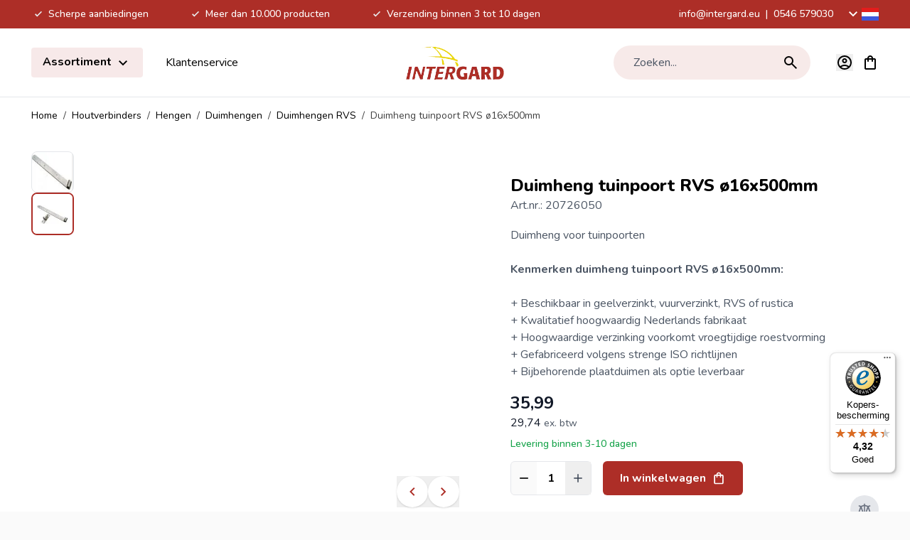

--- FILE ---
content_type: text/html; charset=UTF-8
request_url: https://www.intergard.eu/duimheng-poorten-tuinpoorten-rvs-16mm-500mm
body_size: 99809
content:
<!doctype html>
<html lang="nl">
<head prefix="og: http://ogp.me/ns# fb: http://ogp.me/ns/fb# product: http://ogp.me/ns/product#">
    <meta charset="utf-8"/>
<meta name="title" content="Duimhengen RVS 500x45mm voor tuinpoorten hoogste kwaliteit"/>
<meta name="description" content="Duimheng tuinpoort RVS ø16x500mm koopt u bij Intergard &#9989; Scherpe prijzen &#9989; Uitstekende kwaliteit &#9989; Meer dan 10.000 producten &#9989; Officiele importeur &#9989; Achteraf betalen &#9989; Snelle levering &#9989; Verzending door heel Europa"/>
<meta name="keywords" content="heng, duimheng"/>
<meta name="robots" content="INDEX,FOLLOW"/>
<meta name="viewport" content="width=device-width, initial-scale=1"/>
<title>Duimhengen RVS 500x45mm voor tuinpoorten hoogste kwaliteit</title>
<link  rel="stylesheet" type="text/css"  media="all" href="https://www.intergard.eu/static/version1769434553/frontend/Magna/default/nl_NL/css/styles.css" />
<link  rel="stylesheet" type="text/css"  media="all" href="https://www.intergard.eu/static/version1769434553/frontend/Magna/default/nl_NL/css/splide-core.min.css" />
<script  type="text/javascript"  defer="defer" src="https://www.intergard.eu/static/version1769434553/frontend/Magna/default/nl_NL/js/splide.min.js"></script>
<link rel="preload" as="font" crossorigin="anonymous" href="https://www.intergard.eu/static/version1769434553/frontend/Magna/default/nl_NL/fonts/nunito.woff2" />
<link rel="preload" as="font" crossorigin="anonymous" href="https://www.intergard.eu/static/version1769434553/frontend/Magna/default/nl_NL/fonts/nunito-italic.woff2" />
<link rel="preload" as="font" crossorigin="anonymous" href="https://www.intergard.eu/static/version1769434553/frontend/Magna/default/nl_NL/fonts/poppins-400.woff2" />
<link rel="preload" as="font" crossorigin="anonymous" href="https://www.intergard.eu/static/version1769434553/frontend/Magna/default/nl_NL/fonts/poppins-700.woff2" />
<link rel="preload" as="font" crossorigin="anonymous" href="https://www.intergard.eu/static/version1769434553/frontend/Magna/default/nl_NL/fonts/poppins-600.woff2" />
<link  rel="canonical" href="https://www.intergard.eu/duimheng-poorten-tuinpoorten-rvs-16mm-500mm" />
<link  rel="icon" type="image/x-icon" href="https://www.intergardshop.de/media/favicon/stores/3/logo.png" />
<link  rel="shortcut icon" type="image/x-icon" href="https://www.intergardshop.de/media/favicon/stores/3/logo.png" />
<meta name="google-site-verification" content="fjC_V66nz5e3CMkgLgS3Tk1Nr5jKqB5BguVJF13dWvg" />
<meta name="google-site-verification" content="ge09QEJ3YiODWsZ3DxrjLJRUZF4D87t0X43cS7JS4uA" />
<meta name="google-site-verification" content="pintpy-vqgz61ZHkbFeaFa_47ffbb9lr1xOk_My2_-w" />
<meta name="google-site-verification" content="V20sFDTVFY0bBFj8dFatUe9stepDuYaDQCf9H8-sBtQ" />
<meta name="google-site-verification" content="GUbuiJtScPiOuLTdKbk9QP4CXO-LL4U-TfyTSpRsk9g" />
<meta name="google-site-verification" content="egKRfcrhhSABoWEQeh_5eDJEUgfj6j4Bkn5ZIEl8-Vs" />
<meta name="facebook-domain-verification" content="4bv7vz76o2y4igynh5wovfe13khu5k" />
<meta name="google-site-verification" content="3s0g8ZgBeMdwaD5eEP0GvHBeaJZDijvAklMXQuVG4rU" />        <link rel="alternate" hreflang="x-default" href="https://www.intergard.eu/duimheng-poorten-tuinpoorten-rvs-16mm-500mm"/>
    <link rel="alternate" hreflang="nl" href="https://www.intergard.eu/duimheng-poorten-tuinpoorten-rvs-16mm-500mm"/>
    <link rel="alternate" hreflang="de" href="https://www.intergardshop.de/ladenband-edelstahl-500mm"/>
    <link rel="alternate" hreflang="fr" href="https://www.intergardshop.fr/penture-20726050"/>
    <link rel="alternate" hreflang="en" href="https://www.intergardshop.co.uk/strap-hinge-20726050"/>
    <link rel="alternate" hreflang="es" href="https://www.intergardshop.es/bisagra-20726050"/>
<!-- added by Trusted Shops app: Start -->
<script src="https://integrations.etrusted.com/applications/widget.js/v2" async defer></script>
<!-- End -->

<script nonce="ZmN2eWp5bzdzem45MGNiMGIwb3RzdDZveXBmemZleG8=">
    window.YIREO_GOOGLETAGMANAGER2_ENABLED = true;
    (function (events) {
        const initYireoGoogleTagManager2 = function () {
            events.forEach(function (eventType) {
                window.removeEventListener(eventType, initYireoGoogleTagManager2);
            });

                        (function (w, d, s, l, i) {
                w[l] = w[l] || [];
                w[l].push({'gtm.start': new Date().getTime(), event: 'gtm.js'});
                var f = d.getElementsByTagName(s)[0],
                    j = d.createElement(s),
                    dl = l != 'dataLayer' ? '&l=' + l : '';
                j.async = true;
                j.src = 'https://www.googletagmanager.com' + '/gtm.js?id=' + i + dl;
                f.parentNode.insertBefore(j, f);
            })(window, document, 'script', 'dataLayer', 'GTM-WWLH7S2');
                    };

        events.forEach(function (eventType) {
            window.addEventListener(eventType, initYireoGoogleTagManager2, {once: true, passive: true})
        });
    })(['load', 'keydown', 'mouseover', 'scroll', 'touchstart', 'wheel']);

    </script>
<script>
    var BASE_URL = 'https://www.intergard.eu/';
    var THEME_PATH = 'https://www.intergard.eu/static/version1769434553/frontend/Magna/default/nl_NL';
    var COOKIE_CONFIG = {
        "expires": null,
        "path": "\u002F",
        "domain": ".www.intergard.eu",
        "secure": true,
        "lifetime": "3600",
        "cookie_restriction_enabled": false    };
    var CURRENT_STORE_CODE = 'nl';
    var CURRENT_WEBSITE_ID = '3';

    window.hyva = window.hyva || {}

    window.cookie_consent_groups = window.cookie_consent_groups || {}
    window.cookie_consent_groups['necessary'] = true;

    window.cookie_consent_config = window.cookie_consent_config || {};
    window.cookie_consent_config['necessary'] = [].concat(
        window.cookie_consent_config['necessary'] || [],
        [
            'user_allowed_save_cookie',
            'form_key',
            'mage-messages',
            'private_content_version',
            'mage-cache-sessid',
            'last_visited_store',
            'section_data_ids'
        ]
    );
</script>
<script>
    'use strict';
    (function( hyva, undefined ) {

        function lifetimeToExpires(options, defaults) {

            const lifetime = options.lifetime || defaults.lifetime;

            if (lifetime) {
                const date = new Date;
                date.setTime(date.getTime() + lifetime * 1000);
                return date;
            }

            return null;
        }

        function generateRandomString() {

            const allowedCharacters = '0123456789abcdefghijklmnopqrstuvwxyzABCDEFGHIJKLMNOPQRSTUVWXYZ',
                length = 16;

            let formKey = '',
                charactersLength = allowedCharacters.length;

            for (let i = 0; i < length; i++) {
                formKey += allowedCharacters[Math.round(Math.random() * (charactersLength - 1))]
            }

            return formKey;
        }

        const sessionCookieMarker = {noLifetime: true}

        const cookieTempStorage = {};

        const internalCookie = {
            get(name) {
                const v = document.cookie.match('(^|;) ?' + name + '=([^;]*)(;|$)');
                return v ? v[2] : null;
            },
            set(name, value, days, skipSetDomain) {
                let expires,
                    path,
                    domain,
                    secure,
                    samesite;

                const defaultCookieConfig = {
                    expires: null,
                    path: '/',
                    domain: null,
                    secure: false,
                    lifetime: null,
                    samesite: 'lax'
                };

                const cookieConfig = window.COOKIE_CONFIG || {};

                expires = days && days !== sessionCookieMarker
                    ? lifetimeToExpires({lifetime: 24 * 60 * 60 * days, expires: null}, defaultCookieConfig)
                    : lifetimeToExpires(window.COOKIE_CONFIG, defaultCookieConfig) || defaultCookieConfig.expires;

                path = cookieConfig.path || defaultCookieConfig.path;
                domain = !skipSetDomain && (cookieConfig.domain || defaultCookieConfig.domain);
                secure = cookieConfig.secure || defaultCookieConfig.secure;
                samesite = cookieConfig.samesite || defaultCookieConfig.samesite;

                document.cookie = name + "=" + encodeURIComponent(value) +
                    (expires && days !== sessionCookieMarker ? '; expires=' + expires.toGMTString() : '') +
                    (path ? '; path=' + path : '') +
                    (domain ? '; domain=' + domain : '') +
                    (secure ? '; secure' : '') +
                    (samesite ? '; samesite=' + samesite : 'lax');
            },
            isWebsiteAllowedToSaveCookie() {
                const allowedCookies = this.get('user_allowed_save_cookie');
                if (allowedCookies) {
                    const allowedWebsites = JSON.parse(unescape(allowedCookies));

                    return allowedWebsites[CURRENT_WEBSITE_ID] === 1;
                }
                return false;
            },
            getGroupByCookieName(name) {
                const cookieConsentConfig = window.cookie_consent_config || {};
                let group = null;
                for (let prop in cookieConsentConfig) {
                    if (!cookieConsentConfig.hasOwnProperty(prop)) continue;
                    if (cookieConsentConfig[prop].includes(name)) {
                        group = prop;
                        break;
                    }
                }
                return group;
            },
            isCookieAllowed(name) {
                const cookieGroup = this.getGroupByCookieName(name);
                return cookieGroup
                    ? window.cookie_consent_groups[cookieGroup]
                    : this.isWebsiteAllowedToSaveCookie();
            },
            saveTempStorageCookies() {
                for (const [name, data] of Object.entries(cookieTempStorage)) {
                    if (this.isCookieAllowed(name)) {
                        this.set(name, data['value'], data['days'], data['skipSetDomain']);
                        delete cookieTempStorage[name];
                    }
                }
            }
        };

        hyva.getCookie = (name) => {
            const cookieConfig = window.COOKIE_CONFIG || {};

            if (cookieConfig.cookie_restriction_enabled && ! internalCookie.isCookieAllowed(name)) {
                return cookieTempStorage[name] ? cookieTempStorage[name]['value'] : null;
            }

            return internalCookie.get(name);
        }

        hyva.setCookie = (name, value, days, skipSetDomain) => {
            const cookieConfig = window.COOKIE_CONFIG || {};

            if (cookieConfig.cookie_restriction_enabled && ! internalCookie.isCookieAllowed(name)) {
                cookieTempStorage[name] = {value, days, skipSetDomain};
                return;
            }
            return internalCookie.set(name, value, days, skipSetDomain);
        }


        hyva.setSessionCookie = (name, value, skipSetDomain) => {
            return hyva.setCookie(name, value, sessionCookieMarker, skipSetDomain)
        }

        hyva.getBrowserStorage = () => {
            const browserStorage = window.localStorage || window.sessionStorage;
            if (!browserStorage) {
                console.warn('Browser Storage is unavailable');
                return false;
            }
            try {
                browserStorage.setItem('storage_test', '1');
                browserStorage.removeItem('storage_test');
            } catch (error) {
                console.warn('Browser Storage is not accessible', error);
                return false;
            }
            return browserStorage;
        }

        hyva.postForm = (postParams) => {
            const form = document.createElement("form");

            let data = postParams.data;

            if (! postParams.skipUenc && ! data.uenc) {
                data.uenc = btoa(window.location.href);
            }
            form.method = "POST";
            form.action = postParams.action;

            Object.keys(postParams.data).map(key => {
                const field = document.createElement("input");
                field.type = 'hidden'
                field.value = postParams.data[key];
                field.name = key;
                form.appendChild(field);
            });

            const form_key = document.createElement("input");
            form_key.type = 'hidden';
            form_key.value = hyva.getFormKey();
            form_key.name="form_key";
            form.appendChild(form_key);

            document.body.appendChild(form);

            form.submit();
        }

        hyva.getFormKey = function () {
            let formKey = hyva.getCookie('form_key');

            if (!formKey) {
                formKey = generateRandomString();
                hyva.setCookie('form_key', formKey);
            }

            return formKey;
        }

        hyva.formatPrice = (value, showSign, options = {}) => {
            const groupSeparator = options.groupSeparator;
            const decimalSeparator = options.decimalSeparator
            delete options.groupSeparator;
            delete options.decimalSeparator;
            const formatter = new Intl.NumberFormat(
                'nl\u002DNL',
                Object.assign({
                    style: 'currency',
                    currency: 'EUR',
                    signDisplay: showSign ? 'always' : 'auto'
                }, options)
            );
            return (typeof Intl.NumberFormat.prototype.formatToParts === 'function') ?
                formatter.formatToParts(value).map(({type, value}) => {
                    switch (type) {
                        case 'currency':
                            return '\u0020' || value;
                        case 'minusSign':
                            return '- ';
                        case 'plusSign':
                            return '+ ';
                        case 'group':
                            return groupSeparator !== undefined ? groupSeparator : value;
                        case 'decimal':
                            return decimalSeparator !== undefined ? decimalSeparator : value;
                        default :
                            return value;
                    }
                }).reduce((string, part) => string + part) :
                formatter.format(value);
        }

        const formatStr = function (str, nStart) {
            const args = Array.from(arguments).slice(2);

            return str.replace(/(%+)([0-9]+)/g, (m, p, n) => {
                const idx = parseInt(n) - nStart;

                if (args[idx] === null || args[idx] === void 0) {
                    return m;
                }
                return p.length % 2
                    ? p.slice(0, -1).replace('%%', '%') + args[idx]
                    : p.replace('%%', '%') + n;
            })
        }

        hyva.str = function (string) {
            const args = Array.from(arguments);
            args.splice(1, 0, 1);

            return formatStr.apply(undefined, args);
        }

        hyva.strf = function () {
            const args = Array.from(arguments);
            args.splice(1, 0, 0);

            return formatStr.apply(undefined, args);
        }

        /**
         * Take a html string as `content` parameter and
         * extract an element from the DOM to replace in
         * the current page under the same selector,
         * defined by `targetSelector`
         */
        hyva.replaceDomElement = (targetSelector, content) => {
            // Parse the content and extract the DOM node using the `targetSelector`
            const parser = new DOMParser();
            const doc = parser.parseFromString(content, 'text/html');
            const contentNode = doc.querySelector(targetSelector);

            // Bail if content can't be found
            if (!contentNode) {
                return;
            }

            hyva.activateScripts(contentNode)

            // Replace the old DOM node with the new content
            document.querySelector(targetSelector).replaceWith(contentNode);

            // Reload customerSectionData and display cookie-messages if present
            window.dispatchEvent(new CustomEvent("reload-customer-section-data"));
            hyva.initMessages();
        }

        hyva.activateScripts = (contentNode) => {
            // Extract all the script tags from the content.
            // Script tags won't execute when inserted into a dom-element directly,
            // therefore we need to inject them to the head of the document.
            const tmpScripts = contentNode.getElementsByTagName('script');

            if (tmpScripts.length > 0) {
                // Push all script tags into an array
                // (to prevent dom manipulation while iterating over dom nodes)
                const scripts = [];
                for (let i = 0; i < tmpScripts.length; i++) {
                    scripts.push(tmpScripts[i]);
                }

                // Iterate over all script tags and duplicate+inject each into the head
                for (let i = 0; i < scripts.length; i++) {
                    let script = document.createElement('script');
                    script.innerHTML = scripts[i].innerHTML;

                    document.head.appendChild(script);

                    // Remove the original (non-executing) node from the content
                    scripts[i].parentNode.removeChild(scripts[i]);
                }
            }
            return contentNode;
        }

        const replace = {['+']: '-', ['/']: '_', ['=']: ','};
        hyva.getUenc = () => btoa(window.location.href).replace(/[+/=]/g, match => replace[match]);

        let currentTrap;

        const focusableElements = (rootElement) => {
            const selector = 'button, [href], input, select, textarea, details, [tabindex]:not([tabindex="-1"]';
            return Array.from(rootElement.querySelectorAll(selector))
                .filter(el => {
                    return el.style.display !== 'none'
                        && !el.disabled
                        && el.tabIndex !== -1
                        && (el.offsetWidth || el.offsetHeight || el.getClientRects().length)
                })
        }

        const focusTrap = (e) => {
            const isTabPressed = e.key === 'Tab' || e.keyCode === 9;
            if (!isTabPressed) return;

            const focusable = focusableElements(currentTrap)
            const firstFocusableElement = focusable[0]
            const lastFocusableElement = focusable[focusable.length - 1]

            e.shiftKey
                ? document.activeElement === firstFocusableElement && (lastFocusableElement.focus(), e.preventDefault())
                : document.activeElement === lastFocusableElement && (firstFocusableElement.focus(), e.preventDefault())
        };

        hyva.releaseFocus = (rootElement) => {
            if (currentTrap && (!rootElement || rootElement === currentTrap)) {
                currentTrap.removeEventListener('keydown', focusTrap)
                currentTrap = null
            }
        }
        hyva.trapFocus = (rootElement) => {
            if (!rootElement) return;
            hyva.releaseFocus()
            currentTrap = rootElement
            rootElement.addEventListener('keydown', focusTrap)
            const firstElement = focusableElements(rootElement)[0]
            firstElement && firstElement.focus()
        }

                hyva.alpineInitialized = (fn) => window.addEventListener('alpine:initialized', fn, {once: true})
                window.addEventListener('user-allowed-save-cookie', () => internalCookie.saveTempStorageCookies())

    }( window.hyva = window.hyva || {} ));
</script>
<script>
    'use strict';
    (function( hyva, undefined ) {
        const originalFormatPrice = hyva.formatPrice;

        hyva.formatPrice = (value, showSign, options = {}) => {
            const result = originalFormatPrice(value, showSign, options);
            return result.trim();
        }
    }( window.hyva = window.hyva || {} ));
</script>
<script>
    if (!window.IntersectionObserver) {
        window.IntersectionObserver = function (callback) {
            this.observe = el => el && callback(this.takeRecords());
            this.takeRecords = () => [{isIntersecting: true, intersectionRatio: 1}];
            this.disconnect = () => {};
            this.unobserve = () => {};
        }
    }
</script>
<script type="speculationrules">
{
    "prerender": [{
        "source": "document",
        "where": {
            "and": [
                { "href_matches": "/*" },
                { "not": {
                    "href_matches": [
                        "*/customer/*",
                        "*/search/*",
                        "*/sales/*",
                        "*/checkout/*",
                        "*.pdf"
                    ]
                }},
                { "not": { "selector_matches": ".do-not-prerender" } },
                { "not": { "selector_matches": "[download]" } },
                { "not": { "selector_matches": "[rel~=nofollow]" } }

            ]
        },
        "eagerness": "moderate"
    }]
}
</script>

<meta property="og:type" content="product" />
<meta property="og:title"
      content="Duimheng&#x20;tuinpoort&#x20;RVS&#x20;&#xF8;16x500mm" />
<meta property="og:image"
      content="https://www.intergardshop.de/media/catalog/product/cache/cac86cfe4e7a58758479c4c0ac0f2f4d/a/a/aanlas44_1.jpg" />
<meta property="og:description"
      content="Duimheng&#x20;voor&#x20;tuinpoorten&#x0D;&#x0A;&#x0D;&#x0A;Kenmerken&#x20;duimheng&#x20;tuinpoort&#x20;RVS&#x20;&#xF8;16x500mm&#x3A;&#x0D;&#x0A;&#x2B;&#x20;Beschikbaar&#x20;in&#x20;geelverzinkt,&#x20;vuurverzinkt,&#x20;RVS&#x20;of&#x20;rustica&#x0D;&#x0A;&#x2B;&#x20;Kwalitatief&#x20;hoogwaardig&#x20;Nederlands&#x20;fabrikaat&#x20;&#x0D;&#x0A;&#x2B;&#x20;Hoogwaardige&#x20;verzinking&#x20;voorkomt&#x20;vroegtijdige&#x20;roestvorming&#x0D;&#x0A;&#x2B;&#x20;Gefabriceerd&#x20;volgens&#x20;strenge&#x20;ISO&#x20;richtlijnen&#x0D;&#x0A;&#x2B;&#x20;Bijbehorende&#x20;plaatduimen&#x20;als&#x20;optie&#x20;leverbaar" />
<meta property="og:url" content="https://www.intergard.eu/duimheng-poorten-tuinpoorten-rvs-16mm-500mm" />
    <meta property="product:price:amount" content="35.985401"/>
    <meta property="product:price:currency"
      content="EUR"/>
    <link rel="preload" fetchpriority="high" as="image" href="https://www.intergard.eu/media/catalog/product/cache/99c1f403c74a444d6bc4fbda3d3d1c6e/a/a/aanlas44_1.webp">
</head>
<body id="html-body" class="overflow-x-hidden catalog-product-view product-duimheng-poorten-tuinpoorten-rvs-16mm-500mm page-layout-1column">


<script>
    window.fastCheckoutMinicart = false;
    window.fastCheckoutModalEnabled = true;
</script><noscript><iframe src="https://www.googletagmanager.com/ns.html?id=GTM-WWLH7S2" height="0" width="0" style="display:none;visibility:hidden"></iframe></noscript>
<input name="form_key" type="hidden" value="mYCHvUWLOdTIaPfx" /><script nonce="ZmN2eWp5bzdzem45MGNiMGIwb3RzdDZveXBmemZleG8=">
    function yireoGoogleTagManager2Pusher(eventData, message, callback) {
        window.YIREO_GOOGLETAGMANAGER2_PAST_EVENTS = window.YIREO_GOOGLETAGMANAGER2_PAST_EVENTS || [];

        function doCallback(cb) {
            if (undefined === cb) {
                return;
            }

            cb();
        }

        
        const copyEventData = Object.assign({}, eventData);
        let metaData = {};
        if (copyEventData.meta) {
            metaData = copyEventData.meta;
            delete copyEventData.meta;
        }

        const eventHash = btoa(encodeURIComponent(JSON.stringify(copyEventData)));
        if (window.YIREO_GOOGLETAGMANAGER2_PAST_EVENTS.includes(eventHash)) {
            yireoGoogleTagManager2Logger('Warning: Event already triggered', eventData);
            doCallback(callback);
            return;
        }

        if (metaData && metaData.allowed_pages && metaData.allowed_pages.length > 0
            && false === metaData.allowed_pages.some(page => window.location.pathname.includes(page))) {
            yireoGoogleTagManager2Logger('Warning: Skipping event, not in allowed pages', window.location.pathname, eventData);
            doCallback(callback);
            return;
        }

        if (!message) {
            message = 'push (unknown) [unknown]';
        }

        yireoGoogleTagManager2Logger(message, eventData);
        window.dataLayer = window.dataLayer || [];

        if (eventData.ecommerce) {
            window.dataLayer.push({ecommerce: null});
        }

        try {
            window.dataLayer.push(eventData);
            window.YIREO_GOOGLETAGMANAGER2_PAST_EVENTS.push(eventHash);
        } catch(error) {
            doCallback(callback);
        }

        doCallback(callback);
    }
</script>
<script nonce="ZmN2eWp5bzdzem45MGNiMGIwb3RzdDZveXBmemZleG8=">
    function yireoGoogleTagManager2Logger(...args) {
        const debug = window.YIREO_GOOGLETAGMANAGER2_DEBUG || false;
        if (false === debug) {
            return;
        }

        var color = 'gray';
        if (args[0].toLowerCase().startsWith('push')) {
            color = 'green';
        }

        if (args[0].toLowerCase().startsWith('warning')) {
            color = 'orange';
        }

        var css = 'color:white; background-color:' + color + '; padding:1px;'
        console.log('%cYireo_GoogleTagManager2', css, ...args);
    }
</script>
<div class="page-wrapper"><div class="top-header bg-primary py-2">
    <div class="container flex items-center justify-center text-white text-sm font-medium">
        <div class="block lg:hidden">
                            <p>
                    <svg xmlns="http://www.w3.org/2000/svg" height="24" viewBox="0 -960 960 960" width="24" fill="#e8eaed" class="h-5 w-5 inline" role="img"><path d="M400-304 240-464l56-56 104 104 264-264 56 56-320 320Z"/><title>check-small</title></svg>
                    Scherpe aanbiedingen                </p>
                    </div>
        <div class="hidden lg:flex justify-between w-full">
            <div class="usps flex items-center space-x-4 xl:space-x-14">
                                                            <div class="usp">
                            <p>
                                <svg xmlns="http://www.w3.org/2000/svg" height="24" viewBox="0 -960 960 960" width="24" fill="#e8eaed" class="h-5 w-5 inline" role="img"><path d="M400-304 240-464l56-56 104 104 264-264 56 56-320 320Z"/><title>check-small</title></svg>
                                Scherpe aanbiedingen</p>
                        </div>
                                            <div class="usp">
                            <p>
                                <svg xmlns="http://www.w3.org/2000/svg" height="24" viewBox="0 -960 960 960" width="24" fill="#e8eaed" class="h-5 w-5 inline" role="img"><path d="M400-304 240-464l56-56 104 104 264-264 56 56-320 320Z"/><title>check-small</title></svg>
                                Meer dan 10.000 producten</p>
                        </div>
                                            <div class="usp">
                            <p>
                                <svg xmlns="http://www.w3.org/2000/svg" height="24" viewBox="0 -960 960 960" width="24" fill="#e8eaed" class="h-5 w-5 inline" role="img"><path d="M400-304 240-464l56-56 104 104 264-264 56 56-320 320Z"/><title>check-small</title></svg>
                                Verzending binnen 3 tot 10 dagen</p>
                        </div>
                                                </div>
            <div class="contact-data flex items-center">
                <p>
                    <a href="mailto:info@intergard.eu">info@intergard.eu</a>
                                            <span class="px-1"> | </span>
                                        <a href="tel:0546 579030">0546 579030</a>
                </p>
                <div class="ml-4">
                            <div @keydown.esc.window="open = false"
         @click.outside="open=false"
         x-data="{ open: false }"
         class="relative mx-5 lg:mx-0 pb-4 lg:p-0 column border-b border-gray-200 last:border-b-0 last:mb-0 lg:border-0 cursor-pointer"
         :class="{'z-50' : open}"
    >
        <div class="text-xl flex items-center"
             @click="open = !open"
        >
            <span class="hidden lg:block transition-transform"
                  :class="{ 'rotate-180': open }"
            >
                <svg xmlns="http://www.w3.org/2000/svg" height="24" viewBox="0 -960 960 960" width="24" class="fill-white" role="img"><path d="M480-345 240-585l56-56 184 184 184-184 56 56-240 240Z"/><title>magnaicons/chevron-down</title></svg>
            </span>
            <svg xmlns="http://www.w3.org/2000/svg" width="24" height="24" viewbox="0 0 20 15" fill="none" role="img">
  <mask id="a" maskUnits="userSpaceOnUse" x="0" y="0" width="20" height="15">
    <path fill="#fff" d="M0 0h20v15H0z"/>
  </mask>
  <g mask="url(#a)">
    <path fill-rule="evenodd" clip-rule="evenodd" d="M0 0v15h20V0H0z" fill="#F7FCFF"/>
    <mask id="b" maskUnits="userSpaceOnUse" x="0" y="0" width="20" height="15">
      <path fill-rule="evenodd" clip-rule="evenodd" d="M0 0v15h20V0H0z" fill="#fff"/>
    </mask>
    <g mask="url(#b)" fill-rule="evenodd" clip-rule="evenodd">
      <path d="M0 0v5h20V0H0z" fill="#E31D1C"/>
      <path d="M0 10v5h20v-5H0z" fill="#3D58DB"/>
    </g>
  </g>
<title>flags/nl</title></svg>
            <span class="lg:hidden text-base ml-2">
                Taal: Nederlands            </span>
        </div>

        <nav x-show="open"
             x-transition.opacity
             x-collapse="open"
             x-cloak
             class="lg:absolute top-8 right-0 lg:bg-white lg:rounded-lg lg:shadow-lg content text-base text-gray-600 leading-6 font-normal overflow-hidden"
        >
            <div class="pt-4 lg:p-3"
                 role="menu"
                 aria-orientation="vertical"
                 aria-labelledby="options-menu"
            >
                                                                                                            <div class="z-20 view-de switcher-option rounded lg:px-4 py-3 text-sm text-gray-700 lg:hover:bg-primary/10"
                                data-storelanguage="de">
                                <a href="https://www.intergardshop.de/ladenband-edelstahl-500mm" rel="nofollow"
                                   class="flex items-center w-full text-left no-underline text-black leading-none"
                                >
                                    <svg xmlns="http://www.w3.org/2000/svg" width="24" height="24" viewbox="0 0 20 15" fill="none" class="mr-3 mb-0.5" role="img">
  <mask id="a_2" maskUnits="userSpaceOnUse" x="0" y="0" width="20" height="15">
    <path fill="#fff" d="M0 0h20v15H0z"/>
  </mask>
  <g mask="url(#a_2)" fill-rule="evenodd" clip-rule="evenodd">
    <path d="M0 10h20v5H0v-5z" fill="#FFD018"/>
    <path d="M0 5h20v5H0V5z" fill="#E31D1C"/>
    <path d="M0 0h20v5H0V0z" fill="#272727"/>
  </g>
<title>flags/de</title></svg>
                                    Deutsch                                </a>
                            </div>
                                                                                                                                                        <div class="z-20 view-en switcher-option rounded lg:px-4 py-3 text-sm text-gray-700 lg:hover:bg-primary/10"
                                data-storelanguage="en">
                                <a href="https://www.intergardshop.co.uk/strap-hinge-20726050" rel="nofollow"
                                   class="flex items-center w-full text-left no-underline text-black leading-none"
                                >
                                    <svg xmlns="http://www.w3.org/2000/svg" width="24" height="24" viewbox="0 0 20 15" fill="none" class="mr-3 mb-0.5" role="img">
  <mask id="a_3" maskUnits="userSpaceOnUse" x="0" y="0" width="20" height="15">
    <path fill="#fff" d="M0 0h20v15H0z"/>
  </mask>
  <g mask="url(#a_3)">
    <path fill-rule="evenodd" clip-rule="evenodd" d="M0 0v15h20V0H0z" fill="#2E42A5"/>
    <mask id="b_2" maskUnits="userSpaceOnUse" x="0" y="0" width="20" height="15">
      <path fill-rule="evenodd" clip-rule="evenodd" d="M0 0v15h20V0H0z" fill="#fff"/>
    </mask>
    <g mask="url(#b_2)">
      <mask id="c" maskUnits="userSpaceOnUse" x="0" y="0" width="20" height="15">
        <path fill="#fff" d="M0 0h20v15H0z"/>
      </mask>
      <g mask="url(#c)">
        <path d="M-2.227 13.928l4.401 1.862L20.1 2.024l2.32-2.766-4.706-.622-7.312 5.932L4.52 8.565l-6.746 5.363z" fill="#fff"/>
        <path d="M-1.624 15.232l2.242 1.08 20.97-17.31h-3.149l-20.062 16.23z" fill="#F50100"/>
        <path d="M22.227 13.928l-4.401 1.862L-.1 2.024-2.42-.742l4.706-.622 7.311 5.932 5.886 3.997 6.745 5.363z" fill="#fff"/>
        <path d="M22.077 14.864l-2.242 1.08-8.93-7.412-2.647-.828L-2.645-.733H.504L11.4 7.504l2.895.993 7.782 6.367z" fill="#F50100"/>
        <mask id="d" fill="#fff">
          <path fill-rule="evenodd" clip-rule="evenodd" d="M12.361-1.25H7.64V5h-8.872v5H7.64v6.25h4.722V10h8.906V5h-8.906v-6.25z"/>
        </mask>
        <path fill-rule="evenodd" clip-rule="evenodd" d="M12.361-1.25H7.64V5h-8.872v5H7.64v6.25h4.722V10h8.906V5h-8.906v-6.25z" fill="#F50100"/>
        <path d="M7.639-1.25V-2.5h-1.25v1.25h1.25zm4.722 0h1.25V-2.5h-1.25v1.25zM7.64 5v1.25h1.25V5H7.64zm-8.872 0V3.75h-1.25V5h1.25zm0 5h-1.25v1.25h1.25V10zm8.872 0h1.25V8.75H7.64V10zm0 6.25H6.39v1.25h1.25v-1.25zm4.722 0v1.25h1.25v-1.25h-1.25zm0-6.25V8.75h-1.25V10h1.25zm8.906 0v1.25h1.25V10h-1.25zm0-5h1.25V3.75h-1.25V5zm-8.906 0h-1.25v1.25h1.25V5zM7.64 0h4.722v-2.5H7.64V0zm1.25 5v-6.25h-2.5V5h2.5zM-1.233 6.25H7.64v-2.5h-8.872v2.5zM.017 10V5h-2.5v5h2.5zM7.64 8.75h-8.872v2.5H7.64v-2.5zm1.25 7.5V10h-2.5v6.25h2.5zM12.36 15H7.64v2.5h4.722V15zm-1.25-5v6.25h2.5V10h-2.5zm10.156-1.25H12.36v2.5h8.906v-2.5zM20.017 5v5h2.5V5h-2.5zm-7.656 1.25h8.906v-2.5h-8.906v2.5zm-1.25-7.5V5h2.5v-6.25h-2.5z" fill="#fff" mask="url(#d)"/>
      </g>
    </g>
  </g>
<title>flags/en</title></svg>
                                    English                                </a>
                            </div>
                                                                                                                                                        <div class="z-20 view-es switcher-option rounded lg:px-4 py-3 text-sm text-gray-700 lg:hover:bg-primary/10"
                                data-storelanguage="es">
                                <a href="https://www.intergardshop.es/bisagra-20726050" rel="nofollow"
                                   class="flex items-center w-full text-left no-underline text-black leading-none"
                                >
                                    <svg xmlns="http://www.w3.org/2000/svg" width="24" height="24" viewbox="0 0 20 15" fill="none" class="mr-3 mb-0.5" role="img">
  <mask id="a_4" maskUnits="userSpaceOnUse" x="0" y="0" width="20" height="15">
    <path fill="#fff" d="M0 0h20v15H0z"/>
  </mask>
  <g mask="url(#a_4)">
    <path fill-rule="evenodd" clip-rule="evenodd" d="M0 0v15h20V0H0z" fill="#FFB400"/>
    <mask id="b_3" maskUnits="userSpaceOnUse" x="0" y="0" width="20" height="15">
      <path fill-rule="evenodd" clip-rule="evenodd" d="M0 0v15h20V0H0z" fill="#fff"/>
    </mask>
    <g mask="url(#b_3)">
      <path fill-rule="evenodd" clip-rule="evenodd" d="M0 0v3.75h20V0H0zm0 11.25V15h20v-3.75H0z" fill="#C51918"/>
      <path fill="#F1F9FF" d="M3.13 6.42h.7v3.64h-.7z"/>
      <path fill-rule="evenodd" clip-rule="evenodd" d="M4.11 5.79H2.85v.35h.21v.28h.84v-.28h.21v-.35zm-.21 4.48h.21v.35H2.85v-.35h.21v-.28h.84v.28z" fill="#C88A02"/>
      <path fill-rule="evenodd" clip-rule="evenodd" d="M3.48 5.86c.152 0 .168-.057.258-.143.07-.067.232-.15.232-.242 0-.213-.22-.385-.49-.385s-.49.172-.49.385c0 .104.112.173.197.242.089.073.154.143.293.143z" fill="#AD1619"/>
      <path fill-rule="evenodd" clip-rule="evenodd" d="M2.85 10.62h1.26v.56s-.157-.07-.315-.07c-.157 0-.315.07-.315.07s-.157-.07-.315-.07a.898.898 0 00-.315.07v-.56z" fill="#005BBF"/>
      <mask id="c_2" maskUnits="userSpaceOnUse" x="2" y="10" width="3" height="2">
        <path fill-rule="evenodd" clip-rule="evenodd" d="M2.85 10.62h1.26v.56s-.157-.07-.315-.07c-.157 0-.315.07-.315.07s-.157-.07-.315-.07a.898.898 0 00-.315.07v-.56z" fill="#fff"/>
      </mask>
      <g mask="url(#c_2)" fill="#fff">
        <path d="M2.839 11.07l-.028-.067a.834.834 0 01.342-.076.37.37 0 01.177.04.306.306 0 00.15.033.306.306 0 00.15-.034.37.37 0 01.178-.039c.114 0 .228.025.341.076l-.027.067a.767.767 0 00-.314-.07.306.306 0 00-.15.034.37.37 0 01-.178.039.37.37 0 01-.177-.04.306.306 0 00-.15-.033.767.767 0 00-.314.07zm0-.21l-.028-.067a.834.834 0 01.342-.076.37.37 0 01.177.04.306.306 0 00.15.033.306.306 0 00.15-.034.37.37 0 01.178-.039c.114 0 .228.025.341.076l-.027.067a.767.767 0 00-.314-.07.306.306 0 00-.15.034.37.37 0 01-.178.039.37.37 0 01-.177-.04.306.306 0 00-.15-.033.767.767 0 00-.314.07z"/>
      </g>
      <path fill="#F1F9FF" d="M9.99 6.42h.7v3.64h-.7z"/>
      <path fill-rule="evenodd" clip-rule="evenodd" d="M10.97 5.79H9.71v.35h.21v.28h.84v-.28h.21v-.35zm-.21 4.48h.21v.35H9.71v-.35h.21v-.28h.84v.28z" fill="#C88A02"/>
      <path fill-rule="evenodd" clip-rule="evenodd" d="M10.34 5.86c.152 0 .168-.057.258-.143.07-.067.232-.15.232-.242 0-.213-.22-.385-.49-.385s-.49.172-.49.385c0 .104.112.173.197.242.089.073.154.143.293.143z" fill="#AD1619"/>
      <path fill-rule="evenodd" clip-rule="evenodd" d="M9.71 10.62h1.26v.56s-.158-.07-.315-.07-.315.07-.315.07-.158-.07-.315-.07a.89.89 0 00-.315.07v-.56z" fill="#005BBF"/>
      <mask id="d_2" maskUnits="userSpaceOnUse" x="9" y="10" width="2" height="2">
        <path fill-rule="evenodd" clip-rule="evenodd" d="M9.71 10.62h1.26v.56s-.158-.07-.315-.07-.315.07-.315.07-.158-.07-.315-.07a.89.89 0 00-.315.07v-.56z" fill="#fff"/>
      </mask>
      <g mask="url(#d_2)" fill="#fff">
        <path d="M9.699 11.07l-.028-.067a.834.834 0 01.342-.076.37.37 0 01.177.04.307.307 0 00.15.033.306.306 0 00.15-.034.371.371 0 01.178-.039c.114 0 .228.025.341.076l-.027.067a.767.767 0 00-.314-.07.307.307 0 00-.15.034.37.37 0 01-.178.039.371.371 0 01-.177-.04.306.306 0 00-.15-.033.767.767 0 00-.314.07zm0-.21l-.028-.067a.834.834 0 01.342-.076.37.37 0 01.177.04.307.307 0 00.15.033.306.306 0 00.15-.034.371.371 0 01.178-.039c.114 0 .228.025.341.076l-.027.067a.767.767 0 00-.314-.07.307.307 0 00-.15.034.37.37 0 01-.178.039.371.371 0 01-.177-.04.306.306 0 00-.15-.033.767.767 0 00-.314.07z"/>
      </g>
      <path fill-rule="evenodd" clip-rule="evenodd" d="M3.117 9.8c.127-.153.197-.292.197-.44a.395.395 0 00-.076-.24l.008-.003s.139-.06.187-.084c.09-.043.17-.089.247-.145a1.93 1.93 0 01.216-.13l.095-.05.026-.013.12-.066a.757.757 0 00.228-.18.335.335 0 00-.077-.499c-.087-.06-.204-.093-.376-.12l-.035-.005-.21-.033a13.234 13.234 0 01-.222-.036c.43-.072 1.045-.046 1.316.094l.256-.498c-.55-.284-1.806-.255-2.274.068-.344.237-.298.595.06.749.15.064.344.107.705.165-.06.035-.11.067-.157.101a.997.997 0 01-.16.093l-.157.07-.02.009c-.291.132-.433.316-.39.647l.023.179.04.012.43.355zm-.36-.463v.003-.003zm7.684.023c0 .148.07.287.197.44l.43-.355.04-.012.024-.18c.042-.33-.1-.514-.39-.646l-.02-.009h-.001a8.57 8.57 0 01-.156-.07 1.001 1.001 0 01-.16-.093 1.78 1.78 0 00-.157-.101c.36-.058.555-.1.705-.165.357-.154.404-.512.06-.75-.469-.322-1.724-.351-2.275-.067l.257.498c.27-.14.885-.166 1.315-.094l-.22.036-.211.033-.036.005c-.172.027-.289.06-.376.12a.335.335 0 00-.077.499.757.757 0 00.23.18c.033.02.07.04.119.066l.025.013.095.05a2.1 2.1 0 01.217.13c.077.056.156.102.246.145l.187.084.009.003a.395.395 0 00-.077.24z" fill="#AD1619"/>
      <path d="M3.702 7.75l.207.043V8.1c-.22.175-.779.471-.779.471V7.75h.572zm6.495 0l-.207.043V8.1c.22.175.779.471.779.471V7.75h-.572z" fill="#F1F9FF"/>
      <path fill-rule="evenodd" clip-rule="evenodd" d="M9.235 4.504V4.4c-.36-.258-.737-.387-1.131-.387a2.258 2.258 0 00-1.147-.195v-.002c-.582-.057-1.168.197-1.168.197-.591 0-1.131.387-1.131.387v.103l.706.709s.198.682 1.59.522v.002s.921-.026.986-.047c.026-.009.053-.016.08-.024.18-.053.386-.113.509-.453l.706-.71zM6.954 3.85c-.02.236-.135 1.66 0 1.88V3.85z" fill="#AD1619"/>
      <path fill-rule="evenodd" clip-rule="evenodd" d="M5.196 5.093v-.002L4.7 4.624l.048-.051.466.439.012-.055a.594.594 0 00.164.019V4.88l.104.056c.05.027.123.035.219.019.07-.011.118-.093.133-.267l.032-.352.105.337c.048.152.12.22.224.22.1 0 .141-.037.146-.13l.012-.265.12.236c.043.085.103.124.187.124.121 0 .202-.1.202-.26h.142c0 .16.08.26.202.26.084 0 .144-.039.187-.124l.12-.236.012.264c.005.094.045.13.146.13.104 0 .176-.067.224-.22l.105-.336.031.352c.016.174.063.256.134.267.096.016.168.008.22-.02L8.5 4.88v.095a.594.594 0 00.164-.02l.022.102.516-.485.048.051-.642.604c-.094.173-.14.286-.14.334 0 .072-.189.115-.555.159a9.025 9.025 0 01-.903.06v.001h-.07a9.024 9.024 0 01-.903-.061c-.367-.044-.554-.087-.554-.16a.147.147 0 00-.005-.033.55.55 0 01-.08-.194 3.518 3.518 0 00-.056-.106L5.2 5.094h-.004zm3.441.012c-.115.02-.197.018-.241-.018a.55.55 0 01-.242.007c-.098-.016-.166-.081-.208-.19a.32.32 0 01-.203.125c.448.063.762.153.762.153s-.008.066-.027.144l.071-.136.007-.009.081-.076zm-1.105-.103a.225.225 0 01-.093-.083.312.312 0 01-.113.064c.07.005.14.012.206.02zm-.453-.033a.32.32 0 01-.134-.117.32.32 0 01-.133.117l.097-.002h.056l.114.002zm-1.69.207l-.065-.061c.078.008.136 0 .17-.028a.55.55 0 00.242.007c.098-.016.166-.081.207-.19a.321.321 0 00.197.124 6.546 6.546 0 00-.751.148zm1.172-.194A6.277 6.277 0 006.362 5a.224.224 0 00.089-.081c.032.028.07.05.11.063zm1.722.581c.05.023.088 0 .12-.044a.226.226 0 00-.005.033.677.677 0 01-.123.04 4.23 4.23 0 01-.37.06c-.297.035-.65.058-.93.06a8.867 8.867 0 01-.93-.06 3.834 3.834 0 01-.37-.06.787.787 0 01-.092-.026.108.108 0 00.008-.003c.153-.071 1.164-.139 1.346-.15.182.011 1.193.079 1.346.15zm.193-.013l-.001.002V5.55h.001z" fill="#C88A02"/>
      <path fill-rule="evenodd" clip-rule="evenodd" d="M6.945 3.342a.21.21 0 100-.42.21.21 0 000 .42z" fill="#005BBF"/>
      <path fill-rule="evenodd" clip-rule="evenodd" d="M6.809 4.373a.278.278 0 00.02.064.265.265 0 00-.094-.017c-.097 0-.175.047-.175.105 0 .058.078.105.175.105.097 0 .175-.047.175-.105 0 .058.078.105.175.105.097 0 .175-.047.175-.105 0-.058-.078-.105-.175-.105a.278.278 0 00-.069.009.265.265 0 00-.001-.096c-.019-.095-.08-.163-.137-.152-.057.011-.088.097-.07.192zm.101.152v-.003.003zm-1.131-.018a.278.278 0 01-.02-.064c-.019-.095.012-.18.07-.192.056-.01.117.057.136.152a.265.265 0 01.001.096.278.278 0 01.069-.009c.097 0 .175.047.175.105 0 .058-.078.105-.175.105-.097 0-.175-.047-.175-.105v-.003.003c0 .058-.078.105-.175.105-.097 0-.175-.047-.175-.105 0-.058.078-.105.175-.105a.25.25 0 01.094.017zm2.192.064c-.008.057-.092.093-.188.08-.095-.014-.166-.072-.158-.13.008-.056.092-.092.188-.079a.265.265 0 01.09.03.279.279 0 01-.011-.066c-.005-.097.038-.177.096-.18.058-.004.109.072.114.169a.265.265 0 01-.012.095.277.277 0 01.07.001c.095.013.166.07.158.128-.008.058-.092.093-.188.08-.096-.013-.167-.07-.159-.128zm0 0v-.004.004zm.667.277c.085.046.176.041.204-.01l.001-.003a.068.068 0 00.03.019c.055.017.123-.045.151-.137.029-.092.006-.181-.049-.198-.055-.017-.123.044-.152.137a.279.279 0 00-.012.065.265.265 0 00-.075-.058c-.085-.046-.176-.04-.204.01-.027.052.02.13.106.175zm-3.435.022c-.085.045-.177.04-.204-.01l-.001-.004a.068.068 0 01-.03.02c-.055.016-.123-.045-.152-.137-.028-.093-.006-.182.05-.199.055-.016.123.045.151.137a.271.271 0 01.012.066.265.265 0 01.075-.059c.086-.045.177-.04.204.01.027.052-.02.13-.105.176zm1.664-2.322h.146v.092h.095v.146h-.095v.292h.095v.145H6.77v-.145h.097v-.292H6.77V2.64h.097v-.092z" fill="#C88A02"/>
      <path fill="#C88A02" d="M6.84 3.34h.28v.91h-.28z"/>
      <path d="M5.713 3.492l-.001.07c-.621-.01-.977.08-1.067.26-.094.187-.077.414.054.684l-.063.03c-.14-.287-.158-.536-.054-.745.107-.214.484-.31 1.13-.299z" fill="#fff"/>
      <path d="M5.833 4.113l-.036.06c-.135-.08-.203-.218-.203-.408 0-.273.14-.433.452-.542.198-.07.469-.041.813.083l-.023.066c-.331-.12-.587-.147-.767-.083-.285.1-.405.236-.405.476 0 .167.056.28.169.348z" fill="#fff"/>
      <path d="M4.788 4.398l-.132.047c-.138-.39-.098-.655.136-.77.206-.1.507-.142.904-.125l-.006.14c-.376-.016-.655.022-.837.111-.154.075-.182.266-.065.597z" fill="#C88A02"/>
      <path d="M6.33 3.4c-.32 0-.45.077-.526.307-.048.147-.001.272.15.39l-.087.11c-.194-.152-.263-.337-.196-.543.096-.293.284-.405.66-.405.246 0 .438.065.572.197l.021.02v.675h-.14v-.615c-.104-.09-.254-.137-.453-.137z" fill="#C88A02"/>
      <path d="M8.156 3.562v.07c.622-.01.978.08 1.068.26.093.187.076.414-.055.684l.063.03c.14-.287.159-.536.055-.745-.108-.214-.484-.31-1.131-.299z" fill="#fff"/>
      <path d="M7.936 4.128l.036.06c.135-.08.203-.219.203-.408 0-.273-.14-.433-.451-.543-.199-.07-.47-.04-.814.084l.024.066c.33-.12.586-.147.767-.084.285.1.404.237.404.477 0 .166-.056.28-.169.348z" fill="#fff"/>
      <path d="M9.125 4.468l.132.047c.137-.39.098-.655-.137-.77-.206-.1-.507-.142-.903-.125l.005.14c.376-.016.655.022.837.111.154.075.182.266.066.597z" fill="#C88A02"/>
      <path d="M7.573 3.41c.32 0 .452.078.527.308.048.147.001.272-.15.389l.087.11c.195-.15.263-.336.196-.542-.096-.294-.283-.405-.66-.405-.246 0-.438.065-.572.197l-.021.02v.675h.14v-.615c.104-.09.255-.137.453-.137z" fill="#C88A02"/>
      <path opacity=".3" fill-rule="evenodd" clip-rule="evenodd" d="M4.67 5.79h4.55v4.088s-.338 1.372-2.275 1.372c-1.937 0-2.275-1.408-2.275-1.408V5.79z" fill="#E1E5E8"/>
      <mask id="e" maskUnits="userSpaceOnUse" x="4" y="5" width="6" height="7">
        <path fill-rule="evenodd" clip-rule="evenodd" d="M4.67 5.79h4.55v4.088s-.338 1.372-2.275 1.372c-1.937 0-2.275-1.408-2.275-1.408V5.79z" fill="#fff"/>
      </mask>
      <g mask="url(#e)">
        <path fill="#FFC034" d="M4.67 8.31h2.31v2.73H4.67z"/>
        <path fill="#AD1619" d="M4.95 8.45h.28v2.59h-.28zm.98 0h.28v2.59h-.28zm-.49 0h.28v2.59h-.28zm.98 0h.28v2.59h-.28zM4.67 5.72h2.31v2.66H4.67z"/>
        <path fill="#AD1619" d="M6.91 8.24h2.31v2.66H6.91z"/>
        <path fill="#F1F9FF" d="M6.91 5.79h2.45v2.59H6.91z"/>
        <path fill-rule="evenodd" clip-rule="evenodd" d="M5.65 6h.21v.58H6v-.29h.21v.29h.21v.364h-.21v.653h.21v.363H5.16v-.363h.21v-.653h-.21V6.58h.14v-.29h.21v.29h.14V6z" fill="#C88A02"/>
        <path d="M8.112 6.122l.143-.154.301.282-.143.153-.301-.281z" fill="#C88A02"/>
        <path fill-rule="evenodd" clip-rule="evenodd" d="M8.975 10.088V8.555h-1.75v1.52l.003.012c.088.377.39.568.872.568.481 0 .783-.186.872-.555l.003-.012zm-.875.357c-.387 0-.598-.13-.665-.395V8.765h1.33v1.297c-.067.256-.278.383-.665.383z" fill="#FFC034"/>
        <path fill-rule="evenodd" clip-rule="evenodd" d="M8.172 8.683h-.146v.695l-.574-.625-.104.094.52.566h-.47v.21h.481l-.53.578.103.095.574-.626v.812h.146v-.739l.508.553.103-.095-.531-.578h.593v-.21h-.582l.52-.566-.103-.094-.508.552v-.622z" fill="#FFC034"/>
        <path fill-rule="evenodd" clip-rule="evenodd" d="M8.427 10.902s-1.483.116-1.483-.84c0 0-.014.84-1.562.84v.755h3.045v-.755z" fill="#F1F9FF"/>
        <path fill-rule="evenodd" clip-rule="evenodd" d="M6.945 8.87c.29 0 .525-.25.525-.56 0-.31-.235-.56-.525-.56-.29 0-.525.25-.525.56 0 .31.235.56.525.56z" fill="#005BBF" stroke="#AD1619" stroke-width=".729"/>
      </g>
    </g>
  </g>
<title>flags/es</title></svg>
                                    Español                                </a>
                            </div>
                                                                                                                                                        <div class="z-20 view-fr switcher-option rounded lg:px-4 py-3 text-sm text-gray-700 lg:hover:bg-primary/10"
                                data-storelanguage="fr">
                                <a href="https://www.intergardshop.fr/penture-20726050" rel="nofollow"
                                   class="flex items-center w-full text-left no-underline text-black leading-none"
                                >
                                    <svg xmlns="http://www.w3.org/2000/svg" width="24" height="24" viewbox="0 0 20 15" fill="none" class="mr-3 mb-0.5" role="img">
  <mask id="a_5" maskUnits="userSpaceOnUse" x="0" y="0" width="20" height="15">
    <path fill="#fff" d="M0 0h20v15H0z"/>
  </mask>
  <g mask="url(#a_5)" fill-rule="evenodd" clip-rule="evenodd">
    <path d="M14 0h6v15h-6V0z" fill="#F50100"/>
    <path d="M0 0h7v15H0V0z" fill="#2E42A5"/>
    <path d="M6 0h8v15H6V0z" fill="#F7FCFF"/>
  </g>
<title>flags/fr</title></svg>
                                    Français                                </a>
                            </div>
                                                                                                                                                        <div class="z-20 view-nl switcher-option rounded lg:px-4 py-3 text-sm text-gray-700 lg:hover:bg-primary/10"
                                data-storelanguage="nl">
                                <a href="https://www.intergard.eu/" rel="nofollow"
                                   class="flex items-center w-full text-left no-underline text-black leading-none"
                                >
                                    <svg xmlns="http://www.w3.org/2000/svg" width="24" height="24" viewbox="0 0 20 15" fill="none" class="mr-3 mb-0.5" role="img">
  <mask id="a_6" maskUnits="userSpaceOnUse" x="0" y="0" width="20" height="15">
    <path fill="#fff" d="M0 0h20v15H0z"/>
  </mask>
  <g mask="url(#a_6)">
    <path fill-rule="evenodd" clip-rule="evenodd" d="M0 0v15h20V0H0z" fill="#F7FCFF"/>
    <mask id="b_4" maskUnits="userSpaceOnUse" x="0" y="0" width="20" height="15">
      <path fill-rule="evenodd" clip-rule="evenodd" d="M0 0v15h20V0H0z" fill="#fff"/>
    </mask>
    <g mask="url(#b_4)" fill-rule="evenodd" clip-rule="evenodd">
      <path d="M0 0v5h20V0H0z" fill="#E31D1C"/>
      <path d="M0 10v5h20v-5H0z" fill="#3D58DB"/>
    </g>
  </g>
<title>flags/nl</title></svg>
                                    Nederlands                                </a>
                            </div>
                                                                        </div>
        </nav>
    </div>
                </div>
            </div>
        </div>
    </div>
</div>
<header class="page-header sticky top-0 z-30 md:z-40"><a class="action skip sr-only focus:not-sr-only focus:absolute focus:z-40 focus:bg-white
   contentarea"
   href="#contentarea">
    <span>
        Ga naar de inhoud    </span>
</a>
<div id="header"
     class="relative z-40 w-full bg-white border-b border-gray-200"
     x-data="initHeader()"
     @private-content-loaded.window="getData(event.detail.data)"
>

    <div class="lg:hidden">
        <div x-data="{ open: false }"
     @toggle-mobile-menu.window="open = !open" class="lg:hidden">
    <div class="fixed z-40 inset-0 w-full md:w-2/3 shadow-2xl bg-white text-black flex flex-col xl:hidden"
         x-cloak
         x-show="open"
         x-transition:enter="transition-translate duration-300"
         x-transition:enter-start="-translate-x-full"
         x-transition:enter-end="translate-x-0"
         x-transition:leave="transition-translate duration-300"
         x-transition:leave-start="translate-x-0"
         x-transition:leave-end="-translate-x-full"
    >
        <div class="relative py-3 flex justify-between items-center xl:pb-4 xl:pt-6 px-5">
            <div class="flex items-center z-10 xl:hidden"
                 @click="$dispatch('toggle-mobile-menu')">
                <button class="flex items-center p-2 -ml-4 mr-4">
                    <svg xmlns="http://www.w3.org/2000/svg" height="24" viewBox="0 -960 960 960" width="24" fill="currentColor" class="w-6 h-6" role="img"><path d="m256-200-56-56 224-224-224-224 56-56 224 224 224-224 56 56-224 224 224 224-56 56-224-224-224 224Z"/><title>close</title></svg>
                    <span class="ml-2 text-base font-bold">
                        Sluiten                    </span>
                </button>
            </div>
            <div class="flex justify-center items-center h-full">
    <a href="https://www.intergard.eu/"
       aria-label="Go&#x20;to&#x20;Home&#x20;page"
       class="shrink"
    >
        <picture><source type="image/webp" srcset="https://www.intergard.eu/media/default/logo_2_.webp"><img src="https://www.intergardshop.de/media/default/logo_2_.png" alt="Winkellogo" height="22" width="64" loading="lazy"></picture>
    </a>
</div>

                    </div>
        <nav class="relative pt-5 flex-1 overflow-y-auto overflow-x-hidden">
            <div id="store-language-container"></div>
            <ul x-data="{ activeMenu: 0 }">
                                                    <div>
            <span class="mobile-menu-item" x-show="activeMenu === 0">
            <a class="mobile-menu-item-link" href="https://www.intergard.eu/tuinafscheiding" title="Tuinafscheiding"
                                    @click.prevent="activeMenu = activeMenu === '2110' ? 0 : '2110'"
                >Tuinafscheiding                                    <div class="arrow-right-icon"></div>
                </a>
        </span>
                <template x-if="activeMenu === '2110'">
            <div class="mobile-menu-node translate-x-full"
                :class="{
                    'translate-x-full' : activeMenu !== '2110',
                    'translate-x-0' : activeMenu === '2110'
                }"
            >
                <div class="mobile-menu-item-back">
                    <button class="flex items-center mx-5 py-4 cursor-pointer" @click="activeMenu = 0">
                        <div class="arrow-left-icon"></div>
                        <span class="ml-4">
                            Menu                        </span>
                    </button>
                </div>
                <p class="mx-5 pb-2 pt-4 font-bold">
                    Tuinafscheiding                </p>
                <div x-data="{ activeMenu: 0 }" id="Tuinafscheiding">
                                            <a href="https://www.intergard.eu/tuinafscheiding" title="Tuinafscheiding" class="flex items-center mx-5 justify-between py-4 border-b cursor-pointer bg-white underline">
                            Bekijk alles                            <div class="arrow-right-icon"></div>
                        </a>
                                                                                    <div>
            <span class="mobile-menu-item" x-show="activeMenu === 0">
            <a class="mobile-menu-item-link" href="https://www.intergard.eu/tuinafscheiding/schuttingen" title="Schuttingen"
                                    @click.prevent="activeMenu = activeMenu === '2111' ? 0 : '2111'"
                >Schuttingen                                    <div class="arrow-right-icon"></div>
                </a>
        </span>
                <template x-if="activeMenu === '2111'">
            <div class="mobile-menu-node translate-x-full"
                :class="{
                    'translate-x-full' : activeMenu !== '2111',
                    'translate-x-0' : activeMenu === '2111'
                }"
            >
                <div class="mobile-menu-item-back">
                    <button class="flex items-center mx-5 py-4 cursor-pointer" @click="activeMenu = 0">
                        <div class="arrow-left-icon"></div>
                        <span class="ml-4">
                            Tuinafscheiding                        </span>
                    </button>
                </div>
                <p class="mx-5 pb-2 pt-4 font-bold">
                    Schuttingen                </p>
                <div x-data="{ activeMenu: 0 }" id="Schuttingen">
                                            <a href="https://www.intergard.eu/tuinafscheiding/schuttingen" title="Schuttingen" class="flex items-center mx-5 justify-between py-4 border-b cursor-pointer bg-white underline">
                            Bekijk alles                            <div class="arrow-right-icon"></div>
                        </a>
                                                                                    <div>
            <span class="mobile-menu-item" x-show="activeMenu === 0">
            <a class="mobile-menu-item-link" href="https://www.intergard.eu/tuinafscheiding/schuttingen/betonschuttingen" title="Betonschuttingen"
                >Betonschuttingen                                    <div class="arrow-right-icon"></div>
                </a>
        </span>
        </div>

                                            <div>
            <span class="mobile-menu-item" x-show="activeMenu === 0">
            <a class="mobile-menu-item-link" href="https://www.intergard.eu/tuinafscheiding/schuttingen/hout-beton-schutting" title="Hout beton schuttingen"
                >Hout beton schuttingen                                    <div class="arrow-right-icon"></div>
                </a>
        </span>
        </div>

                                            <div>
            <span class="mobile-menu-item" x-show="activeMenu === 0">
            <a class="mobile-menu-item-link" href="https://www.intergard.eu/tuinafscheiding/schuttingen/houten-schuttingen" title="Houten schuttingen"
                >Houten schuttingen                                    <div class="arrow-right-icon"></div>
                </a>
        </span>
        </div>

                                            <div>
            <span class="mobile-menu-item" x-show="activeMenu === 0">
            <a class="mobile-menu-item-link" href="https://www.intergard.eu/tuinafscheiding/schuttingen/hardhouten-schuttingen" title="Hardhouten schuttingen"
                >Hardhouten schuttingen                                    <div class="arrow-right-icon"></div>
                </a>
        </span>
        </div>

                                            <div>
            <span class="mobile-menu-item" x-show="activeMenu === 0">
            <a class="mobile-menu-item-link" href="https://www.intergard.eu/tuinafscheiding/schuttingen/douglas-schuttingen" title="Douglas schuttingen"
                >Douglas schuttingen                                    <div class="arrow-right-icon"></div>
                </a>
        </span>
        </div>

                                            <div>
            <span class="mobile-menu-item" x-show="activeMenu === 0">
            <a class="mobile-menu-item-link" href="https://www.intergard.eu/tuinafscheiding/schuttingen/composiet-schuttingen" title="Composiet schuttingen"
                >Composiet schuttingen                                    <div class="arrow-right-icon"></div>
                </a>
        </span>
        </div>

                                            <div>
            <span class="mobile-menu-item" x-show="activeMenu === 0">
            <a class="mobile-menu-item-link" href="https://www.intergard.eu/tuinafscheiding/schuttingen/trellis" title="Trellis"
                >Trellis                                    <div class="arrow-right-icon"></div>
                </a>
        </span>
        </div>

                                            <div>
            <span class="mobile-menu-item" x-show="activeMenu === 0">
            <a class="mobile-menu-item-link" href="https://www.intergard.eu/tuinafscheiding/schuttingen/schapenhekken" title="Schapenhekken"
                >Schapenhekken                                    <div class="arrow-right-icon"></div>
                </a>
        </span>
        </div>

                                            <div>
            <span class="mobile-menu-item" x-show="activeMenu === 0">
            <a class="mobile-menu-item-link" href="https://www.intergard.eu/tuinafscheiding/schuttingen/tuinhekken" title="Tuinhekken"
                >Tuinhekken                                    <div class="arrow-right-icon"></div>
                </a>
        </span>
        </div>

                                            <div>
            <span class="mobile-menu-item" x-show="activeMenu === 0">
            <a class="mobile-menu-item-link" href="https://www.intergard.eu/tuinafscheiding/schuttingen/post-rail" title="Post & Rail"
                >Post & Rail                                    <div class="arrow-right-icon"></div>
                </a>
        </span>
        </div>

                                            <div>
            <span class="mobile-menu-item" x-show="activeMenu === 0">
            <a class="mobile-menu-item-link" href="https://www.intergard.eu/tuinafscheiding/schuttingen/schutting-accessoires" title="Schutting accessoires"
                >Schutting accessoires                                    <div class="arrow-right-icon"></div>
                </a>
        </span>
        </div>

                                    </div>
                <div class="h-20 bg-gradient-to-t from-white to-white/0 sticky bottom-0"></div>
            </div>
        </template>
    </div>

                                            <div>
            <span class="mobile-menu-item" x-show="activeMenu === 0">
            <a class="mobile-menu-item-link" href="https://www.intergard.eu/tuinafscheiding/tuinscherm" title="Tuinschermen"
                                    @click.prevent="activeMenu = activeMenu === '2123' ? 0 : '2123'"
                >Tuinschermen                                    <div class="arrow-right-icon"></div>
                </a>
        </span>
                <template x-if="activeMenu === '2123'">
            <div class="mobile-menu-node translate-x-full"
                :class="{
                    'translate-x-full' : activeMenu !== '2123',
                    'translate-x-0' : activeMenu === '2123'
                }"
            >
                <div class="mobile-menu-item-back">
                    <button class="flex items-center mx-5 py-4 cursor-pointer" @click="activeMenu = 0">
                        <div class="arrow-left-icon"></div>
                        <span class="ml-4">
                            Tuinafscheiding                        </span>
                    </button>
                </div>
                <p class="mx-5 pb-2 pt-4 font-bold">
                    Tuinschermen                </p>
                <div x-data="{ activeMenu: 0 }" id="Tuinschermen">
                                            <a href="https://www.intergard.eu/tuinafscheiding/tuinscherm" title="Tuinschermen" class="flex items-center mx-5 justify-between py-4 border-b cursor-pointer bg-white underline">
                            Bekijk alles                            <div class="arrow-right-icon"></div>
                        </a>
                                                                                    <div>
            <span class="mobile-menu-item" x-show="activeMenu === 0">
            <a class="mobile-menu-item-link" href="https://www.intergard.eu/tuinafscheiding/tuinscherm/hazelaarschermen" title="Hazelaarscherm"
                >Hazelaarscherm                                    <div class="arrow-right-icon"></div>
                </a>
        </span>
        </div>

                                            <div>
            <span class="mobile-menu-item" x-show="activeMenu === 0">
            <a class="mobile-menu-item-link" href="https://www.intergard.eu/tuinafscheiding/tuinscherm/wilgenscherm-tuinscherm" title="Wilgenscherm"
                >Wilgenscherm                                    <div class="arrow-right-icon"></div>
                </a>
        </span>
        </div>

                                            <div>
            <span class="mobile-menu-item" x-show="activeMenu === 0">
            <a class="mobile-menu-item-link" href="https://www.intergard.eu/tuinafscheiding/tuinscherm/kastanjeschermen" title="Kastanjescherm"
                >Kastanjescherm                                    <div class="arrow-right-icon"></div>
                </a>
        </span>
        </div>

                                            <div>
            <span class="mobile-menu-item" x-show="activeMenu === 0">
            <a class="mobile-menu-item-link" href="https://www.intergard.eu/tuinafscheiding/tuinscherm/bamboescherm" title="Bamboeschermen"
                >Bamboeschermen                                    <div class="arrow-right-icon"></div>
                </a>
        </span>
        </div>

                                    </div>
                <div class="h-20 bg-gradient-to-t from-white to-white/0 sticky bottom-0"></div>
            </div>
        </template>
    </div>

                                            <div>
            <span class="mobile-menu-item" x-show="activeMenu === 0">
            <a class="mobile-menu-item-link" href="https://www.intergard.eu/tuinafscheiding/tuinmatten" title="Tuinmatten"
                                    @click.prevent="activeMenu = activeMenu === '2128' ? 0 : '2128'"
                >Tuinmatten                                    <div class="arrow-right-icon"></div>
                </a>
        </span>
                <template x-if="activeMenu === '2128'">
            <div class="mobile-menu-node translate-x-full"
                :class="{
                    'translate-x-full' : activeMenu !== '2128',
                    'translate-x-0' : activeMenu === '2128'
                }"
            >
                <div class="mobile-menu-item-back">
                    <button class="flex items-center mx-5 py-4 cursor-pointer" @click="activeMenu = 0">
                        <div class="arrow-left-icon"></div>
                        <span class="ml-4">
                            Tuinafscheiding                        </span>
                    </button>
                </div>
                <p class="mx-5 pb-2 pt-4 font-bold">
                    Tuinmatten                </p>
                <div x-data="{ activeMenu: 0 }" id="Tuinmatten">
                                            <a href="https://www.intergard.eu/tuinafscheiding/tuinmatten" title="Tuinmatten" class="flex items-center mx-5 justify-between py-4 border-b cursor-pointer bg-white underline">
                            Bekijk alles                            <div class="arrow-right-icon"></div>
                        </a>
                                                                                    <div>
            <span class="mobile-menu-item" x-show="activeMenu === 0">
            <a class="mobile-menu-item-link" href="https://www.intergard.eu/tuinafscheiding/tuinmatten/wilgenmatten" title="Wilgenmatten"
                >Wilgenmatten                                    <div class="arrow-right-icon"></div>
                </a>
        </span>
        </div>

                                            <div>
            <span class="mobile-menu-item" x-show="activeMenu === 0">
            <a class="mobile-menu-item-link" href="https://www.intergard.eu/tuinafscheiding/tuinmatten/wilgenmatten-composiet" title="Wilgenmatten composiet"
                >Wilgenmatten composiet                                    <div class="arrow-right-icon"></div>
                </a>
        </span>
        </div>

                                            <div>
            <span class="mobile-menu-item" x-show="activeMenu === 0">
            <a class="mobile-menu-item-link" href="https://www.intergard.eu/tuinafscheiding/tuinmatten/bamboematten" title="Bamboematten"
                >Bamboematten                                    <div class="arrow-right-icon"></div>
                </a>
        </span>
        </div>

                                            <div>
            <span class="mobile-menu-item" x-show="activeMenu === 0">
            <a class="mobile-menu-item-link" href="https://www.intergard.eu/tuinafscheiding/tuinmatten/heidematten" title="Heidematten"
                >Heidematten                                    <div class="arrow-right-icon"></div>
                </a>
        </span>
        </div>

                                            <div>
            <span class="mobile-menu-item" x-show="activeMenu === 0">
            <a class="mobile-menu-item-link" href="https://www.intergard.eu/tuinafscheiding/tuinmatten/boomschorsmatten" title="Boomschorsmatten"
                >Boomschorsmatten                                    <div class="arrow-right-icon"></div>
                </a>
        </span>
        </div>

                                            <div>
            <span class="mobile-menu-item" x-show="activeMenu === 0">
            <a class="mobile-menu-item-link" href="https://www.intergard.eu/tuinafscheiding/tuinmatten/kokosmatten" title="Kokosmatten"
                >Kokosmatten                                    <div class="arrow-right-icon"></div>
                </a>
        </span>
        </div>

                                            <div>
            <span class="mobile-menu-item" x-show="activeMenu === 0">
            <a class="mobile-menu-item-link" href="https://www.intergard.eu/tuinafscheiding/tuinmatten/rietmatten" title="Rietmatten"
                >Rietmatten                                    <div class="arrow-right-icon"></div>
                </a>
        </span>
        </div>

                                            <div>
            <span class="mobile-menu-item" x-show="activeMenu === 0">
            <a class="mobile-menu-item-link" href="https://www.intergard.eu/tuinafscheiding/tuinmatten/kunsthaag" title="Kunsthaag"
                >Kunsthaag                                    <div class="arrow-right-icon"></div>
                </a>
        </span>
        </div>

                                            <div>
            <span class="mobile-menu-item" x-show="activeMenu === 0">
            <a class="mobile-menu-item-link" href="https://www.intergard.eu/tuinafscheiding/tuinmatten/tuinschermen" title="PVC tuinschermen"
                >PVC tuinschermen                                    <div class="arrow-right-icon"></div>
                </a>
        </span>
        </div>

                                            <div>
            <span class="mobile-menu-item" x-show="activeMenu === 0">
            <a class="mobile-menu-item-link" href="https://www.intergard.eu/tuinafscheiding/tuinmatten/balkonscherm" title="Balkonschermen"
                >Balkonschermen                                    <div class="arrow-right-icon"></div>
                </a>
        </span>
        </div>

                                    </div>
                <div class="h-20 bg-gradient-to-t from-white to-white/0 sticky bottom-0"></div>
            </div>
        </template>
    </div>

                                            <div>
            <span class="mobile-menu-item" x-show="activeMenu === 0">
            <a class="mobile-menu-item-link" href="https://www.intergard.eu/tuinafscheiding/hekwerk" title="Hekwerken"
                                    @click.prevent="activeMenu = activeMenu === '2139' ? 0 : '2139'"
                >Hekwerken                                    <div class="arrow-right-icon"></div>
                </a>
        </span>
                <template x-if="activeMenu === '2139'">
            <div class="mobile-menu-node translate-x-full"
                :class="{
                    'translate-x-full' : activeMenu !== '2139',
                    'translate-x-0' : activeMenu === '2139'
                }"
            >
                <div class="mobile-menu-item-back">
                    <button class="flex items-center mx-5 py-4 cursor-pointer" @click="activeMenu = 0">
                        <div class="arrow-left-icon"></div>
                        <span class="ml-4">
                            Tuinafscheiding                        </span>
                    </button>
                </div>
                <p class="mx-5 pb-2 pt-4 font-bold">
                    Hekwerken                </p>
                <div x-data="{ activeMenu: 0 }" id="Hekwerken">
                                            <a href="https://www.intergard.eu/tuinafscheiding/hekwerk" title="Hekwerken" class="flex items-center mx-5 justify-between py-4 border-b cursor-pointer bg-white underline">
                            Bekijk alles                            <div class="arrow-right-icon"></div>
                        </a>
                                                                                    <div>
            <span class="mobile-menu-item" x-show="activeMenu === 0">
            <a class="mobile-menu-item-link" href="https://www.intergard.eu/tuinafscheiding/hekwerk/dubbelstaafmatten" title="Dubbelstaafmatten"
                                    @click.prevent="activeMenu = activeMenu === '2140' ? 0 : '2140'"
                >Dubbelstaafmatten                                    <div class="arrow-right-icon"></div>
                </a>
        </span>
                <template x-if="activeMenu === '2140'">
            <div class="mobile-menu-node translate-x-full"
                :class="{
                    'translate-x-full' : activeMenu !== '2140',
                    'translate-x-0' : activeMenu === '2140'
                }"
            >
                <div class="mobile-menu-item-back">
                    <button class="flex items-center mx-5 py-4 cursor-pointer" @click="activeMenu = 0">
                        <div class="arrow-left-icon"></div>
                        <span class="ml-4">
                            Hekwerken                        </span>
                    </button>
                </div>
                <p class="mx-5 pb-2 pt-4 font-bold">
                    Dubbelstaafmatten                </p>
                <div x-data="{ activeMenu: 0 }" id="Dubbelstaafmatten">
                                            <a href="https://www.intergard.eu/tuinafscheiding/hekwerk/dubbelstaafmatten" title="Dubbelstaafmatten" class="flex items-center mx-5 justify-between py-4 border-b cursor-pointer bg-white underline">
                            Bekijk alles                            <div class="arrow-right-icon"></div>
                        </a>
                                                                                    <div>
            <span class="mobile-menu-item" x-show="activeMenu === 0">
            <a class="mobile-menu-item-link" href="https://www.intergard.eu/tuinafscheiding/hekwerk/dubbelstaafmatten/dubbelstaafmatten-vuurverzinkt" title="Dubbelstaafmatten vuurverzinkt"
                >Dubbelstaafmatten vuurverzinkt                                    <div class="arrow-right-icon"></div>
                </a>
        </span>
        </div>

                                            <div>
            <span class="mobile-menu-item" x-show="activeMenu === 0">
            <a class="mobile-menu-item-link" href="https://www.intergard.eu/tuinafscheiding/hekwerk/dubbelstaafmatten/dubbelstaafmatten-gepoedercoat" title="Dubbelstaafmatten gepoedercoat"
                >Dubbelstaafmatten gepoedercoat                                    <div class="arrow-right-icon"></div>
                </a>
        </span>
        </div>

                                            <div>
            <span class="mobile-menu-item" x-show="activeMenu === 0">
            <a class="mobile-menu-item-link" href="https://www.intergard.eu/tuinafscheiding/hekwerk/dubbelstaafmatten/tuinpoort" title="Tuinpoort"
                >Tuinpoort                                    <div class="arrow-right-icon"></div>
                </a>
        </span>
        </div>

                                            <div>
            <span class="mobile-menu-item" x-show="activeMenu === 0">
            <a class="mobile-menu-item-link" href="https://www.intergard.eu/tuinafscheiding/hekwerk/dubbelstaafmatten/palen" title="Palen dubbelstaafmatten"
                >Palen dubbelstaafmatten                                    <div class="arrow-right-icon"></div>
                </a>
        </span>
        </div>

                                            <div>
            <span class="mobile-menu-item" x-show="activeMenu === 0">
            <a class="mobile-menu-item-link" href="https://www.intergard.eu/tuinafscheiding/hekwerk/dubbelstaafmatten/toebehoren" title="Toebehoren dubbelstaafmatten"
                >Toebehoren dubbelstaafmatten                                    <div class="arrow-right-icon"></div>
                </a>
        </span>
        </div>

                                    </div>
                <div class="h-20 bg-gradient-to-t from-white to-white/0 sticky bottom-0"></div>
            </div>
        </template>
    </div>

                                            <div>
            <span class="mobile-menu-item" x-show="activeMenu === 0">
            <a class="mobile-menu-item-link" href="https://www.intergard.eu/tuinafscheiding/hekwerk/gaashekwerk" title="Gaashekwerk"
                                    @click.prevent="activeMenu = activeMenu === '2146' ? 0 : '2146'"
                >Gaashekwerk                                    <div class="arrow-right-icon"></div>
                </a>
        </span>
                <template x-if="activeMenu === '2146'">
            <div class="mobile-menu-node translate-x-full"
                :class="{
                    'translate-x-full' : activeMenu !== '2146',
                    'translate-x-0' : activeMenu === '2146'
                }"
            >
                <div class="mobile-menu-item-back">
                    <button class="flex items-center mx-5 py-4 cursor-pointer" @click="activeMenu = 0">
                        <div class="arrow-left-icon"></div>
                        <span class="ml-4">
                            Hekwerken                        </span>
                    </button>
                </div>
                <p class="mx-5 pb-2 pt-4 font-bold">
                    Gaashekwerk                </p>
                <div x-data="{ activeMenu: 0 }" id="Gaashekwerk">
                                            <a href="https://www.intergard.eu/tuinafscheiding/hekwerk/gaashekwerk" title="Gaashekwerk" class="flex items-center mx-5 justify-between py-4 border-b cursor-pointer bg-white underline">
                            Bekijk alles                            <div class="arrow-right-icon"></div>
                        </a>
                                                                                    <div>
            <span class="mobile-menu-item" x-show="activeMenu === 0">
            <a class="mobile-menu-item-link" href="https://www.intergard.eu/tuinafscheiding/hekwerk/gaashekwerk/hekwerken" title="Hekwerken 3D"
                >Hekwerken 3D                                    <div class="arrow-right-icon"></div>
                </a>
        </span>
        </div>

                                            <div>
            <span class="mobile-menu-item" x-show="activeMenu === 0">
            <a class="mobile-menu-item-link" href="https://www.intergard.eu/tuinafscheiding/hekwerk/gaashekwerk/draaipoort-gaashekwerk" title="Draaipoort gaashekwerk"
                >Draaipoort gaashekwerk                                    <div class="arrow-right-icon"></div>
                </a>
        </span>
        </div>

                                            <div>
            <span class="mobile-menu-item" x-show="activeMenu === 0">
            <a class="mobile-menu-item-link" href="https://www.intergard.eu/tuinafscheiding/hekwerk/gaashekwerk/palen-gaashekwerk" title="Palen gaashekwerk"
                >Palen gaashekwerk                                    <div class="arrow-right-icon"></div>
                </a>
        </span>
        </div>

                                    </div>
                <div class="h-20 bg-gradient-to-t from-white to-white/0 sticky bottom-0"></div>
            </div>
        </template>
    </div>

                                            <div>
            <span class="mobile-menu-item" x-show="activeMenu === 0">
            <a class="mobile-menu-item-link" href="https://www.intergard.eu/tuinafscheiding/hekwerk/sierhekwerken" title="Sierhekwerken"
                                    @click.prevent="activeMenu = activeMenu === '2150' ? 0 : '2150'"
                >Sierhekwerken                                    <div class="arrow-right-icon"></div>
                </a>
        </span>
                <template x-if="activeMenu === '2150'">
            <div class="mobile-menu-node translate-x-full"
                :class="{
                    'translate-x-full' : activeMenu !== '2150',
                    'translate-x-0' : activeMenu === '2150'
                }"
            >
                <div class="mobile-menu-item-back">
                    <button class="flex items-center mx-5 py-4 cursor-pointer" @click="activeMenu = 0">
                        <div class="arrow-left-icon"></div>
                        <span class="ml-4">
                            Hekwerken                        </span>
                    </button>
                </div>
                <p class="mx-5 pb-2 pt-4 font-bold">
                    Sierhekwerken                </p>
                <div x-data="{ activeMenu: 0 }" id="Sierhekwerken">
                                            <a href="https://www.intergard.eu/tuinafscheiding/hekwerk/sierhekwerken" title="Sierhekwerken" class="flex items-center mx-5 justify-between py-4 border-b cursor-pointer bg-white underline">
                            Bekijk alles                            <div class="arrow-right-icon"></div>
                        </a>
                                                                                    <div>
            <span class="mobile-menu-item" x-show="activeMenu === 0">
            <a class="mobile-menu-item-link" href="https://www.intergard.eu/tuinafscheiding/hekwerk/sierhekwerken/sierhekwerk" title="Sierhekwerk"
                >Sierhekwerk                                    <div class="arrow-right-icon"></div>
                </a>
        </span>
        </div>

                                            <div>
            <span class="mobile-menu-item" x-show="activeMenu === 0">
            <a class="mobile-menu-item-link" href="https://www.intergard.eu/tuinafscheiding/hekwerk/sierhekwerken/poortje-sierhekwerk" title="Poortje sierhekwerk"
                >Poortje sierhekwerk                                    <div class="arrow-right-icon"></div>
                </a>
        </span>
        </div>

                                            <div>
            <span class="mobile-menu-item" x-show="activeMenu === 0">
            <a class="mobile-menu-item-link" href="https://www.intergard.eu/tuinafscheiding/hekwerk/sierhekwerken/inrijpoort" title="Inrijpoort"
                >Inrijpoort                                    <div class="arrow-right-icon"></div>
                </a>
        </span>
        </div>

                                    </div>
                <div class="h-20 bg-gradient-to-t from-white to-white/0 sticky bottom-0"></div>
            </div>
        </template>
    </div>

                                            <div>
            <span class="mobile-menu-item" x-show="activeMenu === 0">
            <a class="mobile-menu-item-link" href="https://www.intergard.eu/tuinafscheiding/hekwerk/betongaas" title="Betongaas"
                                    @click.prevent="activeMenu = activeMenu === '2154' ? 0 : '2154'"
                >Betongaas                                    <div class="arrow-right-icon"></div>
                </a>
        </span>
                <template x-if="activeMenu === '2154'">
            <div class="mobile-menu-node translate-x-full"
                :class="{
                    'translate-x-full' : activeMenu !== '2154',
                    'translate-x-0' : activeMenu === '2154'
                }"
            >
                <div class="mobile-menu-item-back">
                    <button class="flex items-center mx-5 py-4 cursor-pointer" @click="activeMenu = 0">
                        <div class="arrow-left-icon"></div>
                        <span class="ml-4">
                            Hekwerken                        </span>
                    </button>
                </div>
                <p class="mx-5 pb-2 pt-4 font-bold">
                    Betongaas                </p>
                <div x-data="{ activeMenu: 0 }" id="Betongaas">
                                            <a href="https://www.intergard.eu/tuinafscheiding/hekwerk/betongaas" title="Betongaas" class="flex items-center mx-5 justify-between py-4 border-b cursor-pointer bg-white underline">
                            Bekijk alles                            <div class="arrow-right-icon"></div>
                        </a>
                                                                                    <div>
            <span class="mobile-menu-item" x-show="activeMenu === 0">
            <a class="mobile-menu-item-link" href="https://www.intergard.eu/tuinafscheiding/hekwerk/betongaas/betongaas-roest" title="Betongaas roest"
                >Betongaas roest                                    <div class="arrow-right-icon"></div>
                </a>
        </span>
        </div>

                                            <div>
            <span class="mobile-menu-item" x-show="activeMenu === 0">
            <a class="mobile-menu-item-link" href="https://www.intergard.eu/tuinafscheiding/hekwerk/betongaas/betongaas-vuurverzinkt" title="Betongaas vuurverzinkt"
                >Betongaas vuurverzinkt                                    <div class="arrow-right-icon"></div>
                </a>
        </span>
        </div>

                                    </div>
                <div class="h-20 bg-gradient-to-t from-white to-white/0 sticky bottom-0"></div>
            </div>
        </template>
    </div>

                                            <div>
            <span class="mobile-menu-item" x-show="activeMenu === 0">
            <a class="mobile-menu-item-link" href="https://www.intergard.eu/tuinafscheiding/hekwerk/gaaspaneel" title="Gaaspanelen"
                >Gaaspanelen                                    <div class="arrow-right-icon"></div>
                </a>
        </span>
        </div>

                                            <div>
            <span class="mobile-menu-item" x-show="activeMenu === 0">
            <a class="mobile-menu-item-link" href="https://www.intergard.eu/tuinafscheiding/hekwerk/schanskorven" title="Schanskorven"
                >Schanskorven                                    <div class="arrow-right-icon"></div>
                </a>
        </span>
        </div>

                                    </div>
                <div class="h-20 bg-gradient-to-t from-white to-white/0 sticky bottom-0"></div>
            </div>
        </template>
    </div>

                                            <div>
            <span class="mobile-menu-item" x-show="activeMenu === 0">
            <a class="mobile-menu-item-link" href="https://www.intergard.eu/tuinafscheiding/tuinpoorten" title="Tuinpoorten"
                                    @click.prevent="activeMenu = activeMenu === '2159' ? 0 : '2159'"
                >Tuinpoorten                                    <div class="arrow-right-icon"></div>
                </a>
        </span>
                <template x-if="activeMenu === '2159'">
            <div class="mobile-menu-node translate-x-full"
                :class="{
                    'translate-x-full' : activeMenu !== '2159',
                    'translate-x-0' : activeMenu === '2159'
                }"
            >
                <div class="mobile-menu-item-back">
                    <button class="flex items-center mx-5 py-4 cursor-pointer" @click="activeMenu = 0">
                        <div class="arrow-left-icon"></div>
                        <span class="ml-4">
                            Tuinafscheiding                        </span>
                    </button>
                </div>
                <p class="mx-5 pb-2 pt-4 font-bold">
                    Tuinpoorten                </p>
                <div x-data="{ activeMenu: 0 }" id="Tuinpoorten">
                                            <a href="https://www.intergard.eu/tuinafscheiding/tuinpoorten" title="Tuinpoorten" class="flex items-center mx-5 justify-between py-4 border-b cursor-pointer bg-white underline">
                            Bekijk alles                            <div class="arrow-right-icon"></div>
                        </a>
                                                                                    <div>
            <span class="mobile-menu-item" x-show="activeMenu === 0">
            <a class="mobile-menu-item-link" href="https://www.intergard.eu/tuinafscheiding/tuinpoorten/houten-tuinpoorten" title="Houten tuinpoorten"
                >Houten tuinpoorten                                    <div class="arrow-right-icon"></div>
                </a>
        </span>
        </div>

                                            <div>
            <span class="mobile-menu-item" x-show="activeMenu === 0">
            <a class="mobile-menu-item-link" href="https://www.intergard.eu/tuinafscheiding/tuinpoorten/hardhouten-tuinpoorten" title="Hardhouten tuinpoorten"
                >Hardhouten tuinpoorten                                    <div class="arrow-right-icon"></div>
                </a>
        </span>
        </div>

                                            <div>
            <span class="mobile-menu-item" x-show="activeMenu === 0">
            <a class="mobile-menu-item-link" href="https://www.intergard.eu/tuinafscheiding/tuinpoorten/composiet-tuinpoorten" title="Composiet tuinpoorten"
                >Composiet tuinpoorten                                    <div class="arrow-right-icon"></div>
                </a>
        </span>
        </div>

                                            <div>
            <span class="mobile-menu-item" x-show="activeMenu === 0">
            <a class="mobile-menu-item-link" href="https://www.intergard.eu/tuinafscheiding/tuinpoorten/tuinpoort-gaas" title="Tuinpoort gaas"
                >Tuinpoort gaas                                    <div class="arrow-right-icon"></div>
                </a>
        </span>
        </div>

                                            <div>
            <span class="mobile-menu-item" x-show="activeMenu === 0">
            <a class="mobile-menu-item-link" href="https://www.intergard.eu/tuinafscheiding/tuinpoorten/tuinpoort-sierhekwerk" title="Tuinpoort sierhekwerk"
                >Tuinpoort sierhekwerk                                    <div class="arrow-right-icon"></div>
                </a>
        </span>
        </div>

                                            <div>
            <span class="mobile-menu-item" x-show="activeMenu === 0">
            <a class="mobile-menu-item-link" href="https://www.intergard.eu/tuinafscheiding/tuinpoorten/kastanjehouten-poortje" title="Kastanjehouten poortje"
                >Kastanjehouten poortje                                    <div class="arrow-right-icon"></div>
                </a>
        </span>
        </div>

                                            <div>
            <span class="mobile-menu-item" x-show="activeMenu === 0">
            <a class="mobile-menu-item-link" href="https://www.intergard.eu/tuinafscheiding/tuinpoorten/poort-tuinhek" title="Poort tuinhek"
                >Poort tuinhek                                    <div class="arrow-right-icon"></div>
                </a>
        </span>
        </div>

                                            <div>
            <span class="mobile-menu-item" x-show="activeMenu === 0">
            <a class="mobile-menu-item-link" href="https://www.intergard.eu/tuinafscheiding/tuinpoorten/poortbeslag-2" title="Poortbeslag"
                >Poortbeslag                                    <div class="arrow-right-icon"></div>
                </a>
        </span>
        </div>

                                            <div>
            <span class="mobile-menu-item" x-show="activeMenu === 0">
            <a class="mobile-menu-item-link" href="https://www.intergard.eu/tuinafscheiding/tuinpoorten/poortframes" title="Poortframes"
                >Poortframes                                    <div class="arrow-right-icon"></div>
                </a>
        </span>
        </div>

                                    </div>
                <div class="h-20 bg-gradient-to-t from-white to-white/0 sticky bottom-0"></div>
            </div>
        </template>
    </div>

                                            <div>
            <span class="mobile-menu-item" x-show="activeMenu === 0">
            <a class="mobile-menu-item-link" href="https://www.intergard.eu/tuinafscheiding/tuindoeken" title="Tuindoeken"
                                    @click.prevent="activeMenu = activeMenu === '2169' ? 0 : '2169'"
                >Tuindoeken                                    <div class="arrow-right-icon"></div>
                </a>
        </span>
                <template x-if="activeMenu === '2169'">
            <div class="mobile-menu-node translate-x-full"
                :class="{
                    'translate-x-full' : activeMenu !== '2169',
                    'translate-x-0' : activeMenu === '2169'
                }"
            >
                <div class="mobile-menu-item-back">
                    <button class="flex items-center mx-5 py-4 cursor-pointer" @click="activeMenu = 0">
                        <div class="arrow-left-icon"></div>
                        <span class="ml-4">
                            Tuinafscheiding                        </span>
                    </button>
                </div>
                <p class="mx-5 pb-2 pt-4 font-bold">
                    Tuindoeken                </p>
                <div x-data="{ activeMenu: 0 }" id="Tuindoeken">
                                            <a href="https://www.intergard.eu/tuinafscheiding/tuindoeken" title="Tuindoeken" class="flex items-center mx-5 justify-between py-4 border-b cursor-pointer bg-white underline">
                            Bekijk alles                            <div class="arrow-right-icon"></div>
                        </a>
                                                                                    <div>
            <span class="mobile-menu-item" x-show="activeMenu === 0">
            <a class="mobile-menu-item-link" href="https://www.intergard.eu/tuinafscheiding/tuindoeken/balkondoek" title="Balkondoek"
                >Balkondoek                                    <div class="arrow-right-icon"></div>
                </a>
        </span>
        </div>

                                            <div>
            <span class="mobile-menu-item" x-show="activeMenu === 0">
            <a class="mobile-menu-item-link" href="https://www.intergard.eu/tuinafscheiding/tuindoeken/zichtdoeken" title="Zichtdoeken"
                >Zichtdoeken                                    <div class="arrow-right-icon"></div>
                </a>
        </span>
        </div>

                                            <div>
            <span class="mobile-menu-item" x-show="activeMenu === 0">
            <a class="mobile-menu-item-link" href="https://www.intergard.eu/tuinafscheiding/tuindoeken/schaduwdoek" title="Schaduwdoek"
                >Schaduwdoek                                    <div class="arrow-right-icon"></div>
                </a>
        </span>
        </div>

                                            <div>
            <span class="mobile-menu-item" x-show="activeMenu === 0">
            <a class="mobile-menu-item-link" href="https://www.intergard.eu/tuinafscheiding/tuindoeken/worteldoek" title="Worteldoek"
                >Worteldoek                                    <div class="arrow-right-icon"></div>
                </a>
        </span>
        </div>

                                    </div>
                <div class="h-20 bg-gradient-to-t from-white to-white/0 sticky bottom-0"></div>
            </div>
        </template>
    </div>

                                    </div>
                <div class="h-20 bg-gradient-to-t from-white to-white/0 sticky bottom-0"></div>
            </div>
        </template>
    </div>

                                    <div>
            <span class="mobile-menu-item" x-show="activeMenu === 0">
            <a class="mobile-menu-item-link" href="https://www.intergard.eu/tuinhuisjes" title="Tuinhuisje"
                                    @click.prevent="activeMenu = activeMenu === '2174' ? 0 : '2174'"
                >Tuinhuisje                                    <div class="arrow-right-icon"></div>
                </a>
        </span>
                <template x-if="activeMenu === '2174'">
            <div class="mobile-menu-node translate-x-full"
                :class="{
                    'translate-x-full' : activeMenu !== '2174',
                    'translate-x-0' : activeMenu === '2174'
                }"
            >
                <div class="mobile-menu-item-back">
                    <button class="flex items-center mx-5 py-4 cursor-pointer" @click="activeMenu = 0">
                        <div class="arrow-left-icon"></div>
                        <span class="ml-4">
                            Menu                        </span>
                    </button>
                </div>
                <p class="mx-5 pb-2 pt-4 font-bold">
                    Tuinhuisje                </p>
                <div x-data="{ activeMenu: 0 }" id="Tuinhuisje">
                                            <a href="https://www.intergard.eu/tuinhuisjes" title="Tuinhuisje" class="flex items-center mx-5 justify-between py-4 border-b cursor-pointer bg-white underline">
                            Bekijk alles                            <div class="arrow-right-icon"></div>
                        </a>
                                                                                    <div>
            <span class="mobile-menu-item" x-show="activeMenu === 0">
            <a class="mobile-menu-item-link" href="https://www.intergard.eu/tuinhuisjes/houten-tuinhuis" title="Houten tuinhuisjes"
                >Houten tuinhuisjes                                    <div class="arrow-right-icon"></div>
                </a>
        </span>
        </div>

                                            <div>
            <span class="mobile-menu-item" x-show="activeMenu === 0">
            <a class="mobile-menu-item-link" href="https://www.intergard.eu/tuinhuisjes/blokhut" title="Blokhutten"
                >Blokhutten                                    <div class="arrow-right-icon"></div>
                </a>
        </span>
        </div>

                                            <div>
            <span class="mobile-menu-item" x-show="activeMenu === 0">
            <a class="mobile-menu-item-link" href="https://www.intergard.eu/tuinhuisjes/trekkershutten" title="Trekkershutten"
                >Trekkershutten                                    <div class="arrow-right-icon"></div>
                </a>
        </span>
        </div>

                                            <div>
            <span class="mobile-menu-item" x-show="activeMenu === 0">
            <a class="mobile-menu-item-link" href="https://www.intergard.eu/tuinhuisjes/kliko-ombouw" title="Kliko ombouw"
                >Kliko ombouw                                    <div class="arrow-right-icon"></div>
                </a>
        </span>
        </div>

                                            <div>
            <span class="mobile-menu-item" x-show="activeMenu === 0">
            <a class="mobile-menu-item-link" href="https://www.intergard.eu/tuinhuisjes/paardenstal" title="Paardenstallen"
                >Paardenstallen                                    <div class="arrow-right-icon"></div>
                </a>
        </span>
        </div>

                                            <div>
            <span class="mobile-menu-item" x-show="activeMenu === 0">
            <a class="mobile-menu-item-link" href="https://www.intergard.eu/tuinhuisjes/tuinkasten" title="Tuinkasten"
                >Tuinkasten                                    <div class="arrow-right-icon"></div>
                </a>
        </span>
        </div>

                                            <div>
            <span class="mobile-menu-item" x-show="activeMenu === 0">
            <a class="mobile-menu-item-link" href="https://www.intergard.eu/tuinhuisjes/tuinschuurtjes" title="Tuinschuurtjes"
                >Tuinschuurtjes                                    <div class="arrow-right-icon"></div>
                </a>
        </span>
        </div>

                                            <div>
            <span class="mobile-menu-item" x-show="activeMenu === 0">
            <a class="mobile-menu-item-link" href="https://www.intergard.eu/tuinhuisjes/kweekkas" title="Kweekkas"
                                    @click.prevent="activeMenu = activeMenu === '2182' ? 0 : '2182'"
                >Kweekkas                                    <div class="arrow-right-icon"></div>
                </a>
        </span>
                <template x-if="activeMenu === '2182'">
            <div class="mobile-menu-node translate-x-full"
                :class="{
                    'translate-x-full' : activeMenu !== '2182',
                    'translate-x-0' : activeMenu === '2182'
                }"
            >
                <div class="mobile-menu-item-back">
                    <button class="flex items-center mx-5 py-4 cursor-pointer" @click="activeMenu = 0">
                        <div class="arrow-left-icon"></div>
                        <span class="ml-4">
                            Tuinhuisje                        </span>
                    </button>
                </div>
                <p class="mx-5 pb-2 pt-4 font-bold">
                    Kweekkas                </p>
                <div x-data="{ activeMenu: 0 }" id="Kweekkas">
                                            <a href="https://www.intergard.eu/tuinhuisjes/kweekkas" title="Kweekkas" class="flex items-center mx-5 justify-between py-4 border-b cursor-pointer bg-white underline">
                            Bekijk alles                            <div class="arrow-right-icon"></div>
                        </a>
                                                                                    <div>
            <span class="mobile-menu-item" x-show="activeMenu === 0">
            <a class="mobile-menu-item-link" href="https://www.intergard.eu/tuinhuisjes/kweekkas/tuinkas" title="Tuinkas"
                >Tuinkas                                    <div class="arrow-right-icon"></div>
                </a>
        </span>
        </div>

                                            <div>
            <span class="mobile-menu-item" x-show="activeMenu === 0">
            <a class="mobile-menu-item-link" href="https://www.intergard.eu/tuinhuisjes/kweekkas/muurkas" title="Muurkas"
                >Muurkas                                    <div class="arrow-right-icon"></div>
                </a>
        </span>
        </div>

                                            <div>
            <span class="mobile-menu-item" x-show="activeMenu === 0">
            <a class="mobile-menu-item-link" href="https://www.intergard.eu/tuinhuisjes/kweekkas/kweek-accessoires" title="Kweektafel"
                >Kweektafel                                    <div class="arrow-right-icon"></div>
                </a>
        </span>
        </div>

                                    </div>
                <div class="h-20 bg-gradient-to-t from-white to-white/0 sticky bottom-0"></div>
            </div>
        </template>
    </div>

                                            <div>
            <span class="mobile-menu-item" x-show="activeMenu === 0">
            <a class="mobile-menu-item-link" href="https://www.intergard.eu/tuinhuisjes/metalen-tuinhuis" title="Metalen tuinhuis"
                >Metalen tuinhuis                                    <div class="arrow-right-icon"></div>
                </a>
        </span>
        </div>

                                            <div>
            <span class="mobile-menu-item" x-show="activeMenu === 0">
            <a class="mobile-menu-item-link" href="https://www.intergard.eu/tuinhuisjes/kunststof-tuinhuis" title="Kunststof tuinhuis"
                >Kunststof tuinhuis                                    <div class="arrow-right-icon"></div>
                </a>
        </span>
        </div>

                                            <div>
            <span class="mobile-menu-item" x-show="activeMenu === 0">
            <a class="mobile-menu-item-link" href="https://www.intergard.eu/tuinhuisjes/houtbergingen" title="Houtbergingen"
                >Houtbergingen                                    <div class="arrow-right-icon"></div>
                </a>
        </span>
        </div>

                                            <div>
            <span class="mobile-menu-item" x-show="activeMenu === 0">
            <a class="mobile-menu-item-link" href="https://www.intergard.eu/tuinhuisjes/sauna-binnensauna" title="Sauna"
                >Sauna                                    <div class="arrow-right-icon"></div>
                </a>
        </span>
        </div>

                                            <div>
            <span class="mobile-menu-item" x-show="activeMenu === 0">
            <a class="mobile-menu-item-link" href="https://www.intergard.eu/tuinhuisjes/hottub" title="Hottub"
                >Hottub                                    <div class="arrow-right-icon"></div>
                </a>
        </span>
        </div>

                                            <div>
            <span class="mobile-menu-item" x-show="activeMenu === 0">
            <a class="mobile-menu-item-link" href="https://www.intergard.eu/tuinhuisjes/veranda" title="Veranda"
                >Veranda                                    <div class="arrow-right-icon"></div>
                </a>
        </span>
        </div>

                                            <div>
            <span class="mobile-menu-item" x-show="activeMenu === 0">
            <a class="mobile-menu-item-link" href="https://www.intergard.eu/tuinhuisjes/dakshingles" title="Dakshingles"
                                    @click.prevent="activeMenu = activeMenu === '2192' ? 0 : '2192'"
                >Dakshingles                                    <div class="arrow-right-icon"></div>
                </a>
        </span>
                <template x-if="activeMenu === '2192'">
            <div class="mobile-menu-node translate-x-full"
                :class="{
                    'translate-x-full' : activeMenu !== '2192',
                    'translate-x-0' : activeMenu === '2192'
                }"
            >
                <div class="mobile-menu-item-back">
                    <button class="flex items-center mx-5 py-4 cursor-pointer" @click="activeMenu = 0">
                        <div class="arrow-left-icon"></div>
                        <span class="ml-4">
                            Tuinhuisje                        </span>
                    </button>
                </div>
                <p class="mx-5 pb-2 pt-4 font-bold">
                    Dakshingles                </p>
                <div x-data="{ activeMenu: 0 }" id="Dakshingles">
                                            <a href="https://www.intergard.eu/tuinhuisjes/dakshingles" title="Dakshingles" class="flex items-center mx-5 justify-between py-4 border-b cursor-pointer bg-white underline">
                            Bekijk alles                            <div class="arrow-right-icon"></div>
                        </a>
                                                                                    <div>
            <span class="mobile-menu-item" x-show="activeMenu === 0">
            <a class="mobile-menu-item-link" href="https://www.intergard.eu/tuinhuisjes/dakshingles/dakrollen" title="Dakrollen"
                >Dakrollen                                    <div class="arrow-right-icon"></div>
                </a>
        </span>
        </div>

                                    </div>
                <div class="h-20 bg-gradient-to-t from-white to-white/0 sticky bottom-0"></div>
            </div>
        </template>
    </div>

                                            <div>
            <span class="mobile-menu-item" x-show="activeMenu === 0">
            <a class="mobile-menu-item-link" href="https://www.intergard.eu/tuinhuisjes/tuinhuiskappen" title="Tuinhuiskappen"
                >Tuinhuiskappen                                    <div class="arrow-right-icon"></div>
                </a>
        </span>
        </div>

                                            <div>
            <span class="mobile-menu-item" x-show="activeMenu === 0">
            <a class="mobile-menu-item-link" href="https://www.intergard.eu/tuinhuisjes/groendak" title="Groendak"
                >Groendak                                    <div class="arrow-right-icon"></div>
                </a>
        </span>
        </div>

                                    </div>
                <div class="h-20 bg-gradient-to-t from-white to-white/0 sticky bottom-0"></div>
            </div>
        </template>
    </div>

                                    <div>
            <span class="mobile-menu-item" x-show="activeMenu === 0">
            <a class="mobile-menu-item-link" href="https://www.intergard.eu/tuinhout" title="Tuinhout"
                                    @click.prevent="activeMenu = activeMenu === '2196' ? 0 : '2196'"
                >Tuinhout                                    <div class="arrow-right-icon"></div>
                </a>
        </span>
                <template x-if="activeMenu === '2196'">
            <div class="mobile-menu-node translate-x-full"
                :class="{
                    'translate-x-full' : activeMenu !== '2196',
                    'translate-x-0' : activeMenu === '2196'
                }"
            >
                <div class="mobile-menu-item-back">
                    <button class="flex items-center mx-5 py-4 cursor-pointer" @click="activeMenu = 0">
                        <div class="arrow-left-icon"></div>
                        <span class="ml-4">
                            Menu                        </span>
                    </button>
                </div>
                <p class="mx-5 pb-2 pt-4 font-bold">
                    Tuinhout                </p>
                <div x-data="{ activeMenu: 0 }" id="Tuinhout">
                                            <a href="https://www.intergard.eu/tuinhout" title="Tuinhout" class="flex items-center mx-5 justify-between py-4 border-b cursor-pointer bg-white underline">
                            Bekijk alles                            <div class="arrow-right-icon"></div>
                        </a>
                                                                                    <div>
            <span class="mobile-menu-item" x-show="activeMenu === 0">
            <a class="mobile-menu-item-link" href="https://www.intergard.eu/tuinhout/plantenbakken" title="Plantenbakken"
                                    @click.prevent="activeMenu = activeMenu === '2197' ? 0 : '2197'"
                >Plantenbakken                                    <div class="arrow-right-icon"></div>
                </a>
        </span>
                <template x-if="activeMenu === '2197'">
            <div class="mobile-menu-node translate-x-full"
                :class="{
                    'translate-x-full' : activeMenu !== '2197',
                    'translate-x-0' : activeMenu === '2197'
                }"
            >
                <div class="mobile-menu-item-back">
                    <button class="flex items-center mx-5 py-4 cursor-pointer" @click="activeMenu = 0">
                        <div class="arrow-left-icon"></div>
                        <span class="ml-4">
                            Tuinhout                        </span>
                    </button>
                </div>
                <p class="mx-5 pb-2 pt-4 font-bold">
                    Plantenbakken                </p>
                <div x-data="{ activeMenu: 0 }" id="Plantenbakken">
                                            <a href="https://www.intergard.eu/tuinhout/plantenbakken" title="Plantenbakken" class="flex items-center mx-5 justify-between py-4 border-b cursor-pointer bg-white underline">
                            Bekijk alles                            <div class="arrow-right-icon"></div>
                        </a>
                                                                                    <div>
            <span class="mobile-menu-item" x-show="activeMenu === 0">
            <a class="mobile-menu-item-link" href="https://www.intergard.eu/tuinhout/plantenbakken/houten-bloembakken" title="Houten bloembakken"
                >Houten bloembakken                                    <div class="arrow-right-icon"></div>
                </a>
        </span>
        </div>

                                            <div>
            <span class="mobile-menu-item" x-show="activeMenu === 0">
            <a class="mobile-menu-item-link" href="https://www.intergard.eu/tuinhout/plantenbakken/hardhouten-plantenbakken" title="Hardhouten plantenbakken"
                >Hardhouten plantenbakken                                    <div class="arrow-right-icon"></div>
                </a>
        </span>
        </div>

                                            <div>
            <span class="mobile-menu-item" x-show="activeMenu === 0">
            <a class="mobile-menu-item-link" href="https://www.intergard.eu/tuinhout/plantenbakken/wicker-bloembakken" title="Wicker bloembakken"
                >Wicker bloembakken                                    <div class="arrow-right-icon"></div>
                </a>
        </span>
        </div>

                                            <div>
            <span class="mobile-menu-item" x-show="activeMenu === 0">
            <a class="mobile-menu-item-link" href="https://www.intergard.eu/tuinhout/plantenbakken/plantenbakken-cortenstaal-bloembakken" title="Cortenstaal plantenbakken"
                >Cortenstaal plantenbakken                                    <div class="arrow-right-icon"></div>
                </a>
        </span>
        </div>

                                            <div>
            <span class="mobile-menu-item" x-show="activeMenu === 0">
            <a class="mobile-menu-item-link" href="https://www.intergard.eu/tuinhout/plantenbakken/rechthoekige-bloembakken" title="Rechthoekige bloembakken"
                >Rechthoekige bloembakken                                    <div class="arrow-right-icon"></div>
                </a>
        </span>
        </div>

                                            <div>
            <span class="mobile-menu-item" x-show="activeMenu === 0">
            <a class="mobile-menu-item-link" href="https://www.intergard.eu/tuinhout/plantenbakken/vierkante-bloembakken" title="Vierkante bloembakken"
                >Vierkante bloembakken                                    <div class="arrow-right-icon"></div>
                </a>
        </span>
        </div>

                                            <div>
            <span class="mobile-menu-item" x-show="activeMenu === 0">
            <a class="mobile-menu-item-link" href="https://www.intergard.eu/tuinhout/plantenbakken/zeshoekige-bloembakken" title="Zeshoekige bloembakken"
                >Zeshoekige bloembakken                                    <div class="arrow-right-icon"></div>
                </a>
        </span>
        </div>

                                            <div>
            <span class="mobile-menu-item" x-show="activeMenu === 0">
            <a class="mobile-menu-item-link" href="https://www.intergard.eu/tuinhout/plantenbakken/ronde-bloembakken" title="Ronde bloembakken"
                >Ronde bloembakken                                    <div class="arrow-right-icon"></div>
                </a>
        </span>
        </div>

                                            <div>
            <span class="mobile-menu-item" x-show="activeMenu === 0">
            <a class="mobile-menu-item-link" href="https://www.intergard.eu/tuinhout/plantenbakken/plantenbakken-buiten" title="Plantenbakken buiten"
                >Plantenbakken buiten                                    <div class="arrow-right-icon"></div>
                </a>
        </span>
        </div>

                                            <div>
            <span class="mobile-menu-item" x-show="activeMenu === 0">
            <a class="mobile-menu-item-link" href="https://www.intergard.eu/tuinhout/plantenbakken/plantenbakken-balkon" title="Plantenbakken balkon"
                >Plantenbakken balkon                                    <div class="arrow-right-icon"></div>
                </a>
        </span>
        </div>

                                            <div>
            <span class="mobile-menu-item" x-show="activeMenu === 0">
            <a class="mobile-menu-item-link" href="https://www.intergard.eu/tuinhout/plantenbakken/vierkante-meter-tuin" title="Vierkante meter tuin"
                >Vierkante meter tuin                                    <div class="arrow-right-icon"></div>
                </a>
        </span>
        </div>

                                            <div>
            <span class="mobile-menu-item" x-show="activeMenu === 0">
            <a class="mobile-menu-item-link" href="https://www.intergard.eu/tuinhout/plantenbakken/moestuinbak" title="Moestuinbak"
                >Moestuinbak                                    <div class="arrow-right-icon"></div>
                </a>
        </span>
        </div>

                                    </div>
                <div class="h-20 bg-gradient-to-t from-white to-white/0 sticky bottom-0"></div>
            </div>
        </template>
    </div>

                                            <div>
            <span class="mobile-menu-item" x-show="activeMenu === 0">
            <a class="mobile-menu-item-link" href="https://www.intergard.eu/tuinhout/vlonderplanken" title="Vlonderplanken"
                                    @click.prevent="activeMenu = activeMenu === '2210' ? 0 : '2210'"
                >Vlonderplanken                                    <div class="arrow-right-icon"></div>
                </a>
        </span>
                <template x-if="activeMenu === '2210'">
            <div class="mobile-menu-node translate-x-full"
                :class="{
                    'translate-x-full' : activeMenu !== '2210',
                    'translate-x-0' : activeMenu === '2210'
                }"
            >
                <div class="mobile-menu-item-back">
                    <button class="flex items-center mx-5 py-4 cursor-pointer" @click="activeMenu = 0">
                        <div class="arrow-left-icon"></div>
                        <span class="ml-4">
                            Tuinhout                        </span>
                    </button>
                </div>
                <p class="mx-5 pb-2 pt-4 font-bold">
                    Vlonderplanken                </p>
                <div x-data="{ activeMenu: 0 }" id="Vlonderplanken">
                                            <a href="https://www.intergard.eu/tuinhout/vlonderplanken" title="Vlonderplanken" class="flex items-center mx-5 justify-between py-4 border-b cursor-pointer bg-white underline">
                            Bekijk alles                            <div class="arrow-right-icon"></div>
                        </a>
                                                                                    <div>
            <span class="mobile-menu-item" x-show="activeMenu === 0">
            <a class="mobile-menu-item-link" href="https://www.intergard.eu/tuinhout/vlonderplanken/vlonderplanken-bamboe" title="Vlonderplanken bamboe"
                >Vlonderplanken bamboe                                    <div class="arrow-right-icon"></div>
                </a>
        </span>
        </div>

                                            <div>
            <span class="mobile-menu-item" x-show="activeMenu === 0">
            <a class="mobile-menu-item-link" href="https://www.intergard.eu/tuinhout/vlonderplanken/vlonderplanken-geimpregneerd" title="Vlonderplanken grenen"
                >Vlonderplanken grenen                                    <div class="arrow-right-icon"></div>
                </a>
        </span>
        </div>

                                            <div>
            <span class="mobile-menu-item" x-show="activeMenu === 0">
            <a class="mobile-menu-item-link" href="https://www.intergard.eu/tuinhout/vlonderplanken/vlonderplanken-douglas" title="Vlonderplanken Douglas"
                >Vlonderplanken Douglas                                    <div class="arrow-right-icon"></div>
                </a>
        </span>
        </div>

                                            <div>
            <span class="mobile-menu-item" x-show="activeMenu === 0">
            <a class="mobile-menu-item-link" href="https://www.intergard.eu/tuinhout/vlonderplanken/vlonderplanken-hardhout" title="Vlonderplanken hardhout"
                                    @click.prevent="activeMenu = activeMenu === '2214' ? 0 : '2214'"
                >Vlonderplanken hardhout                                    <div class="arrow-right-icon"></div>
                </a>
        </span>
                <template x-if="activeMenu === '2214'">
            <div class="mobile-menu-node translate-x-full"
                :class="{
                    'translate-x-full' : activeMenu !== '2214',
                    'translate-x-0' : activeMenu === '2214'
                }"
            >
                <div class="mobile-menu-item-back">
                    <button class="flex items-center mx-5 py-4 cursor-pointer" @click="activeMenu = 0">
                        <div class="arrow-left-icon"></div>
                        <span class="ml-4">
                            Vlonderplanken                        </span>
                    </button>
                </div>
                <p class="mx-5 pb-2 pt-4 font-bold">
                    Vlonderplanken hardhout                </p>
                <div x-data="{ activeMenu: 0 }" id="Vlonderplanken hardhout">
                                            <a href="https://www.intergard.eu/tuinhout/vlonderplanken/vlonderplanken-hardhout" title="Vlonderplanken hardhout" class="flex items-center mx-5 justify-between py-4 border-b cursor-pointer bg-white underline">
                            Bekijk alles                            <div class="arrow-right-icon"></div>
                        </a>
                                                                                    <div>
            <span class="mobile-menu-item" x-show="activeMenu === 0">
            <a class="mobile-menu-item-link" href="https://www.intergard.eu/tuinhout/vlonderplanken/vlonderplanken-hardhout/vlonderplanken-kapur" title="Vlonderplanken Kapur"
                >Vlonderplanken Kapur                                    <div class="arrow-right-icon"></div>
                </a>
        </span>
        </div>

                                            <div>
            <span class="mobile-menu-item" x-show="activeMenu === 0">
            <a class="mobile-menu-item-link" href="https://www.intergard.eu/tuinhout/vlonderplanken/vlonderplanken-hardhout/vlonderplanken-bangkirai" title="Vlonderplanken Bangkirai"
                >Vlonderplanken Bangkirai                                    <div class="arrow-right-icon"></div>
                </a>
        </span>
        </div>

                                            <div>
            <span class="mobile-menu-item" x-show="activeMenu === 0">
            <a class="mobile-menu-item-link" href="https://www.intergard.eu/tuinhout/vlonderplanken/vlonderplanken-hardhout/vlonderplanken-massaranduba" title="Vlonderplanken Massaranduba"
                >Vlonderplanken Massaranduba                                    <div class="arrow-right-icon"></div>
                </a>
        </span>
        </div>

                                    </div>
                <div class="h-20 bg-gradient-to-t from-white to-white/0 sticky bottom-0"></div>
            </div>
        </template>
    </div>

                                            <div>
            <span class="mobile-menu-item" x-show="activeMenu === 0">
            <a class="mobile-menu-item-link" href="https://www.intergard.eu/tuinhout/vlonderplanken/vlonderplanken-composiet" title="Vlonderplanken composiet"
                >Vlonderplanken composiet                                    <div class="arrow-right-icon"></div>
                </a>
        </span>
        </div>

                                            <div>
            <span class="mobile-menu-item" x-show="activeMenu === 0">
            <a class="mobile-menu-item-link" href="https://www.intergard.eu/tuinhout/vlonderplanken/vlonderplanken-modiwood" title="Vlonderplanken Modiwood"
                >Vlonderplanken Modiwood                                    <div class="arrow-right-icon"></div>
                </a>
        </span>
        </div>

                                            <div>
            <span class="mobile-menu-item" x-show="activeMenu === 0">
            <a class="mobile-menu-item-link" href="https://www.intergard.eu/tuinhout/vlonderplanken/onderbalken-vlonderplanken" title="Onderbalken vlonderplanken"
                >Onderbalken vlonderplanken                                    <div class="arrow-right-icon"></div>
                </a>
        </span>
        </div>

                                            <div>
            <span class="mobile-menu-item" x-show="activeMenu === 0">
            <a class="mobile-menu-item-link" href="https://www.intergard.eu/tuinhout/vlonderplanken/steigerplanken-steigerhout" title="Steigerplanken steigerhout"
                >Steigerplanken steigerhout                                    <div class="arrow-right-icon"></div>
                </a>
        </span>
        </div>

                                            <div>
            <span class="mobile-menu-item" x-show="activeMenu === 0">
            <a class="mobile-menu-item-link" href="https://www.intergard.eu/tuinhout/vlonderplanken/vlondertegels" title="Vlondertegels"
                >Vlondertegels                                    <div class="arrow-right-icon"></div>
                </a>
        </span>
        </div>

                                            <div>
            <span class="mobile-menu-item" x-show="activeMenu === 0">
            <a class="mobile-menu-item-link" href="https://www.intergard.eu/tuinhout/vlonderplanken/vlonderschroeven" title="Vlonderschroeven"
                >Vlonderschroeven                                    <div class="arrow-right-icon"></div>
                </a>
        </span>
        </div>

                                    </div>
                <div class="h-20 bg-gradient-to-t from-white to-white/0 sticky bottom-0"></div>
            </div>
        </template>
    </div>

                                            <div>
            <span class="mobile-menu-item" x-show="activeMenu === 0">
            <a class="mobile-menu-item-link" href="https://www.intergard.eu/tuinhout/schuttingplanken" title="Schuttingplanken"
                                    @click.prevent="activeMenu = activeMenu === '2224' ? 0 : '2224'"
                >Schuttingplanken                                    <div class="arrow-right-icon"></div>
                </a>
        </span>
                <template x-if="activeMenu === '2224'">
            <div class="mobile-menu-node translate-x-full"
                :class="{
                    'translate-x-full' : activeMenu !== '2224',
                    'translate-x-0' : activeMenu === '2224'
                }"
            >
                <div class="mobile-menu-item-back">
                    <button class="flex items-center mx-5 py-4 cursor-pointer" @click="activeMenu = 0">
                        <div class="arrow-left-icon"></div>
                        <span class="ml-4">
                            Tuinhout                        </span>
                    </button>
                </div>
                <p class="mx-5 pb-2 pt-4 font-bold">
                    Schuttingplanken                </p>
                <div x-data="{ activeMenu: 0 }" id="Schuttingplanken">
                                            <a href="https://www.intergard.eu/tuinhout/schuttingplanken" title="Schuttingplanken" class="flex items-center mx-5 justify-between py-4 border-b cursor-pointer bg-white underline">
                            Bekijk alles                            <div class="arrow-right-icon"></div>
                        </a>
                                                                                    <div>
            <span class="mobile-menu-item" x-show="activeMenu === 0">
            <a class="mobile-menu-item-link" href="https://www.intergard.eu/tuinhout/schuttingplanken/schuttingplanken-grenen" title="Schuttingplanken grenen"
                >Schuttingplanken grenen                                    <div class="arrow-right-icon"></div>
                </a>
        </span>
        </div>

                                            <div>
            <span class="mobile-menu-item" x-show="activeMenu === 0">
            <a class="mobile-menu-item-link" href="https://www.intergard.eu/tuinhout/schuttingplanken/schuttingplanken-hardhout" title="Schuttingplanken hardhout"
                >Schuttingplanken hardhout                                    <div class="arrow-right-icon"></div>
                </a>
        </span>
        </div>

                                            <div>
            <span class="mobile-menu-item" x-show="activeMenu === 0">
            <a class="mobile-menu-item-link" href="https://www.intergard.eu/tuinhout/schuttingplanken/schuttingplanken-modiwood" title="Schuttingplanken modiwood"
                >Schuttingplanken modiwood                                    <div class="arrow-right-icon"></div>
                </a>
        </span>
        </div>

                                    </div>
                <div class="h-20 bg-gradient-to-t from-white to-white/0 sticky bottom-0"></div>
            </div>
        </template>
    </div>

                                            <div>
            <span class="mobile-menu-item" x-show="activeMenu === 0">
            <a class="mobile-menu-item-link" href="https://www.intergard.eu/tuinhout/rabatdelen" title="Rabatdelen"
                                    @click.prevent="activeMenu = activeMenu === '2228' ? 0 : '2228'"
                >Rabatdelen                                    <div class="arrow-right-icon"></div>
                </a>
        </span>
                <template x-if="activeMenu === '2228'">
            <div class="mobile-menu-node translate-x-full"
                :class="{
                    'translate-x-full' : activeMenu !== '2228',
                    'translate-x-0' : activeMenu === '2228'
                }"
            >
                <div class="mobile-menu-item-back">
                    <button class="flex items-center mx-5 py-4 cursor-pointer" @click="activeMenu = 0">
                        <div class="arrow-left-icon"></div>
                        <span class="ml-4">
                            Tuinhout                        </span>
                    </button>
                </div>
                <p class="mx-5 pb-2 pt-4 font-bold">
                    Rabatdelen                </p>
                <div x-data="{ activeMenu: 0 }" id="Rabatdelen">
                                            <a href="https://www.intergard.eu/tuinhout/rabatdelen" title="Rabatdelen" class="flex items-center mx-5 justify-between py-4 border-b cursor-pointer bg-white underline">
                            Bekijk alles                            <div class="arrow-right-icon"></div>
                        </a>
                                                                                    <div>
            <span class="mobile-menu-item" x-show="activeMenu === 0">
            <a class="mobile-menu-item-link" href="https://www.intergard.eu/tuinhout/rabatdelen/rabatdelen-vuren" title="Rabatdelen vuren"
                >Rabatdelen vuren                                    <div class="arrow-right-icon"></div>
                </a>
        </span>
        </div>

                                            <div>
            <span class="mobile-menu-item" x-show="activeMenu === 0">
            <a class="mobile-menu-item-link" href="https://www.intergard.eu/tuinhout/rabatdelen/rabatdelen-douglas" title="Rabatdelen Douglas"
                >Rabatdelen Douglas                                    <div class="arrow-right-icon"></div>
                </a>
        </span>
        </div>

                                            <div>
            <span class="mobile-menu-item" x-show="activeMenu === 0">
            <a class="mobile-menu-item-link" href="https://www.intergard.eu/tuinhout/rabatdelen/rabatdelen-hardhout" title="Rabatdelen hardhout"
                >Rabatdelen hardhout                                    <div class="arrow-right-icon"></div>
                </a>
        </span>
        </div>

                                            <div>
            <span class="mobile-menu-item" x-show="activeMenu === 0">
            <a class="mobile-menu-item-link" href="https://www.intergard.eu/tuinhout/rabatdelen/rabatdelen-modiwood" title="Rabatdelen modiwood"
                >Rabatdelen modiwood                                    <div class="arrow-right-icon"></div>
                </a>
        </span>
        </div>

                                            <div>
            <span class="mobile-menu-item" x-show="activeMenu === 0">
            <a class="mobile-menu-item-link" href="https://www.intergard.eu/tuinhout/rabatdelen/zweeds-rabat" title="Zweeds rabat"
                >Zweeds rabat                                    <div class="arrow-right-icon"></div>
                </a>
        </span>
        </div>

                                    </div>
                <div class="h-20 bg-gradient-to-t from-white to-white/0 sticky bottom-0"></div>
            </div>
        </template>
    </div>

                                            <div>
            <span class="mobile-menu-item" x-show="activeMenu === 0">
            <a class="mobile-menu-item-link" href="https://www.intergard.eu/tuinhout/houten-palen" title="Houten palen"
                                    @click.prevent="activeMenu = activeMenu === '2234' ? 0 : '2234'"
                >Houten palen                                    <div class="arrow-right-icon"></div>
                </a>
        </span>
                <template x-if="activeMenu === '2234'">
            <div class="mobile-menu-node translate-x-full"
                :class="{
                    'translate-x-full' : activeMenu !== '2234',
                    'translate-x-0' : activeMenu === '2234'
                }"
            >
                <div class="mobile-menu-item-back">
                    <button class="flex items-center mx-5 py-4 cursor-pointer" @click="activeMenu = 0">
                        <div class="arrow-left-icon"></div>
                        <span class="ml-4">
                            Tuinhout                        </span>
                    </button>
                </div>
                <p class="mx-5 pb-2 pt-4 font-bold">
                    Houten palen                </p>
                <div x-data="{ activeMenu: 0 }" id="Houten palen">
                                            <a href="https://www.intergard.eu/tuinhout/houten-palen" title="Houten palen" class="flex items-center mx-5 justify-between py-4 border-b cursor-pointer bg-white underline">
                            Bekijk alles                            <div class="arrow-right-icon"></div>
                        </a>
                                                                                    <div>
            <span class="mobile-menu-item" x-show="activeMenu === 0">
            <a class="mobile-menu-item-link" href="https://www.intergard.eu/tuinhout/houten-palen/tuinpalen" title="Tuinpalen"
                >Tuinpalen                                    <div class="arrow-right-icon"></div>
                </a>
        </span>
        </div>

                                            <div>
            <span class="mobile-menu-item" x-show="activeMenu === 0">
            <a class="mobile-menu-item-link" href="https://www.intergard.eu/tuinhout/houten-palen/hardhouten-palen" title="Hardhouten palen"
                >Hardhouten palen                                    <div class="arrow-right-icon"></div>
                </a>
        </span>
        </div>

                                            <div>
            <span class="mobile-menu-item" x-show="activeMenu === 0">
            <a class="mobile-menu-item-link" href="https://www.intergard.eu/tuinhout/houten-palen/betonpalen" title="Betonpalen"
                >Betonpalen                                    <div class="arrow-right-icon"></div>
                </a>
        </span>
        </div>

                                            <div>
            <span class="mobile-menu-item" x-show="activeMenu === 0">
            <a class="mobile-menu-item-link" href="https://www.intergard.eu/tuinhout/houten-palen/kastanjehouten-palen" title="Kastanjehouten palen"
                >Kastanjehouten palen                                    <div class="arrow-right-icon"></div>
                </a>
        </span>
        </div>

                                            <div>
            <span class="mobile-menu-item" x-show="activeMenu === 0">
            <a class="mobile-menu-item-link" href="https://www.intergard.eu/tuinhout/houten-palen/rondhout" title="Rondhout"
                >Rondhout                                    <div class="arrow-right-icon"></div>
                </a>
        </span>
        </div>

                                            <div>
            <span class="mobile-menu-item" x-show="activeMenu === 0">
            <a class="mobile-menu-item-link" href="https://www.intergard.eu/tuinhout/houten-palen/bamboestokken" title="Bamboestokken"
                >Bamboestokken                                    <div class="arrow-right-icon"></div>
                </a>
        </span>
        </div>

                                            <div>
            <span class="mobile-menu-item" x-show="activeMenu === 0">
            <a class="mobile-menu-item-link" href="https://www.intergard.eu/tuinhout/houten-palen/borderrand" title="Borderrand"
                >Borderrand                                    <div class="arrow-right-icon"></div>
                </a>
        </span>
        </div>

                                            <div>
            <span class="mobile-menu-item" x-show="activeMenu === 0">
            <a class="mobile-menu-item-link" href="https://www.intergard.eu/tuinhout/houten-palen/damwand" title="Beschoeiing damwand"
                >Beschoeiing damwand                                    <div class="arrow-right-icon"></div>
                </a>
        </span>
        </div>

                                            <div>
            <span class="mobile-menu-item" x-show="activeMenu === 0">
            <a class="mobile-menu-item-link" href="https://www.intergard.eu/tuinhout/houten-palen/grondboor" title="Grondboor"
                >Grondboor                                    <div class="arrow-right-icon"></div>
                </a>
        </span>
        </div>

                                            <div>
            <span class="mobile-menu-item" x-show="activeMenu === 0">
            <a class="mobile-menu-item-link" href="https://www.intergard.eu/tuinhout/houten-palen/kastanjehout" title="Kastanjehout"
                                    @click.prevent="activeMenu = activeMenu === '2244' ? 0 : '2244'"
                >Kastanjehout                                    <div class="arrow-right-icon"></div>
                </a>
        </span>
                <template x-if="activeMenu === '2244'">
            <div class="mobile-menu-node translate-x-full"
                :class="{
                    'translate-x-full' : activeMenu !== '2244',
                    'translate-x-0' : activeMenu === '2244'
                }"
            >
                <div class="mobile-menu-item-back">
                    <button class="flex items-center mx-5 py-4 cursor-pointer" @click="activeMenu = 0">
                        <div class="arrow-left-icon"></div>
                        <span class="ml-4">
                            Houten palen                        </span>
                    </button>
                </div>
                <p class="mx-5 pb-2 pt-4 font-bold">
                    Kastanjehout                </p>
                <div x-data="{ activeMenu: 0 }" id="Kastanjehout">
                                            <a href="https://www.intergard.eu/tuinhout/houten-palen/kastanjehout" title="Kastanjehout" class="flex items-center mx-5 justify-between py-4 border-b cursor-pointer bg-white underline">
                            Bekijk alles                            <div class="arrow-right-icon"></div>
                        </a>
                                                                                    <div>
            <span class="mobile-menu-item" x-show="activeMenu === 0">
            <a class="mobile-menu-item-link" href="https://www.intergard.eu/tuinhout/houten-palen/kastanjehout/kastanjehouten-palen" title="Kastanjehouten palen"
                >Kastanjehouten palen                                    <div class="arrow-right-icon"></div>
                </a>
        </span>
        </div>

                                    </div>
                <div class="h-20 bg-gradient-to-t from-white to-white/0 sticky bottom-0"></div>
            </div>
        </template>
    </div>

                                    </div>
                <div class="h-20 bg-gradient-to-t from-white to-white/0 sticky bottom-0"></div>
            </div>
        </template>
    </div>

                                            <div>
            <span class="mobile-menu-item" x-show="activeMenu === 0">
            <a class="mobile-menu-item-link" href="https://www.intergard.eu/tuinhout/haardhout" title="Haardhout"
                >Haardhout                                    <div class="arrow-right-icon"></div>
                </a>
        </span>
        </div>

                                            <div>
            <span class="mobile-menu-item" x-show="activeMenu === 0">
            <a class="mobile-menu-item-link" href="https://www.intergard.eu/tuinhout/gevelbekleding" title="Gevelbekleding"
                >Gevelbekleding                                    <div class="arrow-right-icon"></div>
                </a>
        </span>
        </div>

                                    </div>
                <div class="h-20 bg-gradient-to-t from-white to-white/0 sticky bottom-0"></div>
            </div>
        </template>
    </div>

                                    <div>
            <span class="mobile-menu-item" x-show="activeMenu === 0">
            <a class="mobile-menu-item-link" href="https://www.intergard.eu/tuinmeubelen" title="Tuinmeubelen"
                                    @click.prevent="activeMenu = activeMenu === '2247' ? 0 : '2247'"
                >Tuinmeubelen                                    <div class="arrow-right-icon"></div>
                </a>
        </span>
                <template x-if="activeMenu === '2247'">
            <div class="mobile-menu-node translate-x-full"
                :class="{
                    'translate-x-full' : activeMenu !== '2247',
                    'translate-x-0' : activeMenu === '2247'
                }"
            >
                <div class="mobile-menu-item-back">
                    <button class="flex items-center mx-5 py-4 cursor-pointer" @click="activeMenu = 0">
                        <div class="arrow-left-icon"></div>
                        <span class="ml-4">
                            Menu                        </span>
                    </button>
                </div>
                <p class="mx-5 pb-2 pt-4 font-bold">
                    Tuinmeubelen                </p>
                <div x-data="{ activeMenu: 0 }" id="Tuinmeubelen">
                                            <a href="https://www.intergard.eu/tuinmeubelen" title="Tuinmeubelen" class="flex items-center mx-5 justify-between py-4 border-b cursor-pointer bg-white underline">
                            Bekijk alles                            <div class="arrow-right-icon"></div>
                        </a>
                                                                                    <div>
            <span class="mobile-menu-item" x-show="activeMenu === 0">
            <a class="mobile-menu-item-link" href="https://www.intergard.eu/tuinmeubelen/aluminium-tuinmeubelen" title="Aluminium loungeset"
                >Aluminium loungeset                                    <div class="arrow-right-icon"></div>
                </a>
        </span>
        </div>

                                            <div>
            <span class="mobile-menu-item" x-show="activeMenu === 0">
            <a class="mobile-menu-item-link" href="https://www.intergard.eu/tuinmeubelen/houten-tuinmeubelen" title="Hardhouten tuinmeubelen"
                >Hardhouten tuinmeubelen                                    <div class="arrow-right-icon"></div>
                </a>
        </span>
        </div>

                                            <div>
            <span class="mobile-menu-item" x-show="activeMenu === 0">
            <a class="mobile-menu-item-link" href="https://www.intergard.eu/tuinmeubelen/steigerhouten-tuinmeubelen" title="Steigerhouten tuinmeubelen"
                >Steigerhouten tuinmeubelen                                    <div class="arrow-right-icon"></div>
                </a>
        </span>
        </div>

                                            <div>
            <span class="mobile-menu-item" x-show="activeMenu === 0">
            <a class="mobile-menu-item-link" href="https://www.intergard.eu/tuinmeubelen/wicker-tuinmeubelen" title="Wicker tuinmeubelen"
                                    @click.prevent="activeMenu = activeMenu === '2251' ? 0 : '2251'"
                >Wicker tuinmeubelen                                    <div class="arrow-right-icon"></div>
                </a>
        </span>
                <template x-if="activeMenu === '2251'">
            <div class="mobile-menu-node translate-x-full"
                :class="{
                    'translate-x-full' : activeMenu !== '2251',
                    'translate-x-0' : activeMenu === '2251'
                }"
            >
                <div class="mobile-menu-item-back">
                    <button class="flex items-center mx-5 py-4 cursor-pointer" @click="activeMenu = 0">
                        <div class="arrow-left-icon"></div>
                        <span class="ml-4">
                            Tuinmeubelen                        </span>
                    </button>
                </div>
                <p class="mx-5 pb-2 pt-4 font-bold">
                    Wicker tuinmeubelen                </p>
                <div x-data="{ activeMenu: 0 }" id="Wicker tuinmeubelen">
                                            <a href="https://www.intergard.eu/tuinmeubelen/wicker-tuinmeubelen" title="Wicker tuinmeubelen" class="flex items-center mx-5 justify-between py-4 border-b cursor-pointer bg-white underline">
                            Bekijk alles                            <div class="arrow-right-icon"></div>
                        </a>
                                                                                    <div>
            <span class="mobile-menu-item" x-show="activeMenu === 0">
            <a class="mobile-menu-item-link" href="https://www.intergard.eu/tuinmeubelen/wicker-tuinmeubelen/tuinset" title="Tuinset"
                >Tuinset                                    <div class="arrow-right-icon"></div>
                </a>
        </span>
        </div>

                                            <div>
            <span class="mobile-menu-item" x-show="activeMenu === 0">
            <a class="mobile-menu-item-link" href="https://www.intergard.eu/tuinmeubelen/wicker-tuinmeubelen/loungeset" title="Loungeset"
                >Loungeset                                    <div class="arrow-right-icon"></div>
                </a>
        </span>
        </div>

                                            <div>
            <span class="mobile-menu-item" x-show="activeMenu === 0">
            <a class="mobile-menu-item-link" href="https://www.intergard.eu/tuinmeubelen/wicker-tuinmeubelen/balkonset" title="Balkonset"
                >Balkonset                                    <div class="arrow-right-icon"></div>
                </a>
        </span>
        </div>

                                            <div>
            <span class="mobile-menu-item" x-show="activeMenu === 0">
            <a class="mobile-menu-item-link" href="https://www.intergard.eu/tuinmeubelen/wicker-tuinmeubelen/barset" title="Barset"
                >Barset                                    <div class="arrow-right-icon"></div>
                </a>
        </span>
        </div>

                                            <div>
            <span class="mobile-menu-item" x-show="activeMenu === 0">
            <a class="mobile-menu-item-link" href="https://www.intergard.eu/tuinmeubelen/wicker-tuinmeubelen/tuintafel" title="Tuintafel"
                >Tuintafel                                    <div class="arrow-right-icon"></div>
                </a>
        </span>
        </div>

                                            <div>
            <span class="mobile-menu-item" x-show="activeMenu === 0">
            <a class="mobile-menu-item-link" href="https://www.intergard.eu/tuinmeubelen/wicker-tuinmeubelen/tuinstoelen" title="Tuinstoelen"
                >Tuinstoelen                                    <div class="arrow-right-icon"></div>
                </a>
        </span>
        </div>

                                            <div>
            <span class="mobile-menu-item" x-show="activeMenu === 0">
            <a class="mobile-menu-item-link" href="https://www.intergard.eu/tuinmeubelen/wicker-tuinmeubelen/tuinbank" title="Tuinbank"
                >Tuinbank                                    <div class="arrow-right-icon"></div>
                </a>
        </span>
        </div>

                                            <div>
            <span class="mobile-menu-item" x-show="activeMenu === 0">
            <a class="mobile-menu-item-link" href="https://www.intergard.eu/tuinmeubelen/wicker-tuinmeubelen/ligbed" title="Ligbed"
                >Ligbed                                    <div class="arrow-right-icon"></div>
                </a>
        </span>
        </div>

                                            <div>
            <span class="mobile-menu-item" x-show="activeMenu === 0">
            <a class="mobile-menu-item-link" href="https://www.intergard.eu/tuinmeubelen/wicker-tuinmeubelen/tuinkussens" title="Tuinkussens"
                >Tuinkussens                                    <div class="arrow-right-icon"></div>
                </a>
        </span>
        </div>

                                    </div>
                <div class="h-20 bg-gradient-to-t from-white to-white/0 sticky bottom-0"></div>
            </div>
        </template>
    </div>

                                            <div>
            <span class="mobile-menu-item" x-show="activeMenu === 0">
            <a class="mobile-menu-item-link" href="https://www.intergard.eu/tuinmeubelen/picknicktafels" title="Picknicktafel"
                >Picknicktafel                                    <div class="arrow-right-icon"></div>
                </a>
        </span>
        </div>

                                            <div>
            <span class="mobile-menu-item" x-show="activeMenu === 0">
            <a class="mobile-menu-item-link" href="https://www.intergard.eu/tuinmeubelen/steigerplanken" title="Steigerplanken"
                >Steigerplanken                                    <div class="arrow-right-icon"></div>
                </a>
        </span>
        </div>

                                            <div>
            <span class="mobile-menu-item" x-show="activeMenu === 0">
            <a class="mobile-menu-item-link" href="https://www.intergard.eu/tuinmeubelen/beschermhoes-tuinmeubelen" title="Beschermhoes tuinmeubelen"
                >Beschermhoes tuinmeubelen                                    <div class="arrow-right-icon"></div>
                </a>
        </span>
        </div>

                                            <div>
            <span class="mobile-menu-item" x-show="activeMenu === 0">
            <a class="mobile-menu-item-link" href="https://www.intergard.eu/tuinmeubelen/tuinbanken-tuinbank" title="Tuinbanken"
                >Tuinbanken                                    <div class="arrow-right-icon"></div>
                </a>
        </span>
        </div>

                                    </div>
                <div class="h-20 bg-gradient-to-t from-white to-white/0 sticky bottom-0"></div>
            </div>
        </template>
    </div>

                                    <div>
            <span class="mobile-menu-item" x-show="activeMenu === 0">
            <a class="mobile-menu-item-link" href="https://www.intergard.eu/speeltoestellen" title="Speeltoestellen"
                                    @click.prevent="activeMenu = activeMenu === '2265' ? 0 : '2265'"
                >Speeltoestellen                                    <div class="arrow-right-icon"></div>
                </a>
        </span>
                <template x-if="activeMenu === '2265'">
            <div class="mobile-menu-node translate-x-full"
                :class="{
                    'translate-x-full' : activeMenu !== '2265',
                    'translate-x-0' : activeMenu === '2265'
                }"
            >
                <div class="mobile-menu-item-back">
                    <button class="flex items-center mx-5 py-4 cursor-pointer" @click="activeMenu = 0">
                        <div class="arrow-left-icon"></div>
                        <span class="ml-4">
                            Menu                        </span>
                    </button>
                </div>
                <p class="mx-5 pb-2 pt-4 font-bold">
                    Speeltoestellen                </p>
                <div x-data="{ activeMenu: 0 }" id="Speeltoestellen">
                                            <a href="https://www.intergard.eu/speeltoestellen" title="Speeltoestellen" class="flex items-center mx-5 justify-between py-4 border-b cursor-pointer bg-white underline">
                            Bekijk alles                            <div class="arrow-right-icon"></div>
                        </a>
                                                                                    <div>
            <span class="mobile-menu-item" x-show="activeMenu === 0">
            <a class="mobile-menu-item-link" href="https://www.intergard.eu/speeltoestellen/houten-speeltoestellen" title="Houten speeltoestellen"
                                    @click.prevent="activeMenu = activeMenu === '2266' ? 0 : '2266'"
                >Houten speeltoestellen                                    <div class="arrow-right-icon"></div>
                </a>
        </span>
                <template x-if="activeMenu === '2266'">
            <div class="mobile-menu-node translate-x-full"
                :class="{
                    'translate-x-full' : activeMenu !== '2266',
                    'translate-x-0' : activeMenu === '2266'
                }"
            >
                <div class="mobile-menu-item-back">
                    <button class="flex items-center mx-5 py-4 cursor-pointer" @click="activeMenu = 0">
                        <div class="arrow-left-icon"></div>
                        <span class="ml-4">
                            Speeltoestellen                        </span>
                    </button>
                </div>
                <p class="mx-5 pb-2 pt-4 font-bold">
                    Houten speeltoestellen                </p>
                <div x-data="{ activeMenu: 0 }" id="Houten speeltoestellen">
                                            <a href="https://www.intergard.eu/speeltoestellen/houten-speeltoestellen" title="Houten speeltoestellen" class="flex items-center mx-5 justify-between py-4 border-b cursor-pointer bg-white underline">
                            Bekijk alles                            <div class="arrow-right-icon"></div>
                        </a>
                                                                                    <div>
            <span class="mobile-menu-item" x-show="activeMenu === 0">
            <a class="mobile-menu-item-link" href="https://www.intergard.eu/speeltoestellen/houten-speeltoestellen/houten-schommel" title="Houten schommel"
                >Houten schommel                                    <div class="arrow-right-icon"></div>
                </a>
        </span>
        </div>

                                            <div>
            <span class="mobile-menu-item" x-show="activeMenu === 0">
            <a class="mobile-menu-item-link" href="https://www.intergard.eu/speeltoestellen/houten-speeltoestellen/houten-speelhuisje" title="Houten speelhuisje"
                >Houten speelhuisje                                    <div class="arrow-right-icon"></div>
                </a>
        </span>
        </div>

                                            <div>
            <span class="mobile-menu-item" x-show="activeMenu === 0">
            <a class="mobile-menu-item-link" href="https://www.intergard.eu/speeltoestellen/houten-speeltoestellen/houten-zandbak" title="Houten zandbak"
                >Houten zandbak                                    <div class="arrow-right-icon"></div>
                </a>
        </span>
        </div>

                                            <div>
            <span class="mobile-menu-item" x-show="activeMenu === 0">
            <a class="mobile-menu-item-link" href="https://www.intergard.eu/speeltoestellen/houten-speeltoestellen/speeltoestellen-jungle-gym" title="Speeltoestel Jungle Gym"
                >Speeltoestel Jungle Gym                                    <div class="arrow-right-icon"></div>
                </a>
        </span>
        </div>

                                            <div>
            <span class="mobile-menu-item" x-show="activeMenu === 0">
            <a class="mobile-menu-item-link" href="https://www.intergard.eu/speeltoestellen/houten-speeltoestellen/bouwpakket-speeltoestellen" title="Bouwpakket speeltoestellen"
                >Bouwpakket speeltoestellen                                    <div class="arrow-right-icon"></div>
                </a>
        </span>
        </div>

                                            <div>
            <span class="mobile-menu-item" x-show="activeMenu === 0">
            <a class="mobile-menu-item-link" href="https://www.intergard.eu/speeltoestellen/houten-speeltoestellen/speelhuisjes" title="Speelhuisjes"
                >Speelhuisjes                                    <div class="arrow-right-icon"></div>
                </a>
        </span>
        </div>

                                    </div>
                <div class="h-20 bg-gradient-to-t from-white to-white/0 sticky bottom-0"></div>
            </div>
        </template>
    </div>

                                            <div>
            <span class="mobile-menu-item" x-show="activeMenu === 0">
            <a class="mobile-menu-item-link" href="https://www.intergard.eu/speeltoestellen/speelhuisje-met-glijbaan" title="Speeltoestel met glijbaan"
                                    @click.prevent="activeMenu = activeMenu === '2273' ? 0 : '2273'"
                >Speeltoestel met glijbaan                                    <div class="arrow-right-icon"></div>
                </a>
        </span>
                <template x-if="activeMenu === '2273'">
            <div class="mobile-menu-node translate-x-full"
                :class="{
                    'translate-x-full' : activeMenu !== '2273',
                    'translate-x-0' : activeMenu === '2273'
                }"
            >
                <div class="mobile-menu-item-back">
                    <button class="flex items-center mx-5 py-4 cursor-pointer" @click="activeMenu = 0">
                        <div class="arrow-left-icon"></div>
                        <span class="ml-4">
                            Speeltoestellen                        </span>
                    </button>
                </div>
                <p class="mx-5 pb-2 pt-4 font-bold">
                    Speeltoestel met glijbaan                </p>
                <div x-data="{ activeMenu: 0 }" id="Speeltoestel met glijbaan">
                                            <a href="https://www.intergard.eu/speeltoestellen/speelhuisje-met-glijbaan" title="Speeltoestel met glijbaan" class="flex items-center mx-5 justify-between py-4 border-b cursor-pointer bg-white underline">
                            Bekijk alles                            <div class="arrow-right-icon"></div>
                        </a>
                                                                                    <div>
            <span class="mobile-menu-item" x-show="activeMenu === 0">
            <a class="mobile-menu-item-link" href="https://www.intergard.eu/speeltoestellen/speelhuisje-met-glijbaan/speelhuisje-glijbaan" title="Speelhuisje met glijbaan"
                >Speelhuisje met glijbaan                                    <div class="arrow-right-icon"></div>
                </a>
        </span>
        </div>

                                    </div>
                <div class="h-20 bg-gradient-to-t from-white to-white/0 sticky bottom-0"></div>
            </div>
        </template>
    </div>

                                            <div>
            <span class="mobile-menu-item" x-show="activeMenu === 0">
            <a class="mobile-menu-item-link" href="https://www.intergard.eu/speeltoestellen/speelattributen" title="Speelattributen"
                                    @click.prevent="activeMenu = activeMenu === '2275' ? 0 : '2275'"
                >Speelattributen                                    <div class="arrow-right-icon"></div>
                </a>
        </span>
                <template x-if="activeMenu === '2275'">
            <div class="mobile-menu-node translate-x-full"
                :class="{
                    'translate-x-full' : activeMenu !== '2275',
                    'translate-x-0' : activeMenu === '2275'
                }"
            >
                <div class="mobile-menu-item-back">
                    <button class="flex items-center mx-5 py-4 cursor-pointer" @click="activeMenu = 0">
                        <div class="arrow-left-icon"></div>
                        <span class="ml-4">
                            Speeltoestellen                        </span>
                    </button>
                </div>
                <p class="mx-5 pb-2 pt-4 font-bold">
                    Speelattributen                </p>
                <div x-data="{ activeMenu: 0 }" id="Speelattributen">
                                            <a href="https://www.intergard.eu/speeltoestellen/speelattributen" title="Speelattributen" class="flex items-center mx-5 justify-between py-4 border-b cursor-pointer bg-white underline">
                            Bekijk alles                            <div class="arrow-right-icon"></div>
                        </a>
                                                                                    <div>
            <span class="mobile-menu-item" x-show="activeMenu === 0">
            <a class="mobile-menu-item-link" href="https://www.intergard.eu/speeltoestellen/speelattributen/babyschommel" title="Babyschommel"
                >Babyschommel                                    <div class="arrow-right-icon"></div>
                </a>
        </span>
        </div>

                                            <div>
            <span class="mobile-menu-item" x-show="activeMenu === 0">
            <a class="mobile-menu-item-link" href="https://www.intergard.eu/speeltoestellen/speelattributen/duikelstang" title="Duikelstang"
                >Duikelstang                                    <div class="arrow-right-icon"></div>
                </a>
        </span>
        </div>

                                            <div>
            <span class="mobile-menu-item" x-show="activeMenu === 0">
            <a class="mobile-menu-item-link" href="https://www.intergard.eu/speeltoestellen/speelattributen/schommel" title="Schommel"
                >Schommel                                    <div class="arrow-right-icon"></div>
                </a>
        </span>
        </div>

                                            <div>
            <span class="mobile-menu-item" x-show="activeMenu === 0">
            <a class="mobile-menu-item-link" href="https://www.intergard.eu/speeltoestellen/speelattributen/schommelhaken" title="Schommelhaken"
                >Schommelhaken                                    <div class="arrow-right-icon"></div>
                </a>
        </span>
        </div>

                                            <div>
            <span class="mobile-menu-item" x-show="activeMenu === 0">
            <a class="mobile-menu-item-link" href="https://www.intergard.eu/speeltoestellen/speelattributen/speeltoestelverbinder" title="Speeltoestelverbinder"
                >Speeltoestelverbinder                                    <div class="arrow-right-icon"></div>
                </a>
        </span>
        </div>

                                    </div>
                <div class="h-20 bg-gradient-to-t from-white to-white/0 sticky bottom-0"></div>
            </div>
        </template>
    </div>

                                            <div>
            <span class="mobile-menu-item" x-show="activeMenu === 0">
            <a class="mobile-menu-item-link" href="https://www.intergard.eu/speeltoestellen/glijbanen" title="Glijbanen"
                                    @click.prevent="activeMenu = activeMenu === '2281' ? 0 : '2281'"
                >Glijbanen                                    <div class="arrow-right-icon"></div>
                </a>
        </span>
                <template x-if="activeMenu === '2281'">
            <div class="mobile-menu-node translate-x-full"
                :class="{
                    'translate-x-full' : activeMenu !== '2281',
                    'translate-x-0' : activeMenu === '2281'
                }"
            >
                <div class="mobile-menu-item-back">
                    <button class="flex items-center mx-5 py-4 cursor-pointer" @click="activeMenu = 0">
                        <div class="arrow-left-icon"></div>
                        <span class="ml-4">
                            Speeltoestellen                        </span>
                    </button>
                </div>
                <p class="mx-5 pb-2 pt-4 font-bold">
                    Glijbanen                </p>
                <div x-data="{ activeMenu: 0 }" id="Glijbanen">
                                            <a href="https://www.intergard.eu/speeltoestellen/glijbanen" title="Glijbanen" class="flex items-center mx-5 justify-between py-4 border-b cursor-pointer bg-white underline">
                            Bekijk alles                            <div class="arrow-right-icon"></div>
                        </a>
                                                                                    <div>
            <span class="mobile-menu-item" x-show="activeMenu === 0">
            <a class="mobile-menu-item-link" href="https://www.intergard.eu/speeltoestellen/glijbanen/glijbanen-hdpe" title="Glijbanen kunststof"
                >Glijbanen kunststof                                    <div class="arrow-right-icon"></div>
                </a>
        </span>
        </div>

                                            <div>
            <span class="mobile-menu-item" x-show="activeMenu === 0">
            <a class="mobile-menu-item-link" href="https://www.intergard.eu/speeltoestellen/glijbanen/glijbanen-polyester" title="Glijbanen polyester"
                >Glijbanen polyester                                    <div class="arrow-right-icon"></div>
                </a>
        </span>
        </div>

                                            <div>
            <span class="mobile-menu-item" x-show="activeMenu === 0">
            <a class="mobile-menu-item-link" href="https://www.intergard.eu/speeltoestellen/glijbanen/rvs-glijbaan" title="RVS glijbaan"
                >RVS glijbaan                                    <div class="arrow-right-icon"></div>
                </a>
        </span>
        </div>

                                    </div>
                <div class="h-20 bg-gradient-to-t from-white to-white/0 sticky bottom-0"></div>
            </div>
        </template>
    </div>

                                            <div>
            <span class="mobile-menu-item" x-show="activeMenu === 0">
            <a class="mobile-menu-item-link" href="https://www.intergard.eu/speeltoestellen/rubberen-tegels" title="Rubberen tegels"
                                    @click.prevent="activeMenu = activeMenu === '2285' ? 0 : '2285'"
                >Rubberen tegels                                    <div class="arrow-right-icon"></div>
                </a>
        </span>
                <template x-if="activeMenu === '2285'">
            <div class="mobile-menu-node translate-x-full"
                :class="{
                    'translate-x-full' : activeMenu !== '2285',
                    'translate-x-0' : activeMenu === '2285'
                }"
            >
                <div class="mobile-menu-item-back">
                    <button class="flex items-center mx-5 py-4 cursor-pointer" @click="activeMenu = 0">
                        <div class="arrow-left-icon"></div>
                        <span class="ml-4">
                            Speeltoestellen                        </span>
                    </button>
                </div>
                <p class="mx-5 pb-2 pt-4 font-bold">
                    Rubberen tegels                </p>
                <div x-data="{ activeMenu: 0 }" id="Rubberen tegels">
                                            <a href="https://www.intergard.eu/speeltoestellen/rubberen-tegels" title="Rubberen tegels" class="flex items-center mx-5 justify-between py-4 border-b cursor-pointer bg-white underline">
                            Bekijk alles                            <div class="arrow-right-icon"></div>
                        </a>
                                                                                    <div>
            <span class="mobile-menu-item" x-show="activeMenu === 0">
            <a class="mobile-menu-item-link" href="https://www.intergard.eu/speeltoestellen/rubberen-tegels/rubberen-tegels-zwart" title="Rubberen tegels zwart"
                >Rubberen tegels zwart                                    <div class="arrow-right-icon"></div>
                </a>
        </span>
        </div>

                                            <div>
            <span class="mobile-menu-item" x-show="activeMenu === 0">
            <a class="mobile-menu-item-link" href="https://www.intergard.eu/speeltoestellen/rubberen-tegels/rubberen-tegels-rood" title="Rubberen tegels rood"
                >Rubberen tegels rood                                    <div class="arrow-right-icon"></div>
                </a>
        </span>
        </div>

                                            <div>
            <span class="mobile-menu-item" x-show="activeMenu === 0">
            <a class="mobile-menu-item-link" href="https://www.intergard.eu/speeltoestellen/rubberen-tegels/rubberen-tegels-groen" title="Rubberen tegels groen"
                >Rubberen tegels groen                                    <div class="arrow-right-icon"></div>
                </a>
        </span>
        </div>

                                            <div>
            <span class="mobile-menu-item" x-show="activeMenu === 0">
            <a class="mobile-menu-item-link" href="https://www.intergard.eu/speeltoestellen/rubberen-tegels/kunstgrastegel" title="Kunstgrastegel"
                >Kunstgrastegel                                    <div class="arrow-right-icon"></div>
                </a>
        </span>
        </div>

                                            <div>
            <span class="mobile-menu-item" x-show="activeMenu === 0">
            <a class="mobile-menu-item-link" href="https://www.intergard.eu/speeltoestellen/rubberen-tegels/stalmatten" title="Stalmatten"
                >Stalmatten                                    <div class="arrow-right-icon"></div>
                </a>
        </span>
        </div>

                                    </div>
                <div class="h-20 bg-gradient-to-t from-white to-white/0 sticky bottom-0"></div>
            </div>
        </template>
    </div>

                                            <div>
            <span class="mobile-menu-item" x-show="activeMenu === 0">
            <a class="mobile-menu-item-link" href="https://www.intergard.eu/speeltoestellen/speeltoestellen-speelplaatsen" title="Speeltoestellen speelplaatsen"
                                    @click.prevent="activeMenu = activeMenu === '2291' ? 0 : '2291'"
                >Speeltoestellen speelplaatsen                                    <div class="arrow-right-icon"></div>
                </a>
        </span>
                <template x-if="activeMenu === '2291'">
            <div class="mobile-menu-node translate-x-full"
                :class="{
                    'translate-x-full' : activeMenu !== '2291',
                    'translate-x-0' : activeMenu === '2291'
                }"
            >
                <div class="mobile-menu-item-back">
                    <button class="flex items-center mx-5 py-4 cursor-pointer" @click="activeMenu = 0">
                        <div class="arrow-left-icon"></div>
                        <span class="ml-4">
                            Speeltoestellen                        </span>
                    </button>
                </div>
                <p class="mx-5 pb-2 pt-4 font-bold">
                    Speeltoestellen speelplaatsen                </p>
                <div x-data="{ activeMenu: 0 }" id="Speeltoestellen speelplaatsen">
                                            <a href="https://www.intergard.eu/speeltoestellen/speeltoestellen-speelplaatsen" title="Speeltoestellen speelplaatsen" class="flex items-center mx-5 justify-between py-4 border-b cursor-pointer bg-white underline">
                            Bekijk alles                            <div class="arrow-right-icon"></div>
                        </a>
                                                                                    <div>
            <span class="mobile-menu-item" x-show="activeMenu === 0">
            <a class="mobile-menu-item-link" href="https://www.intergard.eu/speeltoestellen/speeltoestellen-speelplaatsen/speeltoren" title="Speeltoren"
                >Speeltoren                                    <div class="arrow-right-icon"></div>
                </a>
        </span>
        </div>

                                            <div>
            <span class="mobile-menu-item" x-show="activeMenu === 0">
            <a class="mobile-menu-item-link" href="https://www.intergard.eu/speeltoestellen/speeltoestellen-speelplaatsen/klimpiramide" title="Klimpiramide"
                >Klimpiramide                                    <div class="arrow-right-icon"></div>
                </a>
        </span>
        </div>

                                            <div>
            <span class="mobile-menu-item" x-show="activeMenu === 0">
            <a class="mobile-menu-item-link" href="https://www.intergard.eu/speeltoestellen/speeltoestellen-speelplaatsen/rvs-glijbanen" title="RVS glijbanen"
                >RVS glijbanen                                    <div class="arrow-right-icon"></div>
                </a>
        </span>
        </div>

                                            <div>
            <span class="mobile-menu-item" x-show="activeMenu === 0">
            <a class="mobile-menu-item-link" href="https://www.intergard.eu/speeltoestellen/speeltoestellen-speelplaatsen/schommels" title="Schommelzitje"
                >Schommelzitje                                    <div class="arrow-right-icon"></div>
                </a>
        </span>
        </div>

                                            <div>
            <span class="mobile-menu-item" x-show="activeMenu === 0">
            <a class="mobile-menu-item-link" href="https://www.intergard.eu/speeltoestellen/speeltoestellen-speelplaatsen/nestschommels" title="Nestschommels"
                >Nestschommels                                    <div class="arrow-right-icon"></div>
                </a>
        </span>
        </div>

                                            <div>
            <span class="mobile-menu-item" x-show="activeMenu === 0">
            <a class="mobile-menu-item-link" href="https://www.intergard.eu/speeltoestellen/speeltoestellen-speelplaatsen/paalhouders-speeltoestellen" title="Paalhouders speeltoestellen"
                >Paalhouders speeltoestellen                                    <div class="arrow-right-icon"></div>
                </a>
        </span>
        </div>

                                            <div>
            <span class="mobile-menu-item" x-show="activeMenu === 0">
            <a class="mobile-menu-item-link" href="https://www.intergard.eu/speeltoestellen/speeltoestellen-speelplaatsen/schommelkettingen" title="Schommelkettingen"
                >Schommelkettingen                                    <div class="arrow-right-icon"></div>
                </a>
        </span>
        </div>

                                            <div>
            <span class="mobile-menu-item" x-show="activeMenu === 0">
            <a class="mobile-menu-item-link" href="https://www.intergard.eu/speeltoestellen/speeltoestellen-speelplaatsen/touwbrug" title="Touwbrug"
                >Touwbrug                                    <div class="arrow-right-icon"></div>
                </a>
        </span>
        </div>

                                    </div>
                <div class="h-20 bg-gradient-to-t from-white to-white/0 sticky bottom-0"></div>
            </div>
        </template>
    </div>

                                            <div>
            <span class="mobile-menu-item" x-show="activeMenu === 0">
            <a class="mobile-menu-item-link" href="https://www.intergard.eu/speeltoestellen/trampolines" title="Trampolines"
                >Trampolines                                    <div class="arrow-right-icon"></div>
                </a>
        </span>
        </div>

                                            <div>
            <span class="mobile-menu-item" x-show="activeMenu === 0">
            <a class="mobile-menu-item-link" href="https://www.intergard.eu/speeltoestellen/wipkip" title="Wipkip"
                >Wipkip                                    <div class="arrow-right-icon"></div>
                </a>
        </span>
        </div>

                                            <div>
            <span class="mobile-menu-item" x-show="activeMenu === 0">
            <a class="mobile-menu-item-link" href="https://www.intergard.eu/speeltoestellen/zwembaden" title="Zwembaden"
                                    @click.prevent="activeMenu = activeMenu === '2302' ? 0 : '2302'"
                >Zwembaden                                    <div class="arrow-right-icon"></div>
                </a>
        </span>
                <template x-if="activeMenu === '2302'">
            <div class="mobile-menu-node translate-x-full"
                :class="{
                    'translate-x-full' : activeMenu !== '2302',
                    'translate-x-0' : activeMenu === '2302'
                }"
            >
                <div class="mobile-menu-item-back">
                    <button class="flex items-center mx-5 py-4 cursor-pointer" @click="activeMenu = 0">
                        <div class="arrow-left-icon"></div>
                        <span class="ml-4">
                            Speeltoestellen                        </span>
                    </button>
                </div>
                <p class="mx-5 pb-2 pt-4 font-bold">
                    Zwembaden                </p>
                <div x-data="{ activeMenu: 0 }" id="Zwembaden">
                                            <a href="https://www.intergard.eu/speeltoestellen/zwembaden" title="Zwembaden" class="flex items-center mx-5 justify-between py-4 border-b cursor-pointer bg-white underline">
                            Bekijk alles                            <div class="arrow-right-icon"></div>
                        </a>
                                                                                    <div>
            <span class="mobile-menu-item" x-show="activeMenu === 0">
            <a class="mobile-menu-item-link" href="https://www.intergard.eu/speeltoestellen/zwembaden/inbouwzwembaden" title="Inbouw zwembaden"
                >Inbouw zwembaden                                    <div class="arrow-right-icon"></div>
                </a>
        </span>
        </div>

                                            <div>
            <span class="mobile-menu-item" x-show="activeMenu === 0">
            <a class="mobile-menu-item-link" href="https://www.intergard.eu/speeltoestellen/zwembaden/zwembaden-met-stalen-frame" title="Zwembaden met stalen frame"
                >Zwembaden met stalen frame                                    <div class="arrow-right-icon"></div>
                </a>
        </span>
        </div>

                                            <div>
            <span class="mobile-menu-item" x-show="activeMenu === 0">
            <a class="mobile-menu-item-link" href="https://www.intergard.eu/speeltoestellen/zwembaden/zwembaden-met-stalen-wand" title="Zwembaden met stalen wand"
                >Zwembaden met stalen wand                                    <div class="arrow-right-icon"></div>
                </a>
        </span>
        </div>

                                            <div>
            <span class="mobile-menu-item" x-show="activeMenu === 0">
            <a class="mobile-menu-item-link" href="https://www.intergard.eu/speeltoestellen/zwembaden/zwembaden-met-opblaasrand" title="Zwembaden met opblaasrand"
                >Zwembaden met opblaasrand                                    <div class="arrow-right-icon"></div>
                </a>
        </span>
        </div>

                                            <div>
            <span class="mobile-menu-item" x-show="activeMenu === 0">
            <a class="mobile-menu-item-link" href="https://www.intergard.eu/speeltoestellen/zwembaden/opblaasbare-zwembaden" title="Opblaasbare zwembaden"
                >Opblaasbare zwembaden                                    <div class="arrow-right-icon"></div>
                </a>
        </span>
        </div>

                                            <div>
            <span class="mobile-menu-item" x-show="activeMenu === 0">
            <a class="mobile-menu-item-link" href="https://www.intergard.eu/speeltoestellen/zwembaden/portable-spa" title="Portable Spa"
                >Portable Spa                                    <div class="arrow-right-icon"></div>
                </a>
        </span>
        </div>

                                            <div>
            <span class="mobile-menu-item" x-show="activeMenu === 0">
            <a class="mobile-menu-item-link" href="https://www.intergard.eu/speeltoestellen/zwembaden/zwembaden-hout" title="Zwembaden hout"
                >Zwembaden hout                                    <div class="arrow-right-icon"></div>
                </a>
        </span>
        </div>

                                    </div>
                <div class="h-20 bg-gradient-to-t from-white to-white/0 sticky bottom-0"></div>
            </div>
        </template>
    </div>

                                            <div>
            <span class="mobile-menu-item" x-show="activeMenu === 0">
            <a class="mobile-menu-item-link" href="https://www.intergard.eu/speeltoestellen/schaatsen" title="Schaatsen"
                                    @click.prevent="activeMenu = activeMenu === '2310' ? 0 : '2310'"
                >Schaatsen                                    <div class="arrow-right-icon"></div>
                </a>
        </span>
                <template x-if="activeMenu === '2310'">
            <div class="mobile-menu-node translate-x-full"
                :class="{
                    'translate-x-full' : activeMenu !== '2310',
                    'translate-x-0' : activeMenu === '2310'
                }"
            >
                <div class="mobile-menu-item-back">
                    <button class="flex items-center mx-5 py-4 cursor-pointer" @click="activeMenu = 0">
                        <div class="arrow-left-icon"></div>
                        <span class="ml-4">
                            Speeltoestellen                        </span>
                    </button>
                </div>
                <p class="mx-5 pb-2 pt-4 font-bold">
                    Schaatsen                </p>
                <div x-data="{ activeMenu: 0 }" id="Schaatsen">
                                            <a href="https://www.intergard.eu/speeltoestellen/schaatsen" title="Schaatsen" class="flex items-center mx-5 justify-between py-4 border-b cursor-pointer bg-white underline">
                            Bekijk alles                            <div class="arrow-right-icon"></div>
                        </a>
                                                                                    <div>
            <span class="mobile-menu-item" x-show="activeMenu === 0">
            <a class="mobile-menu-item-link" href="https://www.intergard.eu/speeltoestellen/schaatsen/zandstra-schaatsen" title="Zandstra schaatsen"
                >Zandstra schaatsen                                    <div class="arrow-right-icon"></div>
                </a>
        </span>
        </div>

                                            <div>
            <span class="mobile-menu-item" x-show="activeMenu === 0">
            <a class="mobile-menu-item-link" href="https://www.intergard.eu/speeltoestellen/schaatsen/ijshockeyschaatsen" title="IJshockeyschaatsen"
                >IJshockeyschaatsen                                    <div class="arrow-right-icon"></div>
                </a>
        </span>
        </div>

                                            <div>
            <span class="mobile-menu-item" x-show="activeMenu === 0">
            <a class="mobile-menu-item-link" href="https://www.intergard.eu/speeltoestellen/schaatsen/kinderschaatsen" title="Kinderschaatsen"
                >Kinderschaatsen                                    <div class="arrow-right-icon"></div>
                </a>
        </span>
        </div>

                                            <div>
            <span class="mobile-menu-item" x-show="activeMenu === 0">
            <a class="mobile-menu-item-link" href="https://www.intergard.eu/speeltoestellen/schaatsen/schaatshoezen" title="Schaatshoezen"
                >Schaatshoezen                                    <div class="arrow-right-icon"></div>
                </a>
        </span>
        </div>

                                    </div>
                <div class="h-20 bg-gradient-to-t from-white to-white/0 sticky bottom-0"></div>
            </div>
        </template>
    </div>

                                            <div>
            <span class="mobile-menu-item" x-show="activeMenu === 0">
            <a class="mobile-menu-item-link" href="https://www.intergard.eu/speeltoestellen/vrijetijdsbesteding" title="Vrijetijdsbesteding"
                                    @click.prevent="activeMenu = activeMenu === '2315' ? 0 : '2315'"
                >Vrijetijdsbesteding                                    <div class="arrow-right-icon"></div>
                </a>
        </span>
                <template x-if="activeMenu === '2315'">
            <div class="mobile-menu-node translate-x-full"
                :class="{
                    'translate-x-full' : activeMenu !== '2315',
                    'translate-x-0' : activeMenu === '2315'
                }"
            >
                <div class="mobile-menu-item-back">
                    <button class="flex items-center mx-5 py-4 cursor-pointer" @click="activeMenu = 0">
                        <div class="arrow-left-icon"></div>
                        <span class="ml-4">
                            Speeltoestellen                        </span>
                    </button>
                </div>
                <p class="mx-5 pb-2 pt-4 font-bold">
                    Vrijetijdsbesteding                </p>
                <div x-data="{ activeMenu: 0 }" id="Vrijetijdsbesteding">
                                            <a href="https://www.intergard.eu/speeltoestellen/vrijetijdsbesteding" title="Vrijetijdsbesteding" class="flex items-center mx-5 justify-between py-4 border-b cursor-pointer bg-white underline">
                            Bekijk alles                            <div class="arrow-right-icon"></div>
                        </a>
                                                                                    <div>
            <span class="mobile-menu-item" x-show="activeMenu === 0">
            <a class="mobile-menu-item-link" href="https://www.intergard.eu/speeltoestellen/vrijetijdsbesteding/tenten" title="Tenten"
                >Tenten                                    <div class="arrow-right-icon"></div>
                </a>
        </span>
        </div>

                                            <div>
            <span class="mobile-menu-item" x-show="activeMenu === 0">
            <a class="mobile-menu-item-link" href="https://www.intergard.eu/speeltoestellen/vrijetijdsbesteding/slaapzakken" title="Slaapzakken"
                >Slaapzakken                                    <div class="arrow-right-icon"></div>
                </a>
        </span>
        </div>

                                            <div>
            <span class="mobile-menu-item" x-show="activeMenu === 0">
            <a class="mobile-menu-item-link" href="https://www.intergard.eu/speeltoestellen/vrijetijdsbesteding/luchtbedden" title="Luchtbedden"
                >Luchtbedden                                    <div class="arrow-right-icon"></div>
                </a>
        </span>
        </div>

                                            <div>
            <span class="mobile-menu-item" x-show="activeMenu === 0">
            <a class="mobile-menu-item-link" href="https://www.intergard.eu/speeltoestellen/vrijetijdsbesteding/rugzakken" title="Rugzakken"
                >Rugzakken                                    <div class="arrow-right-icon"></div>
                </a>
        </span>
        </div>

                                            <div>
            <span class="mobile-menu-item" x-show="activeMenu === 0">
            <a class="mobile-menu-item-link" href="https://www.intergard.eu/speeltoestellen/vrijetijdsbesteding/sup-boards" title="SUP-boards"
                >SUP-boards                                    <div class="arrow-right-icon"></div>
                </a>
        </span>
        </div>

                                    </div>
                <div class="h-20 bg-gradient-to-t from-white to-white/0 sticky bottom-0"></div>
            </div>
        </template>
    </div>

                                            <div>
            <span class="mobile-menu-item" x-show="activeMenu === 0">
            <a class="mobile-menu-item-link" href="https://www.intergard.eu/speeltoestellen/outdoor-fitness" title="Outdoor fitness"
                >Outdoor fitness                                    <div class="arrow-right-icon"></div>
                </a>
        </span>
        </div>

                                    </div>
                <div class="h-20 bg-gradient-to-t from-white to-white/0 sticky bottom-0"></div>
            </div>
        </template>
    </div>

                                    <div>
            <span class="mobile-menu-item" x-show="activeMenu === 0">
            <a class="mobile-menu-item-link" href="https://www.intergard.eu/sierbestrating" title="Sierbestrating"
                                    @click.prevent="activeMenu = activeMenu === '2322' ? 0 : '2322'"
                >Sierbestrating                                    <div class="arrow-right-icon"></div>
                </a>
        </span>
                <template x-if="activeMenu === '2322'">
            <div class="mobile-menu-node translate-x-full"
                :class="{
                    'translate-x-full' : activeMenu !== '2322',
                    'translate-x-0' : activeMenu === '2322'
                }"
            >
                <div class="mobile-menu-item-back">
                    <button class="flex items-center mx-5 py-4 cursor-pointer" @click="activeMenu = 0">
                        <div class="arrow-left-icon"></div>
                        <span class="ml-4">
                            Menu                        </span>
                    </button>
                </div>
                <p class="mx-5 pb-2 pt-4 font-bold">
                    Sierbestrating                </p>
                <div x-data="{ activeMenu: 0 }" id="Sierbestrating">
                                            <a href="https://www.intergard.eu/sierbestrating" title="Sierbestrating" class="flex items-center mx-5 justify-between py-4 border-b cursor-pointer bg-white underline">
                            Bekijk alles                            <div class="arrow-right-icon"></div>
                        </a>
                                                                                    <div>
            <span class="mobile-menu-item" x-show="activeMenu === 0">
            <a class="mobile-menu-item-link" href="https://www.intergard.eu/sierbestrating/koppelstones" title="Trommelstenen"
                                    @click.prevent="activeMenu = activeMenu === '2323' ? 0 : '2323'"
                >Trommelstenen                                    <div class="arrow-right-icon"></div>
                </a>
        </span>
                <template x-if="activeMenu === '2323'">
            <div class="mobile-menu-node translate-x-full"
                :class="{
                    'translate-x-full' : activeMenu !== '2323',
                    'translate-x-0' : activeMenu === '2323'
                }"
            >
                <div class="mobile-menu-item-back">
                    <button class="flex items-center mx-5 py-4 cursor-pointer" @click="activeMenu = 0">
                        <div class="arrow-left-icon"></div>
                        <span class="ml-4">
                            Sierbestrating                        </span>
                    </button>
                </div>
                <p class="mx-5 pb-2 pt-4 font-bold">
                    Trommelstenen                </p>
                <div x-data="{ activeMenu: 0 }" id="Trommelstenen">
                                            <a href="https://www.intergard.eu/sierbestrating/koppelstones" title="Trommelstenen" class="flex items-center mx-5 justify-between py-4 border-b cursor-pointer bg-white underline">
                            Bekijk alles                            <div class="arrow-right-icon"></div>
                        </a>
                                                                                    <div>
            <span class="mobile-menu-item" x-show="activeMenu === 0">
            <a class="mobile-menu-item-link" href="https://www.intergard.eu/sierbestrating/koppelstones/koppelstones-antraciet" title="Trommelstenen antraciet"
                >Trommelstenen antraciet                                    <div class="arrow-right-icon"></div>
                </a>
        </span>
        </div>

                                            <div>
            <span class="mobile-menu-item" x-show="activeMenu === 0">
            <a class="mobile-menu-item-link" href="https://www.intergard.eu/sierbestrating/koppelstones/koppelstones-bont" title="Trommelstenen bont"
                >Trommelstenen bont                                    <div class="arrow-right-icon"></div>
                </a>
        </span>
        </div>

                                            <div>
            <span class="mobile-menu-item" x-show="activeMenu === 0">
            <a class="mobile-menu-item-link" href="https://www.intergard.eu/sierbestrating/koppelstones/koppelstones-oud-bont" title="Trommelstenen oud bont"
                >Trommelstenen oud bont                                    <div class="arrow-right-icon"></div>
                </a>
        </span>
        </div>

                                            <div>
            <span class="mobile-menu-item" x-show="activeMenu === 0">
            <a class="mobile-menu-item-link" href="https://www.intergard.eu/sierbestrating/koppelstones/koppelstones-bronze" title="Tommelstenen bronze"
                >Tommelstenen bronze                                    <div class="arrow-right-icon"></div>
                </a>
        </span>
        </div>

                                            <div>
            <span class="mobile-menu-item" x-show="activeMenu === 0">
            <a class="mobile-menu-item-link" href="https://www.intergard.eu/sierbestrating/koppelstones/koppelstones-creme" title="Trommelstenen creme"
                >Trommelstenen creme                                    <div class="arrow-right-icon"></div>
                </a>
        </span>
        </div>

                                            <div>
            <span class="mobile-menu-item" x-show="activeMenu === 0">
            <a class="mobile-menu-item-link" href="https://www.intergard.eu/sierbestrating/koppelstones/koppelstones-smook" title="Trommelstenen smook"
                >Trommelstenen smook                                    <div class="arrow-right-icon"></div>
                </a>
        </span>
        </div>

                                            <div>
            <span class="mobile-menu-item" x-show="activeMenu === 0">
            <a class="mobile-menu-item-link" href="https://www.intergard.eu/sierbestrating/koppelstones/koppelstones-roodzwart" title="Trommelstenen roodzwart"
                >Trommelstenen roodzwart                                    <div class="arrow-right-icon"></div>
                </a>
        </span>
        </div>

                                    </div>
                <div class="h-20 bg-gradient-to-t from-white to-white/0 sticky bottom-0"></div>
            </div>
        </template>
    </div>

                                            <div>
            <span class="mobile-menu-item" x-show="activeMenu === 0">
            <a class="mobile-menu-item-link" href="https://www.intergard.eu/sierbestrating/klinkers" title="Klinkers"
                                    @click.prevent="activeMenu = activeMenu === '2331' ? 0 : '2331'"
                >Klinkers                                    <div class="arrow-right-icon"></div>
                </a>
        </span>
                <template x-if="activeMenu === '2331'">
            <div class="mobile-menu-node translate-x-full"
                :class="{
                    'translate-x-full' : activeMenu !== '2331',
                    'translate-x-0' : activeMenu === '2331'
                }"
            >
                <div class="mobile-menu-item-back">
                    <button class="flex items-center mx-5 py-4 cursor-pointer" @click="activeMenu = 0">
                        <div class="arrow-left-icon"></div>
                        <span class="ml-4">
                            Sierbestrating                        </span>
                    </button>
                </div>
                <p class="mx-5 pb-2 pt-4 font-bold">
                    Klinkers                </p>
                <div x-data="{ activeMenu: 0 }" id="Klinkers">
                                            <a href="https://www.intergard.eu/sierbestrating/klinkers" title="Klinkers" class="flex items-center mx-5 justify-between py-4 border-b cursor-pointer bg-white underline">
                            Bekijk alles                            <div class="arrow-right-icon"></div>
                        </a>
                                                                                    <div>
            <span class="mobile-menu-item" x-show="activeMenu === 0">
            <a class="mobile-menu-item-link" href="https://www.intergard.eu/sierbestrating/klinkers/betonklinkers" title="Betonklinkers"
                >Betonklinkers                                    <div class="arrow-right-icon"></div>
                </a>
        </span>
        </div>

                                            <div>
            <span class="mobile-menu-item" x-show="activeMenu === 0">
            <a class="mobile-menu-item-link" href="https://www.intergard.eu/sierbestrating/klinkers/abbeystones" title="Abbeystones"
                >Abbeystones                                    <div class="arrow-right-icon"></div>
                </a>
        </span>
        </div>

                                            <div>
            <span class="mobile-menu-item" x-show="activeMenu === 0">
            <a class="mobile-menu-item-link" href="https://www.intergard.eu/sierbestrating/klinkers/dikformaat" title="Dikformaat"
                >Dikformaat                                    <div class="arrow-right-icon"></div>
                </a>
        </span>
        </div>

                                            <div>
            <span class="mobile-menu-item" x-show="activeMenu === 0">
            <a class="mobile-menu-item-link" href="https://www.intergard.eu/sierbestrating/klinkers/waalformaat" title="Waalformaat"
                >Waalformaat                                    <div class="arrow-right-icon"></div>
                </a>
        </span>
        </div>

                                            <div>
            <span class="mobile-menu-item" x-show="activeMenu === 0">
            <a class="mobile-menu-item-link" href="https://www.intergard.eu/sierbestrating/klinkers/kasseien" title="Kasseien"
                >Kasseien                                    <div class="arrow-right-icon"></div>
                </a>
        </span>
        </div>

                                            <div>
            <span class="mobile-menu-item" x-show="activeMenu === 0">
            <a class="mobile-menu-item-link" href="https://www.intergard.eu/sierbestrating/klinkers/opsluitbanden" title="Opsluitbanden"
                                    @click.prevent="activeMenu = activeMenu === '2337' ? 0 : '2337'"
                >Opsluitbanden                                    <div class="arrow-right-icon"></div>
                </a>
        </span>
                <template x-if="activeMenu === '2337'">
            <div class="mobile-menu-node translate-x-full"
                :class="{
                    'translate-x-full' : activeMenu !== '2337',
                    'translate-x-0' : activeMenu === '2337'
                }"
            >
                <div class="mobile-menu-item-back">
                    <button class="flex items-center mx-5 py-4 cursor-pointer" @click="activeMenu = 0">
                        <div class="arrow-left-icon"></div>
                        <span class="ml-4">
                            Klinkers                        </span>
                    </button>
                </div>
                <p class="mx-5 pb-2 pt-4 font-bold">
                    Opsluitbanden                </p>
                <div x-data="{ activeMenu: 0 }" id="Opsluitbanden">
                                            <a href="https://www.intergard.eu/sierbestrating/klinkers/opsluitbanden" title="Opsluitbanden" class="flex items-center mx-5 justify-between py-4 border-b cursor-pointer bg-white underline">
                            Bekijk alles                            <div class="arrow-right-icon"></div>
                        </a>
                                                                                    <div>
            <span class="mobile-menu-item" x-show="activeMenu === 0">
            <a class="mobile-menu-item-link" href="https://www.intergard.eu/sierbestrating/klinkers/opsluitbanden/palisades" title="Palisades"
                >Palisades                                    <div class="arrow-right-icon"></div>
                </a>
        </span>
        </div>

                                    </div>
                <div class="h-20 bg-gradient-to-t from-white to-white/0 sticky bottom-0"></div>
            </div>
        </template>
    </div>

                                    </div>
                <div class="h-20 bg-gradient-to-t from-white to-white/0 sticky bottom-0"></div>
            </div>
        </template>
    </div>

                                            <div>
            <span class="mobile-menu-item" x-show="activeMenu === 0">
            <a class="mobile-menu-item-link" href="https://www.intergard.eu/sierbestrating/terrastegels" title="Terrastegels"
                                    @click.prevent="activeMenu = activeMenu === '2339' ? 0 : '2339'"
                >Terrastegels                                    <div class="arrow-right-icon"></div>
                </a>
        </span>
                <template x-if="activeMenu === '2339'">
            <div class="mobile-menu-node translate-x-full"
                :class="{
                    'translate-x-full' : activeMenu !== '2339',
                    'translate-x-0' : activeMenu === '2339'
                }"
            >
                <div class="mobile-menu-item-back">
                    <button class="flex items-center mx-5 py-4 cursor-pointer" @click="activeMenu = 0">
                        <div class="arrow-left-icon"></div>
                        <span class="ml-4">
                            Sierbestrating                        </span>
                    </button>
                </div>
                <p class="mx-5 pb-2 pt-4 font-bold">
                    Terrastegels                </p>
                <div x-data="{ activeMenu: 0 }" id="Terrastegels">
                                            <a href="https://www.intergard.eu/sierbestrating/terrastegels" title="Terrastegels" class="flex items-center mx-5 justify-between py-4 border-b cursor-pointer bg-white underline">
                            Bekijk alles                            <div class="arrow-right-icon"></div>
                        </a>
                                                                                    <div>
            <span class="mobile-menu-item" x-show="activeMenu === 0">
            <a class="mobile-menu-item-link" href="https://www.intergard.eu/sierbestrating/natuursteen/oudhollandse-terrastegel" title="Oudhollandse terrastegels"
                >Oudhollandse terrastegels                                    <div class="arrow-right-icon"></div>
                </a>
        </span>
        </div>

                                            <div>
            <span class="mobile-menu-item" x-show="activeMenu === 0">
            <a class="mobile-menu-item-link" href="https://www.intergard.eu/sierbestrating/terrastegels/bluestone-terrastegels" title="Bluestone terrastegels"
                >Bluestone terrastegels                                    <div class="arrow-right-icon"></div>
                </a>
        </span>
        </div>

                                            <div>
            <span class="mobile-menu-item" x-show="activeMenu === 0">
            <a class="mobile-menu-item-link" href="https://www.intergard.eu/sierbestrating/natuursteen/terrastegels-keramisch" title="Keramische terrastegels"
                >Keramische terrastegels                                    <div class="arrow-right-icon"></div>
                </a>
        </span>
        </div>

                                            <div>
            <span class="mobile-menu-item" x-show="activeMenu === 0">
            <a class="mobile-menu-item-link" href="https://www.intergard.eu/sierbestrating/terrastegels/desert-black-terrastegel" title="Desert black terrastegels"
                >Desert black terrastegels                                    <div class="arrow-right-icon"></div>
                </a>
        </span>
        </div>

                                            <div>
            <span class="mobile-menu-item" x-show="activeMenu === 0">
            <a class="mobile-menu-item-link" href="https://www.intergard.eu/sierbestrating/terrastegels/rusty-slate-terrastegels" title="Rusty slate terrastegels"
                >Rusty slate terrastegels                                    <div class="arrow-right-icon"></div>
                </a>
        </span>
        </div>

                                            <div>
            <span class="mobile-menu-item" x-show="activeMenu === 0">
            <a class="mobile-menu-item-link" href="https://www.intergard.eu/sierbestrating/terrastegels/limestone-terrastegels" title="Limestone terrastegels"
                >Limestone terrastegels                                    <div class="arrow-right-icon"></div>
                </a>
        </span>
        </div>

                                            <div>
            <span class="mobile-menu-item" x-show="activeMenu === 0">
            <a class="mobile-menu-item-link" href="https://www.intergard.eu/sierbestrating/terrastegels/sandstone" title="Sandstone terrastegels"
                >Sandstone terrastegels                                    <div class="arrow-right-icon"></div>
                </a>
        </span>
        </div>

                                            <div>
            <span class="mobile-menu-item" x-show="activeMenu === 0">
            <a class="mobile-menu-item-link" href="https://www.intergard.eu/sierbestrating/terrastegels/grindtegels" title="Grindtegels"
                >Grindtegels                                    <div class="arrow-right-icon"></div>
                </a>
        </span>
        </div>

                                    </div>
                <div class="h-20 bg-gradient-to-t from-white to-white/0 sticky bottom-0"></div>
            </div>
        </template>
    </div>

                                            <div>
            <span class="mobile-menu-item" x-show="activeMenu === 0">
            <a class="mobile-menu-item-link" href="https://www.intergard.eu/sierbestrating/terracotta-tegels" title="Terracotta tegels"
                >Terracotta tegels                                    <div class="arrow-right-icon"></div>
                </a>
        </span>
        </div>

                                            <div>
            <span class="mobile-menu-item" x-show="activeMenu === 0">
            <a class="mobile-menu-item-link" href="https://www.intergard.eu/sierbestrating/betontegels" title="Betontegels"
                                    @click.prevent="activeMenu = activeMenu === '2349' ? 0 : '2349'"
                >Betontegels                                    <div class="arrow-right-icon"></div>
                </a>
        </span>
                <template x-if="activeMenu === '2349'">
            <div class="mobile-menu-node translate-x-full"
                :class="{
                    'translate-x-full' : activeMenu !== '2349',
                    'translate-x-0' : activeMenu === '2349'
                }"
            >
                <div class="mobile-menu-item-back">
                    <button class="flex items-center mx-5 py-4 cursor-pointer" @click="activeMenu = 0">
                        <div class="arrow-left-icon"></div>
                        <span class="ml-4">
                            Sierbestrating                        </span>
                    </button>
                </div>
                <p class="mx-5 pb-2 pt-4 font-bold">
                    Betontegels                </p>
                <div x-data="{ activeMenu: 0 }" id="Betontegels">
                                            <a href="https://www.intergard.eu/sierbestrating/betontegels" title="Betontegels" class="flex items-center mx-5 justify-between py-4 border-b cursor-pointer bg-white underline">
                            Bekijk alles                            <div class="arrow-right-icon"></div>
                        </a>
                                                                                    <div>
            <span class="mobile-menu-item" x-show="activeMenu === 0">
            <a class="mobile-menu-item-link" href="https://www.intergard.eu/sierbestrating/betontegels/stoeptegels-grijs" title="Stoeptegels grijs"
                >Stoeptegels grijs                                    <div class="arrow-right-icon"></div>
                </a>
        </span>
        </div>

                                            <div>
            <span class="mobile-menu-item" x-show="activeMenu === 0">
            <a class="mobile-menu-item-link" href="https://www.intergard.eu/sierbestrating/betontegels/stoeptegels-zwart" title="Stoeptegels zwart"
                >Stoeptegels zwart                                    <div class="arrow-right-icon"></div>
                </a>
        </span>
        </div>

                                            <div>
            <span class="mobile-menu-item" x-show="activeMenu === 0">
            <a class="mobile-menu-item-link" href="https://www.intergard.eu/sierbestrating/betontegels/stoeptegels-rood" title="Stoeptegels rood"
                >Stoeptegels rood                                    <div class="arrow-right-icon"></div>
                </a>
        </span>
        </div>

                                    </div>
                <div class="h-20 bg-gradient-to-t from-white to-white/0 sticky bottom-0"></div>
            </div>
        </template>
    </div>

                                            <div>
            <span class="mobile-menu-item" x-show="activeMenu === 0">
            <a class="mobile-menu-item-link" href="https://www.intergard.eu/sierbestrating/siergrind" title="Siergrind"
                                    @click.prevent="activeMenu = activeMenu === '2353' ? 0 : '2353'"
                >Siergrind                                    <div class="arrow-right-icon"></div>
                </a>
        </span>
                <template x-if="activeMenu === '2353'">
            <div class="mobile-menu-node translate-x-full"
                :class="{
                    'translate-x-full' : activeMenu !== '2353',
                    'translate-x-0' : activeMenu === '2353'
                }"
            >
                <div class="mobile-menu-item-back">
                    <button class="flex items-center mx-5 py-4 cursor-pointer" @click="activeMenu = 0">
                        <div class="arrow-left-icon"></div>
                        <span class="ml-4">
                            Sierbestrating                        </span>
                    </button>
                </div>
                <p class="mx-5 pb-2 pt-4 font-bold">
                    Siergrind                </p>
                <div x-data="{ activeMenu: 0 }" id="Siergrind">
                                            <a href="https://www.intergard.eu/sierbestrating/siergrind" title="Siergrind" class="flex items-center mx-5 justify-between py-4 border-b cursor-pointer bg-white underline">
                            Bekijk alles                            <div class="arrow-right-icon"></div>
                        </a>
                                                                                    <div>
            <span class="mobile-menu-item" x-show="activeMenu === 0">
            <a class="mobile-menu-item-link" href="https://www.intergard.eu/sierbestrating/siergrind/siersplit" title="Siersplit"
                >Siersplit                                    <div class="arrow-right-icon"></div>
                </a>
        </span>
        </div>

                                            <div>
            <span class="mobile-menu-item" x-show="activeMenu === 0">
            <a class="mobile-menu-item-link" href="https://www.intergard.eu/sierbestrating/siergrind/grindplaten" title="Grindplaten"
                >Grindplaten                                    <div class="arrow-right-icon"></div>
                </a>
        </span>
        </div>

                                            <div>
            <span class="mobile-menu-item" x-show="activeMenu === 0">
            <a class="mobile-menu-item-link" href="https://www.intergard.eu/sierbestrating/siergrind/waterrooster" title="Waterrooster"
                >Waterrooster                                    <div class="arrow-right-icon"></div>
                </a>
        </span>
        </div>

                                    </div>
                <div class="h-20 bg-gradient-to-t from-white to-white/0 sticky bottom-0"></div>
            </div>
        </template>
    </div>

                                            <div>
            <span class="mobile-menu-item" x-show="activeMenu === 0">
            <a class="mobile-menu-item-link" href="https://www.intergard.eu/sierbestrating/kunstgras" title="Kunstgras"
                >Kunstgras                                    <div class="arrow-right-icon"></div>
                </a>
        </span>
        </div>

                                            <div>
            <span class="mobile-menu-item" x-show="activeMenu === 0">
            <a class="mobile-menu-item-link" href="https://www.intergard.eu/sierbestrating/trommelstenen" title="Trommelstenen"
                >Trommelstenen                                    <div class="arrow-right-icon"></div>
                </a>
        </span>
        </div>

                                    </div>
                <div class="h-20 bg-gradient-to-t from-white to-white/0 sticky bottom-0"></div>
            </div>
        </template>
    </div>

                                    <div>
            <span class="mobile-menu-item" x-show="activeMenu === 0">
            <a class="mobile-menu-item-link" href="https://www.intergard.eu/vijver" title="Vijver"
                                    @click.prevent="activeMenu = activeMenu === '2359' ? 0 : '2359'"
                >Vijver                                    <div class="arrow-right-icon"></div>
                </a>
        </span>
                <template x-if="activeMenu === '2359'">
            <div class="mobile-menu-node translate-x-full"
                :class="{
                    'translate-x-full' : activeMenu !== '2359',
                    'translate-x-0' : activeMenu === '2359'
                }"
            >
                <div class="mobile-menu-item-back">
                    <button class="flex items-center mx-5 py-4 cursor-pointer" @click="activeMenu = 0">
                        <div class="arrow-left-icon"></div>
                        <span class="ml-4">
                            Menu                        </span>
                    </button>
                </div>
                <p class="mx-5 pb-2 pt-4 font-bold">
                    Vijver                </p>
                <div x-data="{ activeMenu: 0 }" id="Vijver">
                                            <a href="https://www.intergard.eu/vijver" title="Vijver" class="flex items-center mx-5 justify-between py-4 border-b cursor-pointer bg-white underline">
                            Bekijk alles                            <div class="arrow-right-icon"></div>
                        </a>
                                                                                    <div>
            <span class="mobile-menu-item" x-show="activeMenu === 0">
            <a class="mobile-menu-item-link" href="https://www.intergard.eu/vijver/voorgevormde-vijver" title="Voorgevormde vijver"
                >Voorgevormde vijver                                    <div class="arrow-right-icon"></div>
                </a>
        </span>
        </div>

                                            <div>
            <span class="mobile-menu-item" x-show="activeMenu === 0">
            <a class="mobile-menu-item-link" href="https://www.intergard.eu/vijver/waterornamenten" title="Waterornamenten"
                >Waterornamenten                                    <div class="arrow-right-icon"></div>
                </a>
        </span>
        </div>

                                            <div>
            <span class="mobile-menu-item" x-show="activeMenu === 0">
            <a class="mobile-menu-item-link" href="https://www.intergard.eu/vijver/vijverdecoratie" title="Vijverdecoratie"
                >Vijverdecoratie                                    <div class="arrow-right-icon"></div>
                </a>
        </span>
        </div>

                                            <div>
            <span class="mobile-menu-item" x-show="activeMenu === 0">
            <a class="mobile-menu-item-link" href="https://www.intergard.eu/vijver/fonteinpompen" title="Fonteinpompen"
                >Fonteinpompen                                    <div class="arrow-right-icon"></div>
                </a>
        </span>
        </div>

                                    </div>
                <div class="h-20 bg-gradient-to-t from-white to-white/0 sticky bottom-0"></div>
            </div>
        </template>
    </div>

                                    <div>
            <span class="mobile-menu-item" x-show="activeMenu === 0">
            <a class="mobile-menu-item-link" href="https://www.intergard.eu/tuinartikelen" title="Tuinartikelen overige"
                                    @click.prevent="activeMenu = activeMenu === '2364' ? 0 : '2364'"
                >Tuinartikelen overige                                    <div class="arrow-right-icon"></div>
                </a>
        </span>
                <template x-if="activeMenu === '2364'">
            <div class="mobile-menu-node translate-x-full"
                :class="{
                    'translate-x-full' : activeMenu !== '2364',
                    'translate-x-0' : activeMenu === '2364'
                }"
            >
                <div class="mobile-menu-item-back">
                    <button class="flex items-center mx-5 py-4 cursor-pointer" @click="activeMenu = 0">
                        <div class="arrow-left-icon"></div>
                        <span class="ml-4">
                            Menu                        </span>
                    </button>
                </div>
                <p class="mx-5 pb-2 pt-4 font-bold">
                    Tuinartikelen overige                </p>
                <div x-data="{ activeMenu: 0 }" id="Tuinartikelen overige">
                                            <a href="https://www.intergard.eu/tuinartikelen" title="Tuinartikelen overige" class="flex items-center mx-5 justify-between py-4 border-b cursor-pointer bg-white underline">
                            Bekijk alles                            <div class="arrow-right-icon"></div>
                        </a>
                                                                                    <div>
            <span class="mobile-menu-item" x-show="activeMenu === 0">
            <a class="mobile-menu-item-link" href="https://www.intergard.eu/tuinartikelen/barbecue-beton" title="Barbecue beton"
                >Barbecue beton                                    <div class="arrow-right-icon"></div>
                </a>
        </span>
        </div>

                                            <div>
            <span class="mobile-menu-item" x-show="activeMenu === 0">
            <a class="mobile-menu-item-link" href="https://www.intergard.eu/tuinartikelen/tuinverlichting" title="Tuinverlichting"
                >Tuinverlichting                                    <div class="arrow-right-icon"></div>
                </a>
        </span>
        </div>

                                            <div>
            <span class="mobile-menu-item" x-show="activeMenu === 0">
            <a class="mobile-menu-item-link" href="https://www.intergard.eu/tuinartikelen/tuinhaarden" title="Tuinhaarden"
                >Tuinhaarden                                    <div class="arrow-right-icon"></div>
                </a>
        </span>
        </div>

                                            <div>
            <span class="mobile-menu-item" x-show="activeMenu === 0">
            <a class="mobile-menu-item-link" href="https://www.intergard.eu/tuinartikelen/vuurschalen" title="Vuurschalen"
                >Vuurschalen                                    <div class="arrow-right-icon"></div>
                </a>
        </span>
        </div>

                                            <div>
            <span class="mobile-menu-item" x-show="activeMenu === 0">
            <a class="mobile-menu-item-link" href="https://www.intergard.eu/tuinartikelen/bamboe-rolgordijn" title="Bamboe rolgordijnen"
                >Bamboe rolgordijnen                                    <div class="arrow-right-icon"></div>
                </a>
        </span>
        </div>

                                            <div>
            <span class="mobile-menu-item" x-show="activeMenu === 0">
            <a class="mobile-menu-item-link" href="https://www.intergard.eu/tuinartikelen/tuinfakkels" title="Tuinfakkels"
                >Tuinfakkels                                    <div class="arrow-right-icon"></div>
                </a>
        </span>
        </div>

                                            <div>
            <span class="mobile-menu-item" x-show="activeMenu === 0">
            <a class="mobile-menu-item-link" href="https://www.intergard.eu/tuinartikelen/kunstplanten" title="Kunstplanten"
                >Kunstplanten                                    <div class="arrow-right-icon"></div>
                </a>
        </span>
        </div>

                                            <div>
            <span class="mobile-menu-item" x-show="activeMenu === 0">
            <a class="mobile-menu-item-link" href="https://www.intergard.eu/tuinartikelen/opbergkasten" title="Opbergkasten"
                >Opbergkasten                                    <div class="arrow-right-icon"></div>
                </a>
        </span>
        </div>

                                            <div>
            <span class="mobile-menu-item" x-show="activeMenu === 0">
            <a class="mobile-menu-item-link" href="https://www.intergard.eu/tuinartikelen/opbergbox" title="Kussenboxen"
                >Kussenboxen                                    <div class="arrow-right-icon"></div>
                </a>
        </span>
        </div>

                                            <div>
            <span class="mobile-menu-item" x-show="activeMenu === 0">
            <a class="mobile-menu-item-link" href="https://www.intergard.eu/tuinartikelen/buitenkleden" title="Buitenkleden"
                >Buitenkleden                                    <div class="arrow-right-icon"></div>
                </a>
        </span>
        </div>

                                            <div>
            <span class="mobile-menu-item" x-show="activeMenu === 0">
            <a class="mobile-menu-item-link" href="https://www.intergard.eu/tuinartikelen/regentonnen" title="Regentonnen"
                >Regentonnen                                    <div class="arrow-right-icon"></div>
                </a>
        </span>
        </div>

                                            <div>
            <span class="mobile-menu-item" x-show="activeMenu === 0">
            <a class="mobile-menu-item-link" href="https://www.intergard.eu/tuinartikelen/compostsilo" title="Compostbak"
                >Compostbak                                    <div class="arrow-right-icon"></div>
                </a>
        </span>
        </div>

                                            <div>
            <span class="mobile-menu-item" x-show="activeMenu === 0">
            <a class="mobile-menu-item-link" href="https://www.intergard.eu/tuinartikelen/kunstkerstbomen" title="Kunstkerstbomen"
                >Kunstkerstbomen                                    <div class="arrow-right-icon"></div>
                </a>
        </span>
        </div>

                                            <div>
            <span class="mobile-menu-item" x-show="activeMenu === 0">
            <a class="mobile-menu-item-link" href="https://www.intergard.eu/tuinartikelen/deurmatten" title="Deurmatten"
                >Deurmatten                                    <div class="arrow-right-icon"></div>
                </a>
        </span>
        </div>

                                            <div>
            <span class="mobile-menu-item" x-show="activeMenu === 0">
            <a class="mobile-menu-item-link" href="https://www.intergard.eu/tuinartikelen/fietsenrek" title="Fietsenrek"
                >Fietsenrek                                    <div class="arrow-right-icon"></div>
                </a>
        </span>
        </div>

                                            <div>
            <span class="mobile-menu-item" x-show="activeMenu === 0">
            <a class="mobile-menu-item-link" href="https://www.intergard.eu/tuinartikelen/stalramen" title="Stalramen"
                >Stalramen                                    <div class="arrow-right-icon"></div>
                </a>
        </span>
        </div>

                                            <div>
            <span class="mobile-menu-item" x-show="activeMenu === 0">
            <a class="mobile-menu-item-link" href="https://www.intergard.eu/tuinartikelen/houtkachel" title="Houtkachel"
                >Houtkachel                                    <div class="arrow-right-icon"></div>
                </a>
        </span>
        </div>

                                            <div>
            <span class="mobile-menu-item" x-show="activeMenu === 0">
            <a class="mobile-menu-item-link" href="https://www.intergard.eu/tuinartikelen/kamado-barbecue" title="Kamado barbecue"
                >Kamado barbecue                                    <div class="arrow-right-icon"></div>
                </a>
        </span>
        </div>

                                    </div>
                <div class="h-20 bg-gradient-to-t from-white to-white/0 sticky bottom-0"></div>
            </div>
        </template>
    </div>

                                    <div>
            <span class="mobile-menu-item" x-show="activeMenu === 0">
            <a class="mobile-menu-item-link" href="https://www.intergard.eu/houtverbindingen" title="Houtverbinders"
                                    @click.prevent="activeMenu = activeMenu === '2383' ? 0 : '2383'"
                >Houtverbinders                                    <div class="arrow-right-icon"></div>
                </a>
        </span>
                <template x-if="activeMenu === '2383'">
            <div class="mobile-menu-node translate-x-full"
                :class="{
                    'translate-x-full' : activeMenu !== '2383',
                    'translate-x-0' : activeMenu === '2383'
                }"
            >
                <div class="mobile-menu-item-back">
                    <button class="flex items-center mx-5 py-4 cursor-pointer" @click="activeMenu = 0">
                        <div class="arrow-left-icon"></div>
                        <span class="ml-4">
                            Menu                        </span>
                    </button>
                </div>
                <p class="mx-5 pb-2 pt-4 font-bold">
                    Houtverbinders                </p>
                <div x-data="{ activeMenu: 0 }" id="Houtverbinders">
                                            <a href="https://www.intergard.eu/houtverbindingen" title="Houtverbinders" class="flex items-center mx-5 justify-between py-4 border-b cursor-pointer bg-white underline">
                            Bekijk alles                            <div class="arrow-right-icon"></div>
                        </a>
                                                                                    <div>
            <span class="mobile-menu-item" x-show="activeMenu === 0">
            <a class="mobile-menu-item-link" href="https://www.intergard.eu/houtverbindingen/paalhouders" title="Paalhouders"
                                    @click.prevent="activeMenu = activeMenu === '2384' ? 0 : '2384'"
                >Paalhouders                                    <div class="arrow-right-icon"></div>
                </a>
        </span>
                <template x-if="activeMenu === '2384'">
            <div class="mobile-menu-node translate-x-full"
                :class="{
                    'translate-x-full' : activeMenu !== '2384',
                    'translate-x-0' : activeMenu === '2384'
                }"
            >
                <div class="mobile-menu-item-back">
                    <button class="flex items-center mx-5 py-4 cursor-pointer" @click="activeMenu = 0">
                        <div class="arrow-left-icon"></div>
                        <span class="ml-4">
                            Houtverbinders                        </span>
                    </button>
                </div>
                <p class="mx-5 pb-2 pt-4 font-bold">
                    Paalhouders                </p>
                <div x-data="{ activeMenu: 0 }" id="Paalhouders">
                                            <a href="https://www.intergard.eu/houtverbindingen/paalhouders" title="Paalhouders" class="flex items-center mx-5 justify-between py-4 border-b cursor-pointer bg-white underline">
                            Bekijk alles                            <div class="arrow-right-icon"></div>
                        </a>
                                                                                    <div>
            <span class="mobile-menu-item" x-show="activeMenu === 0">
            <a class="mobile-menu-item-link" href="https://www.intergard.eu/houtverbindingen/paalhouders/puntpaalhouders" title="Puntpaalhouders"
                >Puntpaalhouders                                    <div class="arrow-right-icon"></div>
                </a>
        </span>
        </div>

                                            <div>
            <span class="mobile-menu-item" x-show="activeMenu === 0">
            <a class="mobile-menu-item-link" href="https://www.intergard.eu/houtverbindingen/paalhouders/h-pergoladragers" title="H-Pergoladragers"
                >H-Pergoladragers                                    <div class="arrow-right-icon"></div>
                </a>
        </span>
        </div>

                                            <div>
            <span class="mobile-menu-item" x-show="activeMenu === 0">
            <a class="mobile-menu-item-link" href="https://www.intergard.eu/houtverbindingen/paalhouders/voetsteunen" title="Voetsteunen"
                >Voetsteunen                                    <div class="arrow-right-icon"></div>
                </a>
        </span>
        </div>

                                            <div>
            <span class="mobile-menu-item" x-show="activeMenu === 0">
            <a class="mobile-menu-item-link" href="https://www.intergard.eu/houtverbindingen/paalhouders/u-pergoladragers-licht" title="U-pergoladragers licht"
                >U-pergoladragers licht                                    <div class="arrow-right-icon"></div>
                </a>
        </span>
        </div>

                                            <div>
            <span class="mobile-menu-item" x-show="activeMenu === 0">
            <a class="mobile-menu-item-link" href="https://www.intergard.eu/houtverbindingen/paalhouders/u-pergoladragers-op-plaat" title="U-pergoladragers op plaat"
                >U-pergoladragers op plaat                                    <div class="arrow-right-icon"></div>
                </a>
        </span>
        </div>

                                            <div>
            <span class="mobile-menu-item" x-show="activeMenu === 0">
            <a class="mobile-menu-item-link" href="https://www.intergard.eu/houtverbindingen/paalhouders/pergoladrager" title="U-pergoladragers opschroefbaar"
                >U-pergoladragers opschroefbaar                                    <div class="arrow-right-icon"></div>
                </a>
        </span>
        </div>

                                            <div>
            <span class="mobile-menu-item" x-show="activeMenu === 0">
            <a class="mobile-menu-item-link" href="https://www.intergard.eu/houtverbindingen/paalhouders/u-pergoladrager" title="U-pergoladragers zwaar"
                >U-pergoladragers zwaar                                    <div class="arrow-right-icon"></div>
                </a>
        </span>
        </div>

                                            <div>
            <span class="mobile-menu-item" x-show="activeMenu === 0">
            <a class="mobile-menu-item-link" href="https://www.intergard.eu/houtverbindingen/paalhouders/pergoladragers-verstelbaar" title="Verstelbare pergoladragers"
                >Verstelbare pergoladragers                                    <div class="arrow-right-icon"></div>
                </a>
        </span>
        </div>

                                            <div>
            <span class="mobile-menu-item" x-show="activeMenu === 0">
            <a class="mobile-menu-item-link" href="https://www.intergard.eu/houtverbindingen/paalhouders/pergoladragers-u" title="Pergoladragers U"
                >Pergoladragers U                                    <div class="arrow-right-icon"></div>
                </a>
        </span>
        </div>

                                            <div>
            <span class="mobile-menu-item" x-show="activeMenu === 0">
            <a class="mobile-menu-item-link" href="https://www.intergard.eu/houtverbindingen/paalhouders/paalornamenten" title="Paalornamenten & paalkappen"
                                    @click.prevent="activeMenu = activeMenu === '2394' ? 0 : '2394'"
                >Paalornamenten & paalkappen                                    <div class="arrow-right-icon"></div>
                </a>
        </span>
                <template x-if="activeMenu === '2394'">
            <div class="mobile-menu-node translate-x-full"
                :class="{
                    'translate-x-full' : activeMenu !== '2394',
                    'translate-x-0' : activeMenu === '2394'
                }"
            >
                <div class="mobile-menu-item-back">
                    <button class="flex items-center mx-5 py-4 cursor-pointer" @click="activeMenu = 0">
                        <div class="arrow-left-icon"></div>
                        <span class="ml-4">
                            Paalhouders                        </span>
                    </button>
                </div>
                <p class="mx-5 pb-2 pt-4 font-bold">
                    Paalornamenten & paalkappen                </p>
                <div x-data="{ activeMenu: 0 }" id="Paalornamenten & paalkappen">
                                            <a href="https://www.intergard.eu/houtverbindingen/paalhouders/paalornamenten" title="Paalornamenten & paalkappen" class="flex items-center mx-5 justify-between py-4 border-b cursor-pointer bg-white underline">
                            Bekijk alles                            <div class="arrow-right-icon"></div>
                        </a>
                                                                                    <div>
            <span class="mobile-menu-item" x-show="activeMenu === 0">
            <a class="mobile-menu-item-link" href="https://www.intergard.eu/houtverbindingen/paalhouders/paalornamenten/paalornamenten-hout" title="Paalornamenten hout"
                >Paalornamenten hout                                    <div class="arrow-right-icon"></div>
                </a>
        </span>
        </div>

                                            <div>
            <span class="mobile-menu-item" x-show="activeMenu === 0">
            <a class="mobile-menu-item-link" href="https://www.intergard.eu/houtverbindingen/paalhouders/paalornamenten/paalornamenten-vuurverzinkt" title="Paalornamenten vuurverzinkt"
                >Paalornamenten vuurverzinkt                                    <div class="arrow-right-icon"></div>
                </a>
        </span>
        </div>

                                            <div>
            <span class="mobile-menu-item" x-show="activeMenu === 0">
            <a class="mobile-menu-item-link" href="https://www.intergard.eu/houtverbindingen/paalhouders/paalornamenten/paalornamenten-koper" title="Paalornamenten koper"
                >Paalornamenten koper                                    <div class="arrow-right-icon"></div>
                </a>
        </span>
        </div>

                                            <div>
            <span class="mobile-menu-item" x-show="activeMenu === 0">
            <a class="mobile-menu-item-link" href="https://www.intergard.eu/houtverbindingen/paalhouders/paalornamenten/paalornamenten-rvs" title="Paalornamenten RVS"
                >Paalornamenten RVS                                    <div class="arrow-right-icon"></div>
                </a>
        </span>
        </div>

                                            <div>
            <span class="mobile-menu-item" x-show="activeMenu === 0">
            <a class="mobile-menu-item-link" href="https://www.intergard.eu/houtverbindingen/paalhouders/paalornamenten/paalornamenten-messing" title="Paalornamenten messing"
                >Paalornamenten messing                                    <div class="arrow-right-icon"></div>
                </a>
        </span>
        </div>

                                            <div>
            <span class="mobile-menu-item" x-show="activeMenu === 0">
            <a class="mobile-menu-item-link" href="https://www.intergard.eu/houtverbindingen/paalhouders/paalornamenten/paalornamenten-wit" title="Paalornamenten wit"
                >Paalornamenten wit                                    <div class="arrow-right-icon"></div>
                </a>
        </span>
        </div>

                                            <div>
            <span class="mobile-menu-item" x-show="activeMenu === 0">
            <a class="mobile-menu-item-link" href="https://www.intergard.eu/houtverbindingen/paalhouders/paalornamenten/paalornamenten-zwart" title="Paalornamenten zwart"
                >Paalornamenten zwart                                    <div class="arrow-right-icon"></div>
                </a>
        </span>
        </div>

                                            <div>
            <span class="mobile-menu-item" x-show="activeMenu === 0">
            <a class="mobile-menu-item-link" href="https://www.intergard.eu/houtverbindingen/paalhouders/paalornamenten/paalornamenten-kunststof" title="Paalornamenten kunststof"
                >Paalornamenten kunststof                                    <div class="arrow-right-icon"></div>
                </a>
        </span>
        </div>

                                    </div>
                <div class="h-20 bg-gradient-to-t from-white to-white/0 sticky bottom-0"></div>
            </div>
        </template>
    </div>

                                            <div>
            <span class="mobile-menu-item" x-show="activeMenu === 0">
            <a class="mobile-menu-item-link" href="https://www.intergard.eu/houtverbindingen/paalhouders/l-beslag" title="L-beslag"
                >L-beslag                                    <div class="arrow-right-icon"></div>
                </a>
        </span>
        </div>

                                            <div>
            <span class="mobile-menu-item" x-show="activeMenu === 0">
            <a class="mobile-menu-item-link" href="https://www.intergard.eu/houtverbindingen/paalhouders/vlechtschermsteunen" title="Vlechtschermsteunen"
                >Vlechtschermsteunen                                    <div class="arrow-right-icon"></div>
                </a>
        </span>
        </div>

                                            <div>
            <span class="mobile-menu-item" x-show="activeMenu === 0">
            <a class="mobile-menu-item-link" href="https://www.intergard.eu/houtverbindingen/paalhouders/tuinpoortbeslag" title="Tuinpoortbeslag"
                >Tuinpoortbeslag                                    <div class="arrow-right-icon"></div>
                </a>
        </span>
        </div>

                                            <div>
            <span class="mobile-menu-item" x-show="activeMenu === 0">
            <a class="mobile-menu-item-link" href="https://www.intergard.eu/houtverbindingen/paalhouders/betonpoer" title="Betonpoer"
                >Betonpoer                                    <div class="arrow-right-icon"></div>
                </a>
        </span>
        </div>

                                            <div>
            <span class="mobile-menu-item" x-show="activeMenu === 0">
            <a class="mobile-menu-item-link" href="https://www.intergard.eu/houtverbindingen/paalhouders/rondhout-verbinders" title="Rondhout verbinders"
                >Rondhout verbinders                                    <div class="arrow-right-icon"></div>
                </a>
        </span>
        </div>

                                    </div>
                <div class="h-20 bg-gradient-to-t from-white to-white/0 sticky bottom-0"></div>
            </div>
        </template>
    </div>

                                            <div>
            <span class="mobile-menu-item" x-show="activeMenu === 0">
            <a class="mobile-menu-item-link" href="https://www.intergard.eu/houtverbindingen/hengen" title="Hengen"
                                    @click.prevent="activeMenu = activeMenu === '2408' ? 0 : '2408'"
                >Hengen                                    <div class="arrow-right-icon"></div>
                </a>
        </span>
                <template x-if="activeMenu === '2408'">
            <div class="mobile-menu-node translate-x-full"
                :class="{
                    'translate-x-full' : activeMenu !== '2408',
                    'translate-x-0' : activeMenu === '2408'
                }"
            >
                <div class="mobile-menu-item-back">
                    <button class="flex items-center mx-5 py-4 cursor-pointer" @click="activeMenu = 0">
                        <div class="arrow-left-icon"></div>
                        <span class="ml-4">
                            Houtverbinders                        </span>
                    </button>
                </div>
                <p class="mx-5 pb-2 pt-4 font-bold">
                    Hengen                </p>
                <div x-data="{ activeMenu: 0 }" id="Hengen">
                                            <a href="https://www.intergard.eu/houtverbindingen/hengen" title="Hengen" class="flex items-center mx-5 justify-between py-4 border-b cursor-pointer bg-white underline">
                            Bekijk alles                            <div class="arrow-right-icon"></div>
                        </a>
                                                                                    <div>
            <span class="mobile-menu-item" x-show="activeMenu === 0">
            <a class="mobile-menu-item-link" href="https://www.intergard.eu/houtverbindingen/hengen/duimhengen" title="Duimhengen"
                                    @click.prevent="activeMenu = activeMenu === '2409' ? 0 : '2409'"
                >Duimhengen                                    <div class="arrow-right-icon"></div>
                </a>
        </span>
                <template x-if="activeMenu === '2409'">
            <div class="mobile-menu-node translate-x-full"
                :class="{
                    'translate-x-full' : activeMenu !== '2409',
                    'translate-x-0' : activeMenu === '2409'
                }"
            >
                <div class="mobile-menu-item-back">
                    <button class="flex items-center mx-5 py-4 cursor-pointer" @click="activeMenu = 0">
                        <div class="arrow-left-icon"></div>
                        <span class="ml-4">
                            Hengen                        </span>
                    </button>
                </div>
                <p class="mx-5 pb-2 pt-4 font-bold">
                    Duimhengen                </p>
                <div x-data="{ activeMenu: 0 }" id="Duimhengen">
                                            <a href="https://www.intergard.eu/houtverbindingen/hengen/duimhengen" title="Duimhengen" class="flex items-center mx-5 justify-between py-4 border-b cursor-pointer bg-white underline">
                            Bekijk alles                            <div class="arrow-right-icon"></div>
                        </a>
                                                                                    <div>
            <span class="mobile-menu-item" x-show="activeMenu === 0">
            <a class="mobile-menu-item-link" href="https://www.intergard.eu/houtverbindingen/hengen/duimhengen/duimhengen-geelverzinkt" title="Duimhengen geelverzinkt"
                >Duimhengen geelverzinkt                                    <div class="arrow-right-icon"></div>
                </a>
        </span>
        </div>

                                            <div>
            <span class="mobile-menu-item" x-show="activeMenu === 0">
            <a class="mobile-menu-item-link" href="https://www.intergard.eu/houtverbindingen/hengen/duimhengen/duimhengen-vuurverzinkt" title="Duimhengen vuurverzinkt"
                >Duimhengen vuurverzinkt                                    <div class="arrow-right-icon"></div>
                </a>
        </span>
        </div>

                                            <div>
            <span class="mobile-menu-item" x-show="activeMenu === 0">
            <a class="mobile-menu-item-link" href="https://www.intergard.eu/houtverbindingen/hengen/duimhengen/duimhengen-rvs" title="Duimhengen RVS"
                >Duimhengen RVS                                    <div class="arrow-right-icon"></div>
                </a>
        </span>
        </div>

                                            <div>
            <span class="mobile-menu-item" x-show="activeMenu === 0">
            <a class="mobile-menu-item-link" href="https://www.intergard.eu/houtverbindingen/hengen/duimhengen/duimhengen-rustica" title="Duimhengen rustica"
                >Duimhengen rustica                                    <div class="arrow-right-icon"></div>
                </a>
        </span>
        </div>

                                    </div>
                <div class="h-20 bg-gradient-to-t from-white to-white/0 sticky bottom-0"></div>
            </div>
        </template>
    </div>

                                            <div>
            <span class="mobile-menu-item" x-show="activeMenu === 0">
            <a class="mobile-menu-item-link" href="https://www.intergard.eu/houtverbindingen/hengen/plaatduimen" title="Plaatduimen"
                                    @click.prevent="activeMenu = activeMenu === '2414' ? 0 : '2414'"
                >Plaatduimen                                    <div class="arrow-right-icon"></div>
                </a>
        </span>
                <template x-if="activeMenu === '2414'">
            <div class="mobile-menu-node translate-x-full"
                :class="{
                    'translate-x-full' : activeMenu !== '2414',
                    'translate-x-0' : activeMenu === '2414'
                }"
            >
                <div class="mobile-menu-item-back">
                    <button class="flex items-center mx-5 py-4 cursor-pointer" @click="activeMenu = 0">
                        <div class="arrow-left-icon"></div>
                        <span class="ml-4">
                            Hengen                        </span>
                    </button>
                </div>
                <p class="mx-5 pb-2 pt-4 font-bold">
                    Plaatduimen                </p>
                <div x-data="{ activeMenu: 0 }" id="Plaatduimen">
                                            <a href="https://www.intergard.eu/houtverbindingen/hengen/plaatduimen" title="Plaatduimen" class="flex items-center mx-5 justify-between py-4 border-b cursor-pointer bg-white underline">
                            Bekijk alles                            <div class="arrow-right-icon"></div>
                        </a>
                                                                                    <div>
            <span class="mobile-menu-item" x-show="activeMenu === 0">
            <a class="mobile-menu-item-link" href="https://www.intergard.eu/houtverbindingen/hengen/plaatduimen/plaatduim-geelverzinkt" title="Plaatduim geelverzinkt"
                >Plaatduim geelverzinkt                                    <div class="arrow-right-icon"></div>
                </a>
        </span>
        </div>

                                            <div>
            <span class="mobile-menu-item" x-show="activeMenu === 0">
            <a class="mobile-menu-item-link" href="https://www.intergard.eu/houtverbindingen/hengen/plaatduimen/plaatduim-vuurverzinkt" title="Plaatduim vuurverzinkt"
                >Plaatduim vuurverzinkt                                    <div class="arrow-right-icon"></div>
                </a>
        </span>
        </div>

                                            <div>
            <span class="mobile-menu-item" x-show="activeMenu === 0">
            <a class="mobile-menu-item-link" href="https://www.intergard.eu/houtverbindingen/hengen/plaatduimen/plaatduim-rvs" title="Plaatduim RVS"
                >Plaatduim RVS                                    <div class="arrow-right-icon"></div>
                </a>
        </span>
        </div>

                                            <div>
            <span class="mobile-menu-item" x-show="activeMenu === 0">
            <a class="mobile-menu-item-link" href="https://www.intergard.eu/houtverbindingen/hengen/plaatduimen/plaatduim-rustica" title="Plaatduim rustica"
                >Plaatduim rustica                                    <div class="arrow-right-icon"></div>
                </a>
        </span>
        </div>

                                            <div>
            <span class="mobile-menu-item" x-show="activeMenu === 0">
            <a class="mobile-menu-item-link" href="https://www.intergard.eu/houtverbindingen/hengen/plaatduimen/plaatduim-verstelbaar" title="Plaatduim verstelbaar"
                >Plaatduim verstelbaar                                    <div class="arrow-right-icon"></div>
                </a>
        </span>
        </div>

                                    </div>
                <div class="h-20 bg-gradient-to-t from-white to-white/0 sticky bottom-0"></div>
            </div>
        </template>
    </div>

                                            <div>
            <span class="mobile-menu-item" x-show="activeMenu === 0">
            <a class="mobile-menu-item-link" href="https://www.intergard.eu/houtverbindingen/hengen/kruishengen" title="Kruishengen"
                >Kruishengen                                    <div class="arrow-right-icon"></div>
                </a>
        </span>
        </div>

                                            <div>
            <span class="mobile-menu-item" x-show="activeMenu === 0">
            <a class="mobile-menu-item-link" href="https://www.intergard.eu/houtverbindingen/hengen/bladhengen" title="Bladhengen"
                >Bladhengen                                    <div class="arrow-right-icon"></div>
                </a>
        </span>
        </div>

                                            <div>
            <span class="mobile-menu-item" x-show="activeMenu === 0">
            <a class="mobile-menu-item-link" href="https://www.intergard.eu/houtverbindingen/hengen/staarthengen" title="Staarthengen"
                >Staarthengen                                    <div class="arrow-right-icon"></div>
                </a>
        </span>
        </div>

                                            <div>
            <span class="mobile-menu-item" x-show="activeMenu === 0">
            <a class="mobile-menu-item-link" href="https://www.intergard.eu/houtverbindingen/hengen/middenheng" title="Middenheng"
                >Middenheng                                    <div class="arrow-right-icon"></div>
                </a>
        </span>
        </div>

                                    </div>
                <div class="h-20 bg-gradient-to-t from-white to-white/0 sticky bottom-0"></div>
            </div>
        </template>
    </div>

                                            <div>
            <span class="mobile-menu-item" x-show="activeMenu === 0">
            <a class="mobile-menu-item-link" href="https://www.intergard.eu/houtverbindingen/grendels" title="Grendels"
                                    @click.prevent="activeMenu = activeMenu === '2424' ? 0 : '2424'"
                >Grendels                                    <div class="arrow-right-icon"></div>
                </a>
        </span>
                <template x-if="activeMenu === '2424'">
            <div class="mobile-menu-node translate-x-full"
                :class="{
                    'translate-x-full' : activeMenu !== '2424',
                    'translate-x-0' : activeMenu === '2424'
                }"
            >
                <div class="mobile-menu-item-back">
                    <button class="flex items-center mx-5 py-4 cursor-pointer" @click="activeMenu = 0">
                        <div class="arrow-left-icon"></div>
                        <span class="ml-4">
                            Houtverbinders                        </span>
                    </button>
                </div>
                <p class="mx-5 pb-2 pt-4 font-bold">
                    Grendels                </p>
                <div x-data="{ activeMenu: 0 }" id="Grendels">
                                            <a href="https://www.intergard.eu/houtverbindingen/grendels" title="Grendels" class="flex items-center mx-5 justify-between py-4 border-b cursor-pointer bg-white underline">
                            Bekijk alles                            <div class="arrow-right-icon"></div>
                        </a>
                                                                                    <div>
            <span class="mobile-menu-item" x-show="activeMenu === 0">
            <a class="mobile-menu-item-link" href="https://www.intergard.eu/houtverbindingen/grendels/poortbeslag" title="Tuinpoort beslag"
                >Tuinpoort beslag                                    <div class="arrow-right-icon"></div>
                </a>
        </span>
        </div>

                                            <div>
            <span class="mobile-menu-item" x-show="activeMenu === 0">
            <a class="mobile-menu-item-link" href="https://www.intergard.eu/houtverbindingen/grendels/poortslot" title="Poortslot"
                >Poortslot                                    <div class="arrow-right-icon"></div>
                </a>
        </span>
        </div>

                                            <div>
            <span class="mobile-menu-item" x-show="activeMenu === 0">
            <a class="mobile-menu-item-link" href="https://www.intergard.eu/houtverbindingen/grendels/tuinheksluitingen" title="Tuinheksluitingen"
                >Tuinheksluitingen                                    <div class="arrow-right-icon"></div>
                </a>
        </span>
        </div>

                                            <div>
            <span class="mobile-menu-item" x-show="activeMenu === 0">
            <a class="mobile-menu-item-link" href="https://www.intergard.eu/houtverbindingen/grendels/deurschuif" title="Deurschuif"
                >Deurschuif                                    <div class="arrow-right-icon"></div>
                </a>
        </span>
        </div>

                                            <div>
            <span class="mobile-menu-item" x-show="activeMenu === 0">
            <a class="mobile-menu-item-link" href="https://www.intergard.eu/houtverbindingen/grendels/raamschuif" title="Raamschuif"
                >Raamschuif                                    <div class="arrow-right-icon"></div>
                </a>
        </span>
        </div>

                                            <div>
            <span class="mobile-menu-item" x-show="activeMenu === 0">
            <a class="mobile-menu-item-link" href="https://www.intergard.eu/houtverbindingen/grendels/hangslotschuif" title="Hangslotschuif"
                >Hangslotschuif                                    <div class="arrow-right-icon"></div>
                </a>
        </span>
        </div>

                                            <div>
            <span class="mobile-menu-item" x-show="activeMenu === 0">
            <a class="mobile-menu-item-link" href="https://www.intergard.eu/houtverbindingen/grendels/staartgrendels" title="Staartgrendels"
                >Staartgrendels                                    <div class="arrow-right-icon"></div>
                </a>
        </span>
        </div>

                                            <div>
            <span class="mobile-menu-item" x-show="activeMenu === 0">
            <a class="mobile-menu-item-link" href="https://www.intergard.eu/houtverbindingen/grendels/plaatgrendel" title="Plaatgrendel"
                >Plaatgrendel                                    <div class="arrow-right-icon"></div>
                </a>
        </span>
        </div>

                                            <div>
            <span class="mobile-menu-item" x-show="activeMenu === 0">
            <a class="mobile-menu-item-link" href="https://www.intergard.eu/houtverbindingen/grendels/kelderslot" title="Kelderslot"
                >Kelderslot                                    <div class="arrow-right-icon"></div>
                </a>
        </span>
        </div>

                                    </div>
                <div class="h-20 bg-gradient-to-t from-white to-white/0 sticky bottom-0"></div>
            </div>
        </template>
    </div>

                                            <div>
            <span class="mobile-menu-item" x-show="activeMenu === 0">
            <a class="mobile-menu-item-link" href="https://www.intergard.eu/houtverbindingen/houtverbinders" title="Houtverbindingen"
                                    @click.prevent="activeMenu = activeMenu === '2434' ? 0 : '2434'"
                >Houtverbindingen                                    <div class="arrow-right-icon"></div>
                </a>
        </span>
                <template x-if="activeMenu === '2434'">
            <div class="mobile-menu-node translate-x-full"
                :class="{
                    'translate-x-full' : activeMenu !== '2434',
                    'translate-x-0' : activeMenu === '2434'
                }"
            >
                <div class="mobile-menu-item-back">
                    <button class="flex items-center mx-5 py-4 cursor-pointer" @click="activeMenu = 0">
                        <div class="arrow-left-icon"></div>
                        <span class="ml-4">
                            Houtverbinders                        </span>
                    </button>
                </div>
                <p class="mx-5 pb-2 pt-4 font-bold">
                    Houtverbindingen                </p>
                <div x-data="{ activeMenu: 0 }" id="Houtverbindingen">
                                            <a href="https://www.intergard.eu/houtverbindingen/houtverbinders" title="Houtverbindingen" class="flex items-center mx-5 justify-between py-4 border-b cursor-pointer bg-white underline">
                            Bekijk alles                            <div class="arrow-right-icon"></div>
                        </a>
                                                                                    <div>
            <span class="mobile-menu-item" x-show="activeMenu === 0">
            <a class="mobile-menu-item-link" href="https://www.intergard.eu/houtverbindingen/houtverbinders/raveeldrager-zwaar" title="Raveeldrager zwaar"
                >Raveeldrager zwaar                                    <div class="arrow-right-icon"></div>
                </a>
        </span>
        </div>

                                            <div>
            <span class="mobile-menu-item" x-show="activeMenu === 0">
            <a class="mobile-menu-item-link" href="https://www.intergard.eu/houtverbindingen/houtverbinders/raveeldrager-dicht" title="Raveeldrager dicht"
                >Raveeldrager dicht                                    <div class="arrow-right-icon"></div>
                </a>
        </span>
        </div>

                                            <div>
            <span class="mobile-menu-item" x-show="activeMenu === 0">
            <a class="mobile-menu-item-link" href="https://www.intergard.eu/houtverbindingen/houtverbinders/raveeldragers" title="Raveeldragers"
                >Raveeldragers                                    <div class="arrow-right-icon"></div>
                </a>
        </span>
        </div>

                                            <div>
            <span class="mobile-menu-item" x-show="activeMenu === 0">
            <a class="mobile-menu-item-link" href="https://www.intergard.eu/houtverbindingen/houtverbinders/balkdragers" title="Balkdragers"
                >Balkdragers                                    <div class="arrow-right-icon"></div>
                </a>
        </span>
        </div>

                                            <div>
            <span class="mobile-menu-item" x-show="activeMenu === 0">
            <a class="mobile-menu-item-link" href="https://www.intergard.eu/houtverbindingen/houtverbinders/gordinglas" title="Gordinglas"
                >Gordinglas                                    <div class="arrow-right-icon"></div>
                </a>
        </span>
        </div>

                                            <div>
            <span class="mobile-menu-item" x-show="activeMenu === 0">
            <a class="mobile-menu-item-link" href="https://www.intergard.eu/houtverbindingen/houtverbinders/regeldragers" title="Regeldragers"
                >Regeldragers                                    <div class="arrow-right-icon"></div>
                </a>
        </span>
        </div>

                                            <div>
            <span class="mobile-menu-item" x-show="activeMenu === 0">
            <a class="mobile-menu-item-link" href="https://www.intergard.eu/houtverbindingen/houtverbinders/trussclip" title="Trussclip"
                >Trussclip                                    <div class="arrow-right-icon"></div>
                </a>
        </span>
        </div>

                                            <div>
            <span class="mobile-menu-item" x-show="activeMenu === 0">
            <a class="mobile-menu-item-link" href="https://www.intergard.eu/houtverbindingen/houtverbinders/drempelhoeken" title="Drempelhoeken"
                >Drempelhoeken                                    <div class="arrow-right-icon"></div>
                </a>
        </span>
        </div>

                                            <div>
            <span class="mobile-menu-item" x-show="activeMenu === 0">
            <a class="mobile-menu-item-link" href="https://www.intergard.eu/houtverbindingen/houtverbinders/hoekanker" title="Hoekanker"
                >Hoekanker                                    <div class="arrow-right-icon"></div>
                </a>
        </span>
        </div>

                                            <div>
            <span class="mobile-menu-item" x-show="activeMenu === 0">
            <a class="mobile-menu-item-link" href="https://www.intergard.eu/houtverbindingen/houtverbinders/raamhoeken" title="Raamhoeken"
                >Raamhoeken                                    <div class="arrow-right-icon"></div>
                </a>
        </span>
        </div>

                                            <div>
            <span class="mobile-menu-item" x-show="activeMenu === 0">
            <a class="mobile-menu-item-link" href="https://www.intergard.eu/houtverbindingen/houtverbinders/stoelhoeken" title="Stoelhoeken"
                >Stoelhoeken                                    <div class="arrow-right-icon"></div>
                </a>
        </span>
        </div>

                                            <div>
            <span class="mobile-menu-item" x-show="activeMenu === 0">
            <a class="mobile-menu-item-link" href="https://www.intergard.eu/houtverbindingen/houtverbinders/versterkingshoeken" title="Versterkingshoeken"
                >Versterkingshoeken                                    <div class="arrow-right-icon"></div>
                </a>
        </span>
        </div>

                                            <div>
            <span class="mobile-menu-item" x-show="activeMenu === 0">
            <a class="mobile-menu-item-link" href="https://www.intergard.eu/houtverbindingen/houtverbinders/koppelplaat" title="Koppelplaat"
                >Koppelplaat                                    <div class="arrow-right-icon"></div>
                </a>
        </span>
        </div>

                                            <div>
            <span class="mobile-menu-item" x-show="activeMenu === 0">
            <a class="mobile-menu-item-link" href="https://www.intergard.eu/houtverbindingen/houtverbinders/stormankers" title="Stormankers"
                >Stormankers                                    <div class="arrow-right-icon"></div>
                </a>
        </span>
        </div>

                                            <div>
            <span class="mobile-menu-item" x-show="activeMenu === 0">
            <a class="mobile-menu-item-link" href="https://www.intergard.eu/houtverbindingen/houtverbinders/verbindingsplaten" title="Verbindingsplaten"
                >Verbindingsplaten                                    <div class="arrow-right-icon"></div>
                </a>
        </span>
        </div>

                                            <div>
            <span class="mobile-menu-item" x-show="activeMenu === 0">
            <a class="mobile-menu-item-link" href="https://www.intergard.eu/houtverbindingen/houtverbinders/kozijnankers" title="Kozijnankers"
                >Kozijnankers                                    <div class="arrow-right-icon"></div>
                </a>
        </span>
        </div>

                                            <div>
            <span class="mobile-menu-item" x-show="activeMenu === 0">
            <a class="mobile-menu-item-link" href="https://www.intergard.eu/houtverbindingen/houtverbinders/muurplaatanker" title="Muurplaatanker"
                >Muurplaatanker                                    <div class="arrow-right-icon"></div>
                </a>
        </span>
        </div>

                                            <div>
            <span class="mobile-menu-item" x-show="activeMenu === 0">
            <a class="mobile-menu-item-link" href="https://www.intergard.eu/houtverbindingen/houtverbinders/montageband" title="Montageband"
                >Montageband                                    <div class="arrow-right-icon"></div>
                </a>
        </span>
        </div>

                                            <div>
            <span class="mobile-menu-item" x-show="activeMenu === 0">
            <a class="mobile-menu-item-link" href="https://www.intergard.eu/houtverbindingen/houtverbinders/spouwankers" title="Spouwankers"
                >Spouwankers                                    <div class="arrow-right-icon"></div>
                </a>
        </span>
        </div>

                                            <div>
            <span class="mobile-menu-item" x-show="activeMenu === 0">
            <a class="mobile-menu-item-link" href="https://www.intergard.eu/houtverbindingen/houtverbinders/handgrepen" title="Handgrepen"
                >Handgrepen                                    <div class="arrow-right-icon"></div>
                </a>
        </span>
        </div>

                                            <div>
            <span class="mobile-menu-item" x-show="activeMenu === 0">
            <a class="mobile-menu-item-link" href="https://www.intergard.eu/houtverbindingen/houtverbinders/plankdragers" title="Plankdragers"
                >Plankdragers                                    <div class="arrow-right-icon"></div>
                </a>
        </span>
        </div>

                                            <div>
            <span class="mobile-menu-item" x-show="activeMenu === 0">
            <a class="mobile-menu-item-link" href="https://www.intergard.eu/houtverbindingen/houtverbinders/roosters" title="Roosters"
                >Roosters                                    <div class="arrow-right-icon"></div>
                </a>
        </span>
        </div>

                                            <div>
            <span class="mobile-menu-item" x-show="activeMenu === 0">
            <a class="mobile-menu-item-link" href="https://www.intergard.eu/houtverbindingen/houtverbinders/traptrede" title="Traptrede"
                >Traptrede                                    <div class="arrow-right-icon"></div>
                </a>
        </span>
        </div>

                                            <div>
            <span class="mobile-menu-item" x-show="activeMenu === 0">
            <a class="mobile-menu-item-link" href="https://www.intergard.eu/houtverbindingen/houtverbinders/windhaken" title="Windhaken"
                >Windhaken                                    <div class="arrow-right-icon"></div>
                </a>
        </span>
        </div>

                                            <div>
            <span class="mobile-menu-item" x-show="activeMenu === 0">
            <a class="mobile-menu-item-link" href="https://www.intergard.eu/houtverbindingen/houtverbinders/ijzerwaren" title="IJzerwaren"
                >IJzerwaren                                    <div class="arrow-right-icon"></div>
                </a>
        </span>
        </div>

                                    </div>
                <div class="h-20 bg-gradient-to-t from-white to-white/0 sticky bottom-0"></div>
            </div>
        </template>
    </div>

                                    </div>
                <div class="h-20 bg-gradient-to-t from-white to-white/0 sticky bottom-0"></div>
            </div>
        </template>
    </div>

                                    <div>
            <span class="mobile-menu-item" x-show="activeMenu === 0">
            <a class="mobile-menu-item-link" href="https://www.intergard.eu/bevestigingsmaterialen" title="Schroeven"
                                    @click.prevent="activeMenu = activeMenu === '2460' ? 0 : '2460'"
                >Schroeven                                    <div class="arrow-right-icon"></div>
                </a>
        </span>
                <template x-if="activeMenu === '2460'">
            <div class="mobile-menu-node translate-x-full"
                :class="{
                    'translate-x-full' : activeMenu !== '2460',
                    'translate-x-0' : activeMenu === '2460'
                }"
            >
                <div class="mobile-menu-item-back">
                    <button class="flex items-center mx-5 py-4 cursor-pointer" @click="activeMenu = 0">
                        <div class="arrow-left-icon"></div>
                        <span class="ml-4">
                            Menu                        </span>
                    </button>
                </div>
                <p class="mx-5 pb-2 pt-4 font-bold">
                    Schroeven                </p>
                <div x-data="{ activeMenu: 0 }" id="Schroeven">
                                            <a href="https://www.intergard.eu/bevestigingsmaterialen" title="Schroeven" class="flex items-center mx-5 justify-between py-4 border-b cursor-pointer bg-white underline">
                            Bekijk alles                            <div class="arrow-right-icon"></div>
                        </a>
                                                                                    <div>
            <span class="mobile-menu-item" x-show="activeMenu === 0">
            <a class="mobile-menu-item-link" href="https://www.intergard.eu/bevestigingsmaterialen/spaanplaatschroeven" title="Spaanplaatschroeven"
                                    @click.prevent="activeMenu = activeMenu === '2461' ? 0 : '2461'"
                >Spaanplaatschroeven                                    <div class="arrow-right-icon"></div>
                </a>
        </span>
                <template x-if="activeMenu === '2461'">
            <div class="mobile-menu-node translate-x-full"
                :class="{
                    'translate-x-full' : activeMenu !== '2461',
                    'translate-x-0' : activeMenu === '2461'
                }"
            >
                <div class="mobile-menu-item-back">
                    <button class="flex items-center mx-5 py-4 cursor-pointer" @click="activeMenu = 0">
                        <div class="arrow-left-icon"></div>
                        <span class="ml-4">
                            Schroeven                        </span>
                    </button>
                </div>
                <p class="mx-5 pb-2 pt-4 font-bold">
                    Spaanplaatschroeven                </p>
                <div x-data="{ activeMenu: 0 }" id="Spaanplaatschroeven">
                                            <a href="https://www.intergard.eu/bevestigingsmaterialen/spaanplaatschroeven" title="Spaanplaatschroeven" class="flex items-center mx-5 justify-between py-4 border-b cursor-pointer bg-white underline">
                            Bekijk alles                            <div class="arrow-right-icon"></div>
                        </a>
                                                                                    <div>
            <span class="mobile-menu-item" x-show="activeMenu === 0">
            <a class="mobile-menu-item-link" href="https://www.intergard.eu/bevestigingsmaterialen/spaanplaatschroeven/spaanplaatschroeven-verzinkt" title="Spaanplaatschroeven verzinkt"
                >Spaanplaatschroeven verzinkt                                    <div class="arrow-right-icon"></div>
                </a>
        </span>
        </div>

                                            <div>
            <span class="mobile-menu-item" x-show="activeMenu === 0">
            <a class="mobile-menu-item-link" href="https://www.intergard.eu/bevestigingsmaterialen/spaanplaatschroeven/spaanplaatschroeven-geelverzinkt" title="Spaanplaatschroeven geelverzinkt"
                >Spaanplaatschroeven geelverzinkt                                    <div class="arrow-right-icon"></div>
                </a>
        </span>
        </div>

                                            <div>
            <span class="mobile-menu-item" x-show="activeMenu === 0">
            <a class="mobile-menu-item-link" href="https://www.intergard.eu/bevestigingsmaterialen/spaanplaatschroeven/spaanplaatschroeven-rvs" title="Spaanplaatschroeven RVS"
                >Spaanplaatschroeven RVS                                    <div class="arrow-right-icon"></div>
                </a>
        </span>
        </div>

                                    </div>
                <div class="h-20 bg-gradient-to-t from-white to-white/0 sticky bottom-0"></div>
            </div>
        </template>
    </div>

                                            <div>
            <span class="mobile-menu-item" x-show="activeMenu === 0">
            <a class="mobile-menu-item-link" href="https://www.intergard.eu/bevestigingsmaterialen/bouten/tapbouten" title="Tapbouten DIN 933"
                                    @click.prevent="activeMenu = activeMenu === '2465' ? 0 : '2465'"
                >Tapbouten DIN 933                                    <div class="arrow-right-icon"></div>
                </a>
        </span>
                <template x-if="activeMenu === '2465'">
            <div class="mobile-menu-node translate-x-full"
                :class="{
                    'translate-x-full' : activeMenu !== '2465',
                    'translate-x-0' : activeMenu === '2465'
                }"
            >
                <div class="mobile-menu-item-back">
                    <button class="flex items-center mx-5 py-4 cursor-pointer" @click="activeMenu = 0">
                        <div class="arrow-left-icon"></div>
                        <span class="ml-4">
                            Schroeven                        </span>
                    </button>
                </div>
                <p class="mx-5 pb-2 pt-4 font-bold">
                    Tapbouten DIN 933                </p>
                <div x-data="{ activeMenu: 0 }" id="Tapbouten DIN 933">
                                            <a href="https://www.intergard.eu/bevestigingsmaterialen/bouten/tapbouten" title="Tapbouten DIN 933" class="flex items-center mx-5 justify-between py-4 border-b cursor-pointer bg-white underline">
                            Bekijk alles                            <div class="arrow-right-icon"></div>
                        </a>
                                                                                    <div>
            <span class="mobile-menu-item" x-show="activeMenu === 0">
            <a class="mobile-menu-item-link" href="https://www.intergard.eu/bevestigingsmaterialen/bouten/tapbouten/tapbouten-verzinkt" title="Tapbouten verzinkt"
                >Tapbouten verzinkt                                    <div class="arrow-right-icon"></div>
                </a>
        </span>
        </div>

                                            <div>
            <span class="mobile-menu-item" x-show="activeMenu === 0">
            <a class="mobile-menu-item-link" href="https://www.intergard.eu/bevestigingsmaterialen/bouten/tapbouten/tapbouten-rvs" title="Tapbouten RVS"
                >Tapbouten RVS                                    <div class="arrow-right-icon"></div>
                </a>
        </span>
        </div>

                                    </div>
                <div class="h-20 bg-gradient-to-t from-white to-white/0 sticky bottom-0"></div>
            </div>
        </template>
    </div>

                                            <div>
            <span class="mobile-menu-item" x-show="activeMenu === 0">
            <a class="mobile-menu-item-link" href="https://www.intergard.eu/bevestigingsmaterialen/bouten/zeskantbouten" title="Zeskantbouten DIN 931"
                                    @click.prevent="activeMenu = activeMenu === '2468' ? 0 : '2468'"
                >Zeskantbouten DIN 931                                    <div class="arrow-right-icon"></div>
                </a>
        </span>
                <template x-if="activeMenu === '2468'">
            <div class="mobile-menu-node translate-x-full"
                :class="{
                    'translate-x-full' : activeMenu !== '2468',
                    'translate-x-0' : activeMenu === '2468'
                }"
            >
                <div class="mobile-menu-item-back">
                    <button class="flex items-center mx-5 py-4 cursor-pointer" @click="activeMenu = 0">
                        <div class="arrow-left-icon"></div>
                        <span class="ml-4">
                            Schroeven                        </span>
                    </button>
                </div>
                <p class="mx-5 pb-2 pt-4 font-bold">
                    Zeskantbouten DIN 931                </p>
                <div x-data="{ activeMenu: 0 }" id="Zeskantbouten DIN 931">
                                            <a href="https://www.intergard.eu/bevestigingsmaterialen/bouten/zeskantbouten" title="Zeskantbouten DIN 931" class="flex items-center mx-5 justify-between py-4 border-b cursor-pointer bg-white underline">
                            Bekijk alles                            <div class="arrow-right-icon"></div>
                        </a>
                                                                                    <div>
            <span class="mobile-menu-item" x-show="activeMenu === 0">
            <a class="mobile-menu-item-link" href="https://www.intergard.eu/bevestigingsmaterialen/bouten/zeskantbouten/zeskantbouten-verzinkt" title="Zeskantbouten verzinkt"
                >Zeskantbouten verzinkt                                    <div class="arrow-right-icon"></div>
                </a>
        </span>
        </div>

                                            <div>
            <span class="mobile-menu-item" x-show="activeMenu === 0">
            <a class="mobile-menu-item-link" href="https://www.intergard.eu/bevestigingsmaterialen/bouten/zeskantbouten/zeskantbouten-rvs" title="Zeskantbouten RVS"
                >Zeskantbouten RVS                                    <div class="arrow-right-icon"></div>
                </a>
        </span>
        </div>

                                    </div>
                <div class="h-20 bg-gradient-to-t from-white to-white/0 sticky bottom-0"></div>
            </div>
        </template>
    </div>

                                            <div>
            <span class="mobile-menu-item" x-show="activeMenu === 0">
            <a class="mobile-menu-item-link" href="https://www.intergard.eu/bevestigingsmaterialen/bouten/houtdraadbouten" title="Houtdraadbouten DIN 571"
                                    @click.prevent="activeMenu = activeMenu === '2471' ? 0 : '2471'"
                >Houtdraadbouten DIN 571                                    <div class="arrow-right-icon"></div>
                </a>
        </span>
                <template x-if="activeMenu === '2471'">
            <div class="mobile-menu-node translate-x-full"
                :class="{
                    'translate-x-full' : activeMenu !== '2471',
                    'translate-x-0' : activeMenu === '2471'
                }"
            >
                <div class="mobile-menu-item-back">
                    <button class="flex items-center mx-5 py-4 cursor-pointer" @click="activeMenu = 0">
                        <div class="arrow-left-icon"></div>
                        <span class="ml-4">
                            Schroeven                        </span>
                    </button>
                </div>
                <p class="mx-5 pb-2 pt-4 font-bold">
                    Houtdraadbouten DIN 571                </p>
                <div x-data="{ activeMenu: 0 }" id="Houtdraadbouten DIN 571">
                                            <a href="https://www.intergard.eu/bevestigingsmaterialen/bouten/houtdraadbouten" title="Houtdraadbouten DIN 571" class="flex items-center mx-5 justify-between py-4 border-b cursor-pointer bg-white underline">
                            Bekijk alles                            <div class="arrow-right-icon"></div>
                        </a>
                                                                                    <div>
            <span class="mobile-menu-item" x-show="activeMenu === 0">
            <a class="mobile-menu-item-link" href="https://www.intergard.eu/bevestigingsmaterialen/bouten/houtdraadbouten/houtdraadbouten-verzinkt" title="Houtdraadbouten verzinkt"
                >Houtdraadbouten verzinkt                                    <div class="arrow-right-icon"></div>
                </a>
        </span>
        </div>

                                            <div>
            <span class="mobile-menu-item" x-show="activeMenu === 0">
            <a class="mobile-menu-item-link" href="https://www.intergard.eu/bevestigingsmaterialen/bouten/houtdraadbouten/houtdraadbouten-rvs" title="Houtdraadbouten RVS"
                >Houtdraadbouten RVS                                    <div class="arrow-right-icon"></div>
                </a>
        </span>
        </div>

                                    </div>
                <div class="h-20 bg-gradient-to-t from-white to-white/0 sticky bottom-0"></div>
            </div>
        </template>
    </div>

                                            <div>
            <span class="mobile-menu-item" x-show="activeMenu === 0">
            <a class="mobile-menu-item-link" href="https://www.intergard.eu/bevestigingsmaterialen/bouten/slotbouten" title="Slotbouten DIN 603"
                                    @click.prevent="activeMenu = activeMenu === '2474' ? 0 : '2474'"
                >Slotbouten DIN 603                                    <div class="arrow-right-icon"></div>
                </a>
        </span>
                <template x-if="activeMenu === '2474'">
            <div class="mobile-menu-node translate-x-full"
                :class="{
                    'translate-x-full' : activeMenu !== '2474',
                    'translate-x-0' : activeMenu === '2474'
                }"
            >
                <div class="mobile-menu-item-back">
                    <button class="flex items-center mx-5 py-4 cursor-pointer" @click="activeMenu = 0">
                        <div class="arrow-left-icon"></div>
                        <span class="ml-4">
                            Schroeven                        </span>
                    </button>
                </div>
                <p class="mx-5 pb-2 pt-4 font-bold">
                    Slotbouten DIN 603                </p>
                <div x-data="{ activeMenu: 0 }" id="Slotbouten DIN 603">
                                            <a href="https://www.intergard.eu/bevestigingsmaterialen/bouten/slotbouten" title="Slotbouten DIN 603" class="flex items-center mx-5 justify-between py-4 border-b cursor-pointer bg-white underline">
                            Bekijk alles                            <div class="arrow-right-icon"></div>
                        </a>
                                                                                    <div>
            <span class="mobile-menu-item" x-show="activeMenu === 0">
            <a class="mobile-menu-item-link" href="https://www.intergard.eu/bevestigingsmaterialen/bouten/slotbouten/slotbouten-verzinkt" title="Slotbouten verzinkt"
                >Slotbouten verzinkt                                    <div class="arrow-right-icon"></div>
                </a>
        </span>
        </div>

                                            <div>
            <span class="mobile-menu-item" x-show="activeMenu === 0">
            <a class="mobile-menu-item-link" href="https://www.intergard.eu/bevestigingsmaterialen/bouten/slotbouten/slotbouten-rvs" title="Slotbouten RVS"
                >Slotbouten RVS                                    <div class="arrow-right-icon"></div>
                </a>
        </span>
        </div>

                                    </div>
                <div class="h-20 bg-gradient-to-t from-white to-white/0 sticky bottom-0"></div>
            </div>
        </template>
    </div>

                                            <div>
            <span class="mobile-menu-item" x-show="activeMenu === 0">
            <a class="mobile-menu-item-link" href="https://www.intergard.eu/bevestigingsmaterialen/draadeinden-en-moeren/draadeinden" title="Draadeinden DIN 975"
                                    @click.prevent="activeMenu = activeMenu === '2477' ? 0 : '2477'"
                >Draadeinden DIN 975                                    <div class="arrow-right-icon"></div>
                </a>
        </span>
                <template x-if="activeMenu === '2477'">
            <div class="mobile-menu-node translate-x-full"
                :class="{
                    'translate-x-full' : activeMenu !== '2477',
                    'translate-x-0' : activeMenu === '2477'
                }"
            >
                <div class="mobile-menu-item-back">
                    <button class="flex items-center mx-5 py-4 cursor-pointer" @click="activeMenu = 0">
                        <div class="arrow-left-icon"></div>
                        <span class="ml-4">
                            Schroeven                        </span>
                    </button>
                </div>
                <p class="mx-5 pb-2 pt-4 font-bold">
                    Draadeinden DIN 975                </p>
                <div x-data="{ activeMenu: 0 }" id="Draadeinden DIN 975">
                                            <a href="https://www.intergard.eu/bevestigingsmaterialen/draadeinden-en-moeren/draadeinden" title="Draadeinden DIN 975" class="flex items-center mx-5 justify-between py-4 border-b cursor-pointer bg-white underline">
                            Bekijk alles                            <div class="arrow-right-icon"></div>
                        </a>
                                                                                    <div>
            <span class="mobile-menu-item" x-show="activeMenu === 0">
            <a class="mobile-menu-item-link" href="https://www.intergard.eu/bevestigingsmaterialen/draadeinden-en-moeren/draadeinden/draadeind-verzinkt" title="Draadeind verzinkt"
                >Draadeind verzinkt                                    <div class="arrow-right-icon"></div>
                </a>
        </span>
        </div>

                                            <div>
            <span class="mobile-menu-item" x-show="activeMenu === 0">
            <a class="mobile-menu-item-link" href="https://www.intergard.eu/bevestigingsmaterialen/draadeinden-en-moeren/draadeinden/draadeind-rvs" title="Draadeind RVS"
                >Draadeind RVS                                    <div class="arrow-right-icon"></div>
                </a>
        </span>
        </div>

                                    </div>
                <div class="h-20 bg-gradient-to-t from-white to-white/0 sticky bottom-0"></div>
            </div>
        </template>
    </div>

                                            <div>
            <span class="mobile-menu-item" x-show="activeMenu === 0">
            <a class="mobile-menu-item-link" href="https://www.intergard.eu/bevestigingsmaterialen/draadeinden-en-moeren/moeren" title="Moeren"
                                    @click.prevent="activeMenu = activeMenu === '2480' ? 0 : '2480'"
                >Moeren                                    <div class="arrow-right-icon"></div>
                </a>
        </span>
                <template x-if="activeMenu === '2480'">
            <div class="mobile-menu-node translate-x-full"
                :class="{
                    'translate-x-full' : activeMenu !== '2480',
                    'translate-x-0' : activeMenu === '2480'
                }"
            >
                <div class="mobile-menu-item-back">
                    <button class="flex items-center mx-5 py-4 cursor-pointer" @click="activeMenu = 0">
                        <div class="arrow-left-icon"></div>
                        <span class="ml-4">
                            Schroeven                        </span>
                    </button>
                </div>
                <p class="mx-5 pb-2 pt-4 font-bold">
                    Moeren                </p>
                <div x-data="{ activeMenu: 0 }" id="Moeren">
                                            <a href="https://www.intergard.eu/bevestigingsmaterialen/draadeinden-en-moeren/moeren" title="Moeren" class="flex items-center mx-5 justify-between py-4 border-b cursor-pointer bg-white underline">
                            Bekijk alles                            <div class="arrow-right-icon"></div>
                        </a>
                                                                                    <div>
            <span class="mobile-menu-item" x-show="activeMenu === 0">
            <a class="mobile-menu-item-link" href="https://www.intergard.eu/bevestigingsmaterialen/draadeinden-en-moeren/moeren/zeskantmoer-din-934" title="Zeskantmoer DIN 934"
                >Zeskantmoer DIN 934                                    <div class="arrow-right-icon"></div>
                </a>
        </span>
        </div>

                                            <div>
            <span class="mobile-menu-item" x-show="activeMenu === 0">
            <a class="mobile-menu-item-link" href="https://www.intergard.eu/bevestigingsmaterialen/draadeinden-en-moeren/moeren/borgmoer-din-985" title="Borgmoer DIN 985"
                >Borgmoer DIN 985                                    <div class="arrow-right-icon"></div>
                </a>
        </span>
        </div>

                                            <div>
            <span class="mobile-menu-item" x-show="activeMenu === 0">
            <a class="mobile-menu-item-link" href="https://www.intergard.eu/bevestigingsmaterialen/draadeinden-en-moeren/moeren/vleugelmoer-din-315" title="Vleugelmoer DIN 315"
                >Vleugelmoer DIN 315                                    <div class="arrow-right-icon"></div>
                </a>
        </span>
        </div>

                                            <div>
            <span class="mobile-menu-item" x-show="activeMenu === 0">
            <a class="mobile-menu-item-link" href="https://www.intergard.eu/bevestigingsmaterialen/draadeinden-en-moeren/moeren/dopmoer-din-1587" title="Dopmoer DIN 1587"
                >Dopmoer DIN 1587                                    <div class="arrow-right-icon"></div>
                </a>
        </span>
        </div>

                                    </div>
                <div class="h-20 bg-gradient-to-t from-white to-white/0 sticky bottom-0"></div>
            </div>
        </template>
    </div>

                                            <div>
            <span class="mobile-menu-item" x-show="activeMenu === 0">
            <a class="mobile-menu-item-link" href="https://www.intergard.eu/bevestigingsmaterialen/draadeinden-en-moeren/ringen" title="Ringen"
                                    @click.prevent="activeMenu = activeMenu === '2485' ? 0 : '2485'"
                >Ringen                                    <div class="arrow-right-icon"></div>
                </a>
        </span>
                <template x-if="activeMenu === '2485'">
            <div class="mobile-menu-node translate-x-full"
                :class="{
                    'translate-x-full' : activeMenu !== '2485',
                    'translate-x-0' : activeMenu === '2485'
                }"
            >
                <div class="mobile-menu-item-back">
                    <button class="flex items-center mx-5 py-4 cursor-pointer" @click="activeMenu = 0">
                        <div class="arrow-left-icon"></div>
                        <span class="ml-4">
                            Schroeven                        </span>
                    </button>
                </div>
                <p class="mx-5 pb-2 pt-4 font-bold">
                    Ringen                </p>
                <div x-data="{ activeMenu: 0 }" id="Ringen">
                                            <a href="https://www.intergard.eu/bevestigingsmaterialen/draadeinden-en-moeren/ringen" title="Ringen" class="flex items-center mx-5 justify-between py-4 border-b cursor-pointer bg-white underline">
                            Bekijk alles                            <div class="arrow-right-icon"></div>
                        </a>
                                                                                    <div>
            <span class="mobile-menu-item" x-show="activeMenu === 0">
            <a class="mobile-menu-item-link" href="https://www.intergard.eu/bevestigingsmaterialen/draadeinden-en-moeren/ringen/carrosseriering-din-9021" title="Carrosseriering DIN 9021"
                >Carrosseriering DIN 9021                                    <div class="arrow-right-icon"></div>
                </a>
        </span>
        </div>

                                            <div>
            <span class="mobile-menu-item" x-show="activeMenu === 0">
            <a class="mobile-menu-item-link" href="https://www.intergard.eu/bevestigingsmaterialen/draadeinden-en-moeren/ringen/veerring-din-127b" title="Veerring DIN 127B"
                >Veerring DIN 127B                                    <div class="arrow-right-icon"></div>
                </a>
        </span>
        </div>

                                            <div>
            <span class="mobile-menu-item" x-show="activeMenu === 0">
            <a class="mobile-menu-item-link" href="https://www.intergard.eu/bevestigingsmaterialen/draadeinden-en-moeren/ringen/sluitring-din-125a" title="Sluitring DIN 125A"
                >Sluitring DIN 125A                                    <div class="arrow-right-icon"></div>
                </a>
        </span>
        </div>

                                    </div>
                <div class="h-20 bg-gradient-to-t from-white to-white/0 sticky bottom-0"></div>
            </div>
        </template>
    </div>

                                            <div>
            <span class="mobile-menu-item" x-show="activeMenu === 0">
            <a class="mobile-menu-item-link" href="https://www.intergard.eu/bevestigingsmaterialen/pluggen-en-krammen/pluggen" title="Pluggen"
                >Pluggen                                    <div class="arrow-right-icon"></div>
                </a>
        </span>
        </div>

                                            <div>
            <span class="mobile-menu-item" x-show="activeMenu === 0">
            <a class="mobile-menu-item-link" href="https://www.intergard.eu/bevestigingsmaterialen/pluggen-en-krammen/krammen" title="Krammen"
                >Krammen                                    <div class="arrow-right-icon"></div>
                </a>
        </span>
        </div>

                                            <div>
            <span class="mobile-menu-item" x-show="activeMenu === 0">
            <a class="mobile-menu-item-link" href="https://www.intergard.eu/bevestigingsmaterialen/pluggen-en-krammen/slagpluggen" title="Slagpluggen"
                                    @click.prevent="activeMenu = activeMenu === '2491' ? 0 : '2491'"
                >Slagpluggen                                    <div class="arrow-right-icon"></div>
                </a>
        </span>
                <template x-if="activeMenu === '2491'">
            <div class="mobile-menu-node translate-x-full"
                :class="{
                    'translate-x-full' : activeMenu !== '2491',
                    'translate-x-0' : activeMenu === '2491'
                }"
            >
                <div class="mobile-menu-item-back">
                    <button class="flex items-center mx-5 py-4 cursor-pointer" @click="activeMenu = 0">
                        <div class="arrow-left-icon"></div>
                        <span class="ml-4">
                            Schroeven                        </span>
                    </button>
                </div>
                <p class="mx-5 pb-2 pt-4 font-bold">
                    Slagpluggen                </p>
                <div x-data="{ activeMenu: 0 }" id="Slagpluggen">
                                            <a href="https://www.intergard.eu/bevestigingsmaterialen/pluggen-en-krammen/slagpluggen" title="Slagpluggen" class="flex items-center mx-5 justify-between py-4 border-b cursor-pointer bg-white underline">
                            Bekijk alles                            <div class="arrow-right-icon"></div>
                        </a>
                                                                                    <div>
            <span class="mobile-menu-item" x-show="activeMenu === 0">
            <a class="mobile-menu-item-link" href="https://www.intergard.eu/bevestigingsmaterialen/pluggen-en-krammen/slagpluggen/kozijnplug" title="Kozijnplug"
                >Kozijnplug                                    <div class="arrow-right-icon"></div>
                </a>
        </span>
        </div>

                                            <div>
            <span class="mobile-menu-item" x-show="activeMenu === 0">
            <a class="mobile-menu-item-link" href="https://www.intergard.eu/bevestigingsmaterialen/pluggen-en-krammen/slagpluggen/slagplug" title="Slagplug"
                >Slagplug                                    <div class="arrow-right-icon"></div>
                </a>
        </span>
        </div>

                                    </div>
                <div class="h-20 bg-gradient-to-t from-white to-white/0 sticky bottom-0"></div>
            </div>
        </template>
    </div>

                                            <div>
            <span class="mobile-menu-item" x-show="activeMenu === 0">
            <a class="mobile-menu-item-link" href="https://www.intergard.eu/bevestigingsmaterialen/pluggen-en-krammen/spijkers" title="Spijkers"
                >Spijkers                                    <div class="arrow-right-icon"></div>
                </a>
        </span>
        </div>

                                            <div>
            <span class="mobile-menu-item" x-show="activeMenu === 0">
            <a class="mobile-menu-item-link" href="https://www.intergard.eu/bevestigingsmaterialen/rvs-schroeven" title="RVS schroeven"
                >RVS schroeven                                    <div class="arrow-right-icon"></div>
                </a>
        </span>
        </div>

                                    </div>
                <div class="h-20 bg-gradient-to-t from-white to-white/0 sticky bottom-0"></div>
            </div>
        </template>
    </div>

                                    <div>
            <span class="mobile-menu-item" x-show="activeMenu === 0">
            <a class="mobile-menu-item-link" href="https://www.intergard.eu/populair" title="Populair"
                >Populair                                    <div class="arrow-right-icon"></div>
                </a>
        </span>
        </div>

                                    <div>
            <span class="mobile-menu-item" x-show="activeMenu === 0">
            <a class="mobile-menu-item-link" href="https://www.intergard.eu/sale" title="Sale"
                >Sale                                    <div class="arrow-right-icon"></div>
                </a>
        </span>
        </div>

                            </ul>

            <span
                class="flex items-center transition-transform duration-150 ease-in-out transform border-b border-gray-200 cursor-pointer mx-5">
                <a class="flex items-center justify-between w-full py-4 bg-white underline"
                   href="https://www.intergard.eu/klantenservice/betalen"
                   title="Klantenservice">
                    Klantenservice                    <svg xmlns="http://www.w3.org/2000/svg" height="24" viewBox="0 -960 960 960" width="24" fill="currentColor" class="w-6 h-6 text-black" role="img"><path d="M504-480 320-664l56-56 240 240-240 240-56-56 184-184Z"/><title>keyboard-arrow-right</title></svg>
                </a>
            </span>

            <div class="h-20 bg-gradient-to-t from-white to-white/0 sticky bottom-0"></div>
        </nav>
    </div>
</div>
    </div>

    <div class="relative">
        <div class="container top-0 grid grid-cols-3 items-center justify-between w-full px-6 py-3 mx-auto mt-0 lg:relative">
            <!--Mobile hamburger button-->
            <div class="flex flex-col items-center w-fit cursor-pointer lg:hidden"
                 @click="$dispatch('toggle-mobile-menu')"
            >
                <svg xmlns="http://www.w3.org/2000/svg" height="24" viewBox="0 -960 960 960" width="24" fill="currentColor" class="w-6 h-6" role="img"><path d="M120-240v-80h720v80H120Zm0-200v-80h720v80H120Zm0-200v-80h720v80H120Z"/><title>menu</title></svg>
                <p class="text-xs">Menu</p>
            </div>
            <!--Main Navigation desktop-->
            <div class="hidden lg:flex items-center space-x-8">
                <div x-data="initHeaderMenu()">
                    <button
                        class="relative bg-primary-600/10 py-2 px-4 rounded font-bold z-50"
                        :class="{ 'bg-gray-50 rounded-b-none': menuOpen }"
                        @click="menuOpen = !menuOpen"
                                            >
                        Assortiment                        <svg xmlns="http://www.w3.org/2000/svg" height="24" viewBox="0 -960 960 960" width="24" fill="currentColor" class="w-6 h-6 inline-block" role="img"><path d="M480-344 240-584l56-56 184 184 184-184 56 56-240 240Z"/><title>keyboard-arrow-down</title></svg>
                    </button>
                    <div class="fixed inset-0 w-full h-full bg-black/50" x-show="menuOpen" x-cloak x-transition.opacity></div>
                    <div
                        class="absolute left-0 w-full pointer-events-none h-full"
                        :class="{ 'z-50': menuOpen }"
                        x-cloak
                        @click.away="menuOpen = false"
                        x-show="menuOpen"
                    >
                        <div x-data="initMegaMenu(2110)"
     class="container">
    <div class="grid-cols-4 hidden lg:grid"
         x-show="menuOpen"
         x-transition:enter="transform transition ease-out duration-250 origin-top-left"
         x-transition:enter-start="scale-0 opacity-0"
         x-transition:enter-end="scale-100 opacity-1"
         x-transition:leave="transform transition ease-in duration-250 origin-top-left"
         x-transition:leave-start="scale-100 opacity-1"
         x-transition:leave-end="scale-0 opacity-0 opacity-1"
    >
        <div class="bg-slate-50 text-primary-600 rounded-bl-md border-r overflow-hidden pointer-events-auto py-5">
            <ul>
                                    <li class="flex space-x-6 transition-[padding] text-sm items-center px-7 py-3 justify-between cursor-pointer"
                        :class="{
                    'bg-primary-600/10 text-primary font-extrabold': activeId == 2110,
                    'text-black': activeId != 2110,
                    }"
                        @mouseenter="enter(2110)">
                        
<a
    href="https://www.intergard.eu/tuinafscheiding"
    class="__link"
     data-menu="menu-2110">
    Tuinafscheiding</a>

                        <div class="arrow-right-icon"></div>
                    </li>
                                    <li class="flex space-x-6 transition-[padding] text-sm items-center px-7 py-3 justify-between cursor-pointer"
                        :class="{
                    'bg-primary-600/10 text-primary font-extrabold': activeId == 2174,
                    'text-black': activeId != 2174,
                    }"
                        @mouseenter="enter(2174)">
                        
<a
    href="https://www.intergard.eu/tuinhuisjes"
    class="__link"
     data-menu="menu-2174">
    Tuinhuisje</a>

                        <div class="arrow-right-icon"></div>
                    </li>
                                    <li class="flex space-x-6 transition-[padding] text-sm items-center px-7 py-3 justify-between cursor-pointer"
                        :class="{
                    'bg-primary-600/10 text-primary font-extrabold': activeId == 2196,
                    'text-black': activeId != 2196,
                    }"
                        @mouseenter="enter(2196)">
                        
<a
    href="https://www.intergard.eu/tuinhout"
    class="__link"
     data-menu="menu-2196">
    Tuinhout</a>

                        <div class="arrow-right-icon"></div>
                    </li>
                                    <li class="flex space-x-6 transition-[padding] text-sm items-center px-7 py-3 justify-between cursor-pointer"
                        :class="{
                    'bg-primary-600/10 text-primary font-extrabold': activeId == 2247,
                    'text-black': activeId != 2247,
                    }"
                        @mouseenter="enter(2247)">
                        
<a
    href="https://www.intergard.eu/tuinmeubelen"
    class="__link"
     data-menu="menu-2247">
    Tuinmeubelen</a>

                        <div class="arrow-right-icon"></div>
                    </li>
                                    <li class="flex space-x-6 transition-[padding] text-sm items-center px-7 py-3 justify-between cursor-pointer"
                        :class="{
                    'bg-primary-600/10 text-primary font-extrabold': activeId == 2265,
                    'text-black': activeId != 2265,
                    }"
                        @mouseenter="enter(2265)">
                        
<a
    href="https://www.intergard.eu/speeltoestellen"
    class="__link"
     data-menu="menu-2265">
    Speeltoestellen</a>

                        <div class="arrow-right-icon"></div>
                    </li>
                                    <li class="flex space-x-6 transition-[padding] text-sm items-center px-7 py-3 justify-between cursor-pointer"
                        :class="{
                    'bg-primary-600/10 text-primary font-extrabold': activeId == 2322,
                    'text-black': activeId != 2322,
                    }"
                        @mouseenter="enter(2322)">
                        
<a
    href="https://www.intergard.eu/sierbestrating"
    class="__link"
     data-menu="menu-2322">
    Sierbestrating</a>

                        <div class="arrow-right-icon"></div>
                    </li>
                                    <li class="flex space-x-6 transition-[padding] text-sm items-center px-7 py-3 justify-between cursor-pointer"
                        :class="{
                    'bg-primary-600/10 text-primary font-extrabold': activeId == 2359,
                    'text-black': activeId != 2359,
                    }"
                        @mouseenter="enter(2359)">
                        
<a
    href="https://www.intergard.eu/vijver"
    class="__link"
     data-menu="menu-2359">
    Vijver</a>

                        <div class="arrow-right-icon"></div>
                    </li>
                                    <li class="flex space-x-6 transition-[padding] text-sm items-center px-7 py-3 justify-between cursor-pointer"
                        :class="{
                    'bg-primary-600/10 text-primary font-extrabold': activeId == 2364,
                    'text-black': activeId != 2364,
                    }"
                        @mouseenter="enter(2364)">
                        
<a
    href="https://www.intergard.eu/tuinartikelen"
    class="__link"
     data-menu="menu-2364">
    Tuinartikelen overige</a>

                        <div class="arrow-right-icon"></div>
                    </li>
                                    <li class="flex space-x-6 transition-[padding] text-sm items-center px-7 py-3 justify-between cursor-pointer"
                        :class="{
                    'bg-primary-600/10 text-primary font-extrabold': activeId == 2383,
                    'text-black': activeId != 2383,
                    }"
                        @mouseenter="enter(2383)">
                        
<a
    href="https://www.intergard.eu/houtverbindingen"
    class="__link"
     data-menu="menu-2383">
    Houtverbinders</a>

                        <div class="arrow-right-icon"></div>
                    </li>
                                    <li class="flex space-x-6 transition-[padding] text-sm items-center px-7 py-3 justify-between cursor-pointer"
                        :class="{
                    'bg-primary-600/10 text-primary font-extrabold': activeId == 2460,
                    'text-black': activeId != 2460,
                    }"
                        @mouseenter="enter(2460)">
                        
<a
    href="https://www.intergard.eu/bevestigingsmaterialen"
    class="__link"
     data-menu="menu-2460">
    Schroeven</a>

                        <div class="arrow-right-icon"></div>
                    </li>
                                    <li class="flex space-x-6 transition-[padding] text-sm items-center px-7 py-3 justify-between cursor-pointer"
                        :class="{
                    'bg-primary-600/10 text-primary font-extrabold': activeId == 2496,
                    'text-black': activeId != 2496,
                    }"
                        @mouseenter="enter(2496)">
                        
<a
    href="https://www.intergard.eu/populair"
    class="__link"
     data-menu="menu-2496">
    Populair</a>

                        <div class="arrow-right-icon"></div>
                    </li>
                                    <li class="flex space-x-6 transition-[padding] text-sm items-center px-7 py-3 justify-between cursor-pointer"
                        :class="{
                    'bg-primary-600/10 text-primary font-extrabold': activeId == 2497,
                    'text-black': activeId != 2497,
                    }"
                        @mouseenter="enter(2497)">
                        
<a
    href="https://www.intergard.eu/sale"
    class="__link"
     data-menu="menu-2497">
    Sale</a>

                        <div class="arrow-right-icon"></div>
                    </li>
                            </ul>
        </div>
        <div class="col-span-3 bg-white pointer-events-auto p-5 rounded-r">
                                            <div x-show="activeId == 2110"
                     class="h-full"
                     @mouseenter="enter(2110)">
                    <ul  class="__inner-list __inner-list--level1 columns-4 break-inside-avoid-column gap-8 pt-4 bg-white text-black font-extrabold text-sm" data-menu="menu-2110">
            
        <li  class="break-inside-avoid-column">
            
<a
    href="https://www.intergard.eu/tuinafscheiding/schuttingen"
    class="__inner-link"
     data-menu="menu-2111">
    Schuttingen</a>

            <ul  class="__inner-list __inner-list--level2 break-inside-avoid-column text-gray-600 font-normal text-sm space-y-3 py-4" data-menu="menu-2111">
            
        <li >
            
<a
    href="https://www.intergard.eu/tuinafscheiding/schuttingen/betonschuttingen"
    class="__inner-link"
     data-menu="menu-2112">
    Betonschuttingen</a>

                    </li>
            
        <li >
            
<a
    href="https://www.intergard.eu/tuinafscheiding/schuttingen/hout-beton-schutting"
    class="__inner-link"
     data-menu="menu-2113">
    Hout beton schuttingen</a>

                    </li>
            
        <li >
            
<a
    href="https://www.intergard.eu/tuinafscheiding/schuttingen/houten-schuttingen"
    class="__inner-link"
     data-menu="menu-2114">
    Houten schuttingen</a>

                    </li>
            
        <li >
            
<a
    href="https://www.intergard.eu/tuinafscheiding/schuttingen/hardhouten-schuttingen"
    class="__inner-link"
     data-menu="menu-2115">
    Hardhouten schuttingen</a>

                    </li>
            
        <li >
            
<a
    href="https://www.intergard.eu/tuinafscheiding/schuttingen/douglas-schuttingen"
    class="__inner-link"
     data-menu="menu-2116">
    Douglas schuttingen</a>

                    </li>
            
        <li >
            
<a
    href="https://www.intergard.eu/tuinafscheiding/schuttingen/composiet-schuttingen"
    class="__inner-link"
     data-menu="menu-2117">
    Composiet schuttingen</a>

                    </li>
            
        <li >
            
<a
    href="https://www.intergard.eu/tuinafscheiding/schuttingen/trellis"
    class="__inner-link"
     data-menu="menu-2118">
    Trellis</a>

                    </li>
            
        <li >
            
<a
    href="https://www.intergard.eu/tuinafscheiding/schuttingen/schapenhekken"
    class="__inner-link"
     data-menu="menu-2119">
    Schapenhekken</a>

                    </li>
            
        <li >
            
<a
    href="https://www.intergard.eu/tuinafscheiding/schuttingen/tuinhekken"
    class="__inner-link"
     data-menu="menu-2120">
    Tuinhekken</a>

                    </li>
            
        <li >
            
<a
    href="https://www.intergard.eu/tuinafscheiding/schuttingen/post-rail"
    class="__inner-link"
     data-menu="menu-2121">
    Post & Rail</a>

                    </li>
            
        <li >
            
<a
    href="https://www.intergard.eu/tuinafscheiding/schuttingen/schutting-accessoires"
    class="__inner-link"
     data-menu="menu-2122">
    Schutting accessoires</a>

                    </li>
    </ul>
        </li>
            
        <li  class="break-inside-avoid-column break-inside-avoid-column">
            
<a
    href="https://www.intergard.eu/tuinafscheiding/tuinscherm"
    class="__inner-link"
     data-menu="menu-2123">
    Tuinschermen</a>

            <ul  class="__inner-list __inner-list--level2 break-inside-avoid-column text-gray-600 font-normal text-sm space-y-3 py-4" data-menu="menu-2123">
            
        <li >
            
<a
    href="https://www.intergard.eu/tuinafscheiding/tuinscherm/hazelaarschermen"
    class="__inner-link"
     data-menu="menu-2124">
    Hazelaarscherm</a>

                    </li>
            
        <li >
            
<a
    href="https://www.intergard.eu/tuinafscheiding/tuinscherm/wilgenscherm-tuinscherm"
    class="__inner-link"
     data-menu="menu-2125">
    Wilgenscherm</a>

                    </li>
            
        <li >
            
<a
    href="https://www.intergard.eu/tuinafscheiding/tuinscherm/kastanjeschermen"
    class="__inner-link"
     data-menu="menu-2126">
    Kastanjescherm</a>

                    </li>
            
        <li >
            
<a
    href="https://www.intergard.eu/tuinafscheiding/tuinscherm/bamboescherm"
    class="__inner-link"
     data-menu="menu-2127">
    Bamboeschermen</a>

                    </li>
    </ul>
        </li>
            
        <li  class="break-inside-avoid-column break-inside-avoid-column break-inside-avoid-column">
            
<a
    href="https://www.intergard.eu/tuinafscheiding/tuinmatten"
    class="__inner-link"
     data-menu="menu-2128">
    Tuinmatten</a>

            <ul  class="__inner-list __inner-list--level2 break-inside-avoid-column text-gray-600 font-normal text-sm space-y-3 py-4" data-menu="menu-2128">
            
        <li >
            
<a
    href="https://www.intergard.eu/tuinafscheiding/tuinmatten/wilgenmatten"
    class="__inner-link"
     data-menu="menu-2129">
    Wilgenmatten</a>

                    </li>
            
        <li >
            
<a
    href="https://www.intergard.eu/tuinafscheiding/tuinmatten/wilgenmatten-composiet"
    class="__inner-link"
     data-menu="menu-2130">
    Wilgenmatten composiet</a>

                    </li>
            
        <li >
            
<a
    href="https://www.intergard.eu/tuinafscheiding/tuinmatten/bamboematten"
    class="__inner-link"
     data-menu="menu-2131">
    Bamboematten</a>

                    </li>
            
        <li >
            
<a
    href="https://www.intergard.eu/tuinafscheiding/tuinmatten/heidematten"
    class="__inner-link"
     data-menu="menu-2132">
    Heidematten</a>

                    </li>
            
        <li >
            
<a
    href="https://www.intergard.eu/tuinafscheiding/tuinmatten/boomschorsmatten"
    class="__inner-link"
     data-menu="menu-2133">
    Boomschorsmatten</a>

                    </li>
            
        <li >
            
<a
    href="https://www.intergard.eu/tuinafscheiding/tuinmatten/kokosmatten"
    class="__inner-link"
     data-menu="menu-2134">
    Kokosmatten</a>

                    </li>
            
        <li >
            
<a
    href="https://www.intergard.eu/tuinafscheiding/tuinmatten/rietmatten"
    class="__inner-link"
     data-menu="menu-2135">
    Rietmatten</a>

                    </li>
            
        <li >
            
<a
    href="https://www.intergard.eu/tuinafscheiding/tuinmatten/kunsthaag"
    class="__inner-link"
     data-menu="menu-2136">
    Kunsthaag</a>

                    </li>
            
        <li >
            
<a
    href="https://www.intergard.eu/tuinafscheiding/tuinmatten/tuinschermen"
    class="__inner-link"
     data-menu="menu-2137">
    PVC tuinschermen</a>

                    </li>
            
        <li >
            
<a
    href="https://www.intergard.eu/tuinafscheiding/tuinmatten/balkonscherm"
    class="__inner-link"
     data-menu="menu-2138">
    Balkonschermen</a>

                    </li>
    </ul>
        </li>
            
        <li  class="break-inside-avoid-column break-inside-avoid-column break-inside-avoid-column break-inside-avoid-column">
            
<a
    href="https://www.intergard.eu/tuinafscheiding/hekwerk"
    class="__inner-link"
     data-menu="menu-2139">
    Hekwerken</a>

            <ul  class="__inner-list __inner-list--level2 break-inside-avoid-column text-gray-600 font-normal text-sm space-y-3 py-4" data-menu="menu-2139">
            
        <li  class="break-inside-avoid-column">
            
<a
    href="https://www.intergard.eu/tuinafscheiding/hekwerk/dubbelstaafmatten"
    class="__inner-link"
     data-menu="menu-2140">
    Dubbelstaafmatten</a>

            <ul  class="__inner-list __inner-list--level3 " data-menu="menu-2140">
            
        <li >
            
<a
    href="https://www.intergard.eu/tuinafscheiding/hekwerk/dubbelstaafmatten/dubbelstaafmatten-vuurverzinkt"
    class="__inner-link"
     data-menu="menu-2141">
    Dubbelstaafmatten vuurverzinkt</a>

                    </li>
            
        <li >
            
<a
    href="https://www.intergard.eu/tuinafscheiding/hekwerk/dubbelstaafmatten/dubbelstaafmatten-gepoedercoat"
    class="__inner-link"
     data-menu="menu-2142">
    Dubbelstaafmatten gepoedercoat</a>

                    </li>
            
        <li >
            
<a
    href="https://www.intergard.eu/tuinafscheiding/hekwerk/dubbelstaafmatten/tuinpoort"
    class="__inner-link"
     data-menu="menu-2143">
    Tuinpoort</a>

                    </li>
            
        <li >
            
<a
    href="https://www.intergard.eu/tuinafscheiding/hekwerk/dubbelstaafmatten/palen"
    class="__inner-link"
     data-menu="menu-2144">
    Palen dubbelstaafmatten</a>

                    </li>
            
        <li >
            
<a
    href="https://www.intergard.eu/tuinafscheiding/hekwerk/dubbelstaafmatten/toebehoren"
    class="__inner-link"
     data-menu="menu-2145">
    Toebehoren dubbelstaafmatten</a>

                    </li>
    </ul>
        </li>
            
        <li  class="break-inside-avoid-column break-inside-avoid-column">
            
<a
    href="https://www.intergard.eu/tuinafscheiding/hekwerk/gaashekwerk"
    class="__inner-link"
     data-menu="menu-2146">
    Gaashekwerk</a>

            <ul  class="__inner-list __inner-list--level3 " data-menu="menu-2146">
            
        <li >
            
<a
    href="https://www.intergard.eu/tuinafscheiding/hekwerk/gaashekwerk/hekwerken"
    class="__inner-link"
     data-menu="menu-2147">
    Hekwerken 3D</a>

                    </li>
            
        <li >
            
<a
    href="https://www.intergard.eu/tuinafscheiding/hekwerk/gaashekwerk/draaipoort-gaashekwerk"
    class="__inner-link"
     data-menu="menu-2148">
    Draaipoort gaashekwerk</a>

                    </li>
            
        <li >
            
<a
    href="https://www.intergard.eu/tuinafscheiding/hekwerk/gaashekwerk/palen-gaashekwerk"
    class="__inner-link"
     data-menu="menu-2149">
    Palen gaashekwerk</a>

                    </li>
    </ul>
        </li>
            
        <li  class="break-inside-avoid-column break-inside-avoid-column break-inside-avoid-column">
            
<a
    href="https://www.intergard.eu/tuinafscheiding/hekwerk/sierhekwerken"
    class="__inner-link"
     data-menu="menu-2150">
    Sierhekwerken</a>

            <ul  class="__inner-list __inner-list--level3 " data-menu="menu-2150">
            
        <li >
            
<a
    href="https://www.intergard.eu/tuinafscheiding/hekwerk/sierhekwerken/sierhekwerk"
    class="__inner-link"
     data-menu="menu-2151">
    Sierhekwerk</a>

                    </li>
            
        <li >
            
<a
    href="https://www.intergard.eu/tuinafscheiding/hekwerk/sierhekwerken/poortje-sierhekwerk"
    class="__inner-link"
     data-menu="menu-2152">
    Poortje sierhekwerk</a>

                    </li>
            
        <li >
            
<a
    href="https://www.intergard.eu/tuinafscheiding/hekwerk/sierhekwerken/inrijpoort"
    class="__inner-link"
     data-menu="menu-2153">
    Inrijpoort</a>

                    </li>
    </ul>
        </li>
            
        <li  class="break-inside-avoid-column break-inside-avoid-column break-inside-avoid-column break-inside-avoid-column">
            
<a
    href="https://www.intergard.eu/tuinafscheiding/hekwerk/betongaas"
    class="__inner-link"
     data-menu="menu-2154">
    Betongaas</a>

            <ul  class="__inner-list __inner-list--level3 " data-menu="menu-2154">
            
        <li >
            
<a
    href="https://www.intergard.eu/tuinafscheiding/hekwerk/betongaas/betongaas-roest"
    class="__inner-link"
     data-menu="menu-2155">
    Betongaas roest</a>

                    </li>
            
        <li >
            
<a
    href="https://www.intergard.eu/tuinafscheiding/hekwerk/betongaas/betongaas-vuurverzinkt"
    class="__inner-link"
     data-menu="menu-2156">
    Betongaas vuurverzinkt</a>

                    </li>
    </ul>
        </li>
            
        <li  class="break-inside-avoid-column break-inside-avoid-column break-inside-avoid-column break-inside-avoid-column">
            
<a
    href="https://www.intergard.eu/tuinafscheiding/hekwerk/gaaspaneel"
    class="__inner-link"
     data-menu="menu-2157">
    Gaaspanelen</a>

                    </li>
            
        <li  class="break-inside-avoid-column break-inside-avoid-column break-inside-avoid-column break-inside-avoid-column">
            
<a
    href="https://www.intergard.eu/tuinafscheiding/hekwerk/schanskorven"
    class="__inner-link"
     data-menu="menu-2158">
    Schanskorven</a>

                    </li>
    </ul>
        </li>
            
        <li  class="break-inside-avoid-column break-inside-avoid-column break-inside-avoid-column break-inside-avoid-column break-inside-avoid-column">
            
<a
    href="https://www.intergard.eu/tuinafscheiding/tuinpoorten"
    class="__inner-link"
     data-menu="menu-2159">
    Tuinpoorten</a>

            <ul  class="__inner-list __inner-list--level2 break-inside-avoid-column text-gray-600 font-normal text-sm space-y-3 py-4" data-menu="menu-2159">
            
        <li >
            
<a
    href="https://www.intergard.eu/tuinafscheiding/tuinpoorten/houten-tuinpoorten"
    class="__inner-link"
     data-menu="menu-2160">
    Houten tuinpoorten</a>

                    </li>
            
        <li >
            
<a
    href="https://www.intergard.eu/tuinafscheiding/tuinpoorten/hardhouten-tuinpoorten"
    class="__inner-link"
     data-menu="menu-2161">
    Hardhouten tuinpoorten</a>

                    </li>
            
        <li >
            
<a
    href="https://www.intergard.eu/tuinafscheiding/tuinpoorten/composiet-tuinpoorten"
    class="__inner-link"
     data-menu="menu-2162">
    Composiet tuinpoorten</a>

                    </li>
            
        <li >
            
<a
    href="https://www.intergard.eu/tuinafscheiding/tuinpoorten/tuinpoort-gaas"
    class="__inner-link"
     data-menu="menu-2163">
    Tuinpoort gaas</a>

                    </li>
            
        <li >
            
<a
    href="https://www.intergard.eu/tuinafscheiding/tuinpoorten/tuinpoort-sierhekwerk"
    class="__inner-link"
     data-menu="menu-2164">
    Tuinpoort sierhekwerk</a>

                    </li>
            
        <li >
            
<a
    href="https://www.intergard.eu/tuinafscheiding/tuinpoorten/kastanjehouten-poortje"
    class="__inner-link"
     data-menu="menu-2165">
    Kastanjehouten poortje</a>

                    </li>
            
        <li >
            
<a
    href="https://www.intergard.eu/tuinafscheiding/tuinpoorten/poort-tuinhek"
    class="__inner-link"
     data-menu="menu-2166">
    Poort tuinhek</a>

                    </li>
            
        <li >
            
<a
    href="https://www.intergard.eu/tuinafscheiding/tuinpoorten/poortbeslag-2"
    class="__inner-link"
     data-menu="menu-2167">
    Poortbeslag</a>

                    </li>
            
        <li >
            
<a
    href="https://www.intergard.eu/tuinafscheiding/tuinpoorten/poortframes"
    class="__inner-link"
     data-menu="menu-2168">
    Poortframes</a>

                    </li>
    </ul>
        </li>
            
        <li  class="break-inside-avoid-column break-inside-avoid-column break-inside-avoid-column break-inside-avoid-column break-inside-avoid-column break-inside-avoid-column">
            
<a
    href="https://www.intergard.eu/tuinafscheiding/tuindoeken"
    class="__inner-link"
     data-menu="menu-2169">
    Tuindoeken</a>

            <ul  class="__inner-list __inner-list--level2 break-inside-avoid-column text-gray-600 font-normal text-sm space-y-3 py-4" data-menu="menu-2169">
            
        <li >
            
<a
    href="https://www.intergard.eu/tuinafscheiding/tuindoeken/balkondoek"
    class="__inner-link"
     data-menu="menu-2170">
    Balkondoek</a>

                    </li>
            
        <li >
            
<a
    href="https://www.intergard.eu/tuinafscheiding/tuindoeken/zichtdoeken"
    class="__inner-link"
     data-menu="menu-2171">
    Zichtdoeken</a>

                    </li>
            
        <li >
            
<a
    href="https://www.intergard.eu/tuinafscheiding/tuindoeken/schaduwdoek"
    class="__inner-link"
     data-menu="menu-2172">
    Schaduwdoek</a>

                    </li>
            
        <li >
            
<a
    href="https://www.intergard.eu/tuinafscheiding/tuindoeken/worteldoek"
    class="__inner-link"
     data-menu="menu-2173">
    Worteldoek</a>

                    </li>
    </ul>
        </li>
    </ul>
                </div>
                                            <div x-show="activeId == 2174"
                     class="h-full"
                     @mouseenter="enter(2174)">
                    <ul  class="__inner-list __inner-list--level1 columns-4 break-inside-avoid-column gap-8 pt-4 bg-white text-black font-extrabold text-sm" data-menu="menu-2174">
            
        <li >
            
<a
    href="https://www.intergard.eu/tuinhuisjes/houten-tuinhuis"
    class="__inner-link"
     data-menu="menu-2175">
    Houten tuinhuisjes</a>

                    </li>
            
        <li >
            
<a
    href="https://www.intergard.eu/tuinhuisjes/blokhut"
    class="__inner-link"
     data-menu="menu-2176">
    Blokhutten</a>

                    </li>
            
        <li >
            
<a
    href="https://www.intergard.eu/tuinhuisjes/trekkershutten"
    class="__inner-link"
     data-menu="menu-2177">
    Trekkershutten</a>

                    </li>
            
        <li >
            
<a
    href="https://www.intergard.eu/tuinhuisjes/kliko-ombouw"
    class="__inner-link"
     data-menu="menu-2178">
    Kliko ombouw</a>

                    </li>
            
        <li >
            
<a
    href="https://www.intergard.eu/tuinhuisjes/paardenstal"
    class="__inner-link"
     data-menu="menu-2179">
    Paardenstallen</a>

                    </li>
            
        <li >
            
<a
    href="https://www.intergard.eu/tuinhuisjes/tuinkasten"
    class="__inner-link"
     data-menu="menu-2180">
    Tuinkasten</a>

                    </li>
            
        <li >
            
<a
    href="https://www.intergard.eu/tuinhuisjes/tuinschuurtjes"
    class="__inner-link"
     data-menu="menu-2181">
    Tuinschuurtjes</a>

                    </li>
            
        <li  class="break-inside-avoid-column">
            
<a
    href="https://www.intergard.eu/tuinhuisjes/kweekkas"
    class="__inner-link"
     data-menu="menu-2182">
    Kweekkas</a>

            <ul  class="__inner-list __inner-list--level2 break-inside-avoid-column text-gray-600 font-normal text-sm space-y-3 py-4" data-menu="menu-2182">
            
        <li >
            
<a
    href="https://www.intergard.eu/tuinhuisjes/kweekkas/tuinkas"
    class="__inner-link"
     data-menu="menu-2183">
    Tuinkas</a>

                    </li>
            
        <li >
            
<a
    href="https://www.intergard.eu/tuinhuisjes/kweekkas/muurkas"
    class="__inner-link"
     data-menu="menu-2184">
    Muurkas</a>

                    </li>
            
        <li >
            
<a
    href="https://www.intergard.eu/tuinhuisjes/kweekkas/kweek-accessoires"
    class="__inner-link"
     data-menu="menu-2185">
    Kweektafel</a>

                    </li>
    </ul>
        </li>
            
        <li  class="break-inside-avoid-column">
            
<a
    href="https://www.intergard.eu/tuinhuisjes/metalen-tuinhuis"
    class="__inner-link"
     data-menu="menu-2186">
    Metalen tuinhuis</a>

                    </li>
            
        <li  class="break-inside-avoid-column">
            
<a
    href="https://www.intergard.eu/tuinhuisjes/kunststof-tuinhuis"
    class="__inner-link"
     data-menu="menu-2187">
    Kunststof tuinhuis</a>

                    </li>
            
        <li  class="break-inside-avoid-column">
            
<a
    href="https://www.intergard.eu/tuinhuisjes/houtbergingen"
    class="__inner-link"
     data-menu="menu-2188">
    Houtbergingen</a>

                    </li>
            
        <li  class="break-inside-avoid-column">
            
<a
    href="https://www.intergard.eu/tuinhuisjes/sauna-binnensauna"
    class="__inner-link"
     data-menu="menu-2189">
    Sauna</a>

                    </li>
            
        <li  class="break-inside-avoid-column">
            
<a
    href="https://www.intergard.eu/tuinhuisjes/hottub"
    class="__inner-link"
     data-menu="menu-2190">
    Hottub</a>

                    </li>
            
        <li  class="break-inside-avoid-column">
            
<a
    href="https://www.intergard.eu/tuinhuisjes/veranda"
    class="__inner-link"
     data-menu="menu-2191">
    Veranda</a>

                    </li>
            
        <li  class="break-inside-avoid-column break-inside-avoid-column">
            
<a
    href="https://www.intergard.eu/tuinhuisjes/dakshingles"
    class="__inner-link"
     data-menu="menu-2192">
    Dakshingles</a>

            <ul  class="__inner-list __inner-list--level2 break-inside-avoid-column text-gray-600 font-normal text-sm space-y-3 py-4" data-menu="menu-2192">
            
        <li >
            
<a
    href="https://www.intergard.eu/tuinhuisjes/dakshingles/dakrollen"
    class="__inner-link"
     data-menu="menu-2193">
    Dakrollen</a>

                    </li>
    </ul>
        </li>
            
        <li  class="break-inside-avoid-column break-inside-avoid-column">
            
<a
    href="https://www.intergard.eu/tuinhuisjes/tuinhuiskappen"
    class="__inner-link"
     data-menu="menu-2194">
    Tuinhuiskappen</a>

                    </li>
            
        <li  class="break-inside-avoid-column break-inside-avoid-column">
            
<a
    href="https://www.intergard.eu/tuinhuisjes/groendak"
    class="__inner-link"
     data-menu="menu-2195">
    Groendak</a>

                    </li>
    </ul>
                </div>
                                            <div x-show="activeId == 2196"
                     class="h-full"
                     @mouseenter="enter(2196)">
                    <ul  class="__inner-list __inner-list--level1 columns-4 break-inside-avoid-column gap-8 pt-4 bg-white text-black font-extrabold text-sm" data-menu="menu-2196">
            
        <li  class="break-inside-avoid-column">
            
<a
    href="https://www.intergard.eu/tuinhout/plantenbakken"
    class="__inner-link"
     data-menu="menu-2197">
    Plantenbakken</a>

            <ul  class="__inner-list __inner-list--level2 break-inside-avoid-column text-gray-600 font-normal text-sm space-y-3 py-4" data-menu="menu-2197">
            
        <li >
            
<a
    href="https://www.intergard.eu/tuinhout/plantenbakken/houten-bloembakken"
    class="__inner-link"
     data-menu="menu-2198">
    Houten bloembakken</a>

                    </li>
            
        <li >
            
<a
    href="https://www.intergard.eu/tuinhout/plantenbakken/hardhouten-plantenbakken"
    class="__inner-link"
     data-menu="menu-2199">
    Hardhouten plantenbakken</a>

                    </li>
            
        <li >
            
<a
    href="https://www.intergard.eu/tuinhout/plantenbakken/wicker-bloembakken"
    class="__inner-link"
     data-menu="menu-2200">
    Wicker bloembakken</a>

                    </li>
            
        <li >
            
<a
    href="https://www.intergard.eu/tuinhout/plantenbakken/plantenbakken-cortenstaal-bloembakken"
    class="__inner-link"
     data-menu="menu-2201">
    Cortenstaal plantenbakken</a>

                    </li>
            
        <li >
            
<a
    href="https://www.intergard.eu/tuinhout/plantenbakken/rechthoekige-bloembakken"
    class="__inner-link"
     data-menu="menu-2202">
    Rechthoekige bloembakken</a>

                    </li>
            
        <li >
            
<a
    href="https://www.intergard.eu/tuinhout/plantenbakken/vierkante-bloembakken"
    class="__inner-link"
     data-menu="menu-2203">
    Vierkante bloembakken</a>

                    </li>
            
        <li >
            
<a
    href="https://www.intergard.eu/tuinhout/plantenbakken/zeshoekige-bloembakken"
    class="__inner-link"
     data-menu="menu-2204">
    Zeshoekige bloembakken</a>

                    </li>
            
        <li >
            
<a
    href="https://www.intergard.eu/tuinhout/plantenbakken/ronde-bloembakken"
    class="__inner-link"
     data-menu="menu-2205">
    Ronde bloembakken</a>

                    </li>
            
        <li >
            
<a
    href="https://www.intergard.eu/tuinhout/plantenbakken/plantenbakken-buiten"
    class="__inner-link"
     data-menu="menu-2206">
    Plantenbakken buiten</a>

                    </li>
            
        <li >
            
<a
    href="https://www.intergard.eu/tuinhout/plantenbakken/plantenbakken-balkon"
    class="__inner-link"
     data-menu="menu-2207">
    Plantenbakken balkon</a>

                    </li>
            
        <li >
            
<a
    href="https://www.intergard.eu/tuinhout/plantenbakken/vierkante-meter-tuin"
    class="__inner-link"
     data-menu="menu-2208">
    Vierkante meter tuin</a>

                    </li>
            
        <li >
            
<a
    href="https://www.intergard.eu/tuinhout/plantenbakken/moestuinbak"
    class="__inner-link"
     data-menu="menu-2209">
    Moestuinbak</a>

                    </li>
    </ul>
        </li>
            
        <li  class="break-inside-avoid-column break-inside-avoid-column">
            
<a
    href="https://www.intergard.eu/tuinhout/vlonderplanken"
    class="__inner-link"
     data-menu="menu-2210">
    Vlonderplanken</a>

            <ul  class="__inner-list __inner-list--level2 break-inside-avoid-column text-gray-600 font-normal text-sm space-y-3 py-4" data-menu="menu-2210">
            
        <li >
            
<a
    href="https://www.intergard.eu/tuinhout/vlonderplanken/vlonderplanken-bamboe"
    class="__inner-link"
     data-menu="menu-2211">
    Vlonderplanken bamboe</a>

                    </li>
            
        <li >
            
<a
    href="https://www.intergard.eu/tuinhout/vlonderplanken/vlonderplanken-geimpregneerd"
    class="__inner-link"
     data-menu="menu-2212">
    Vlonderplanken grenen</a>

                    </li>
            
        <li >
            
<a
    href="https://www.intergard.eu/tuinhout/vlonderplanken/vlonderplanken-douglas"
    class="__inner-link"
     data-menu="menu-2213">
    Vlonderplanken Douglas</a>

                    </li>
            
        <li  class="break-inside-avoid-column">
            
<a
    href="https://www.intergard.eu/tuinhout/vlonderplanken/vlonderplanken-hardhout"
    class="__inner-link"
     data-menu="menu-2214">
    Vlonderplanken hardhout</a>

            <ul  class="__inner-list __inner-list--level3 " data-menu="menu-2214">
            
        <li >
            
<a
    href="https://www.intergard.eu/tuinhout/vlonderplanken/vlonderplanken-hardhout/vlonderplanken-kapur"
    class="__inner-link"
     data-menu="menu-2215">
    Vlonderplanken Kapur</a>

                    </li>
            
        <li >
            
<a
    href="https://www.intergard.eu/tuinhout/vlonderplanken/vlonderplanken-hardhout/vlonderplanken-bangkirai"
    class="__inner-link"
     data-menu="menu-2216">
    Vlonderplanken Bangkirai</a>

                    </li>
            
        <li >
            
<a
    href="https://www.intergard.eu/tuinhout/vlonderplanken/vlonderplanken-hardhout/vlonderplanken-massaranduba"
    class="__inner-link"
     data-menu="menu-2217">
    Vlonderplanken Massaranduba</a>

                    </li>
    </ul>
        </li>
            
        <li  class="break-inside-avoid-column">
            
<a
    href="https://www.intergard.eu/tuinhout/vlonderplanken/vlonderplanken-composiet"
    class="__inner-link"
     data-menu="menu-2218">
    Vlonderplanken composiet</a>

                    </li>
            
        <li  class="break-inside-avoid-column">
            
<a
    href="https://www.intergard.eu/tuinhout/vlonderplanken/vlonderplanken-modiwood"
    class="__inner-link"
     data-menu="menu-2219">
    Vlonderplanken Modiwood</a>

                    </li>
            
        <li  class="break-inside-avoid-column">
            
<a
    href="https://www.intergard.eu/tuinhout/vlonderplanken/onderbalken-vlonderplanken"
    class="__inner-link"
     data-menu="menu-2220">
    Onderbalken vlonderplanken</a>

                    </li>
            
        <li  class="break-inside-avoid-column">
            
<a
    href="https://www.intergard.eu/tuinhout/vlonderplanken/steigerplanken-steigerhout"
    class="__inner-link"
     data-menu="menu-2221">
    Steigerplanken steigerhout</a>

                    </li>
            
        <li  class="break-inside-avoid-column">
            
<a
    href="https://www.intergard.eu/tuinhout/vlonderplanken/vlondertegels"
    class="__inner-link"
     data-menu="menu-2222">
    Vlondertegels</a>

                    </li>
            
        <li  class="break-inside-avoid-column">
            
<a
    href="https://www.intergard.eu/tuinhout/vlonderplanken/vlonderschroeven"
    class="__inner-link"
     data-menu="menu-2223">
    Vlonderschroeven</a>

                    </li>
    </ul>
        </li>
            
        <li  class="break-inside-avoid-column break-inside-avoid-column break-inside-avoid-column">
            
<a
    href="https://www.intergard.eu/tuinhout/schuttingplanken"
    class="__inner-link"
     data-menu="menu-2224">
    Schuttingplanken</a>

            <ul  class="__inner-list __inner-list--level2 break-inside-avoid-column text-gray-600 font-normal text-sm space-y-3 py-4" data-menu="menu-2224">
            
        <li >
            
<a
    href="https://www.intergard.eu/tuinhout/schuttingplanken/schuttingplanken-grenen"
    class="__inner-link"
     data-menu="menu-2225">
    Schuttingplanken grenen</a>

                    </li>
            
        <li >
            
<a
    href="https://www.intergard.eu/tuinhout/schuttingplanken/schuttingplanken-hardhout"
    class="__inner-link"
     data-menu="menu-2226">
    Schuttingplanken hardhout</a>

                    </li>
            
        <li >
            
<a
    href="https://www.intergard.eu/tuinhout/schuttingplanken/schuttingplanken-modiwood"
    class="__inner-link"
     data-menu="menu-2227">
    Schuttingplanken modiwood</a>

                    </li>
    </ul>
        </li>
            
        <li  class="break-inside-avoid-column break-inside-avoid-column break-inside-avoid-column break-inside-avoid-column">
            
<a
    href="https://www.intergard.eu/tuinhout/rabatdelen"
    class="__inner-link"
     data-menu="menu-2228">
    Rabatdelen</a>

            <ul  class="__inner-list __inner-list--level2 break-inside-avoid-column text-gray-600 font-normal text-sm space-y-3 py-4" data-menu="menu-2228">
            
        <li >
            
<a
    href="https://www.intergard.eu/tuinhout/rabatdelen/rabatdelen-vuren"
    class="__inner-link"
     data-menu="menu-2229">
    Rabatdelen vuren</a>

                    </li>
            
        <li >
            
<a
    href="https://www.intergard.eu/tuinhout/rabatdelen/rabatdelen-douglas"
    class="__inner-link"
     data-menu="menu-2230">
    Rabatdelen Douglas</a>

                    </li>
            
        <li >
            
<a
    href="https://www.intergard.eu/tuinhout/rabatdelen/rabatdelen-hardhout"
    class="__inner-link"
     data-menu="menu-2231">
    Rabatdelen hardhout</a>

                    </li>
            
        <li >
            
<a
    href="https://www.intergard.eu/tuinhout/rabatdelen/rabatdelen-modiwood"
    class="__inner-link"
     data-menu="menu-2232">
    Rabatdelen modiwood</a>

                    </li>
            
        <li >
            
<a
    href="https://www.intergard.eu/tuinhout/rabatdelen/zweeds-rabat"
    class="__inner-link"
     data-menu="menu-2233">
    Zweeds rabat</a>

                    </li>
    </ul>
        </li>
            
        <li  class="break-inside-avoid-column break-inside-avoid-column break-inside-avoid-column break-inside-avoid-column break-inside-avoid-column">
            
<a
    href="https://www.intergard.eu/tuinhout/houten-palen"
    class="__inner-link"
     data-menu="menu-2234">
    Houten palen</a>

            <ul  class="__inner-list __inner-list--level2 break-inside-avoid-column text-gray-600 font-normal text-sm space-y-3 py-4" data-menu="menu-2234">
            
        <li >
            
<a
    href="https://www.intergard.eu/tuinhout/houten-palen/tuinpalen"
    class="__inner-link"
     data-menu="menu-2235">
    Tuinpalen</a>

                    </li>
            
        <li >
            
<a
    href="https://www.intergard.eu/tuinhout/houten-palen/hardhouten-palen"
    class="__inner-link"
     data-menu="menu-2236">
    Hardhouten palen</a>

                    </li>
            
        <li >
            
<a
    href="https://www.intergard.eu/tuinhout/houten-palen/betonpalen"
    class="__inner-link"
     data-menu="menu-2237">
    Betonpalen</a>

                    </li>
            
        <li >
            
<a
    href="https://www.intergard.eu/tuinhout/houten-palen/kastanjehouten-palen"
    class="__inner-link"
     data-menu="menu-2238">
    Kastanjehouten palen</a>

                    </li>
            
        <li >
            
<a
    href="https://www.intergard.eu/tuinhout/houten-palen/rondhout"
    class="__inner-link"
     data-menu="menu-2239">
    Rondhout</a>

                    </li>
            
        <li >
            
<a
    href="https://www.intergard.eu/tuinhout/houten-palen/bamboestokken"
    class="__inner-link"
     data-menu="menu-2240">
    Bamboestokken</a>

                    </li>
            
        <li >
            
<a
    href="https://www.intergard.eu/tuinhout/houten-palen/borderrand"
    class="__inner-link"
     data-menu="menu-2241">
    Borderrand</a>

                    </li>
            
        <li >
            
<a
    href="https://www.intergard.eu/tuinhout/houten-palen/damwand"
    class="__inner-link"
     data-menu="menu-2242">
    Beschoeiing damwand</a>

                    </li>
            
        <li >
            
<a
    href="https://www.intergard.eu/tuinhout/houten-palen/grondboor"
    class="__inner-link"
     data-menu="menu-2243">
    Grondboor</a>

                    </li>
            
        <li  class="break-inside-avoid-column">
            
<a
    href="https://www.intergard.eu/tuinhout/houten-palen/kastanjehout"
    class="__inner-link"
     data-menu="menu-2244">
    Kastanjehout</a>

            <ul  class="__inner-list __inner-list--level3 " data-menu="menu-2244">
            
        <li >
            
<a
    href="https://www.intergard.eu/tuinhout/houten-palen/kastanjehout/kastanjehouten-palen"
    class="__inner-link"
     data-menu="menu-2245">
    Kastanjehouten palen</a>

                    </li>
    </ul>
        </li>
    </ul>
        </li>
            
        <li  class="break-inside-avoid-column break-inside-avoid-column break-inside-avoid-column break-inside-avoid-column break-inside-avoid-column">
            
<a
    href="https://www.intergard.eu/tuinhout/haardhout"
    class="__inner-link"
     data-menu="menu-2246">
    Haardhout</a>

                    </li>
            
        <li  class="break-inside-avoid-column break-inside-avoid-column break-inside-avoid-column break-inside-avoid-column break-inside-avoid-column">
            
<a
    href="https://www.intergard.eu/tuinhout/gevelbekleding"
    class="__inner-link"
     data-menu="menu-3273">
    Gevelbekleding</a>

                    </li>
    </ul>
                </div>
                                            <div x-show="activeId == 2247"
                     class="h-full"
                     @mouseenter="enter(2247)">
                    <ul  class="__inner-list __inner-list--level1 columns-4 break-inside-avoid-column gap-8 pt-4 bg-white text-black font-extrabold text-sm" data-menu="menu-2247">
            
        <li >
            
<a
    href="https://www.intergard.eu/tuinmeubelen/aluminium-tuinmeubelen"
    class="__inner-link"
     data-menu="menu-2248">
    Aluminium loungeset</a>

                    </li>
            
        <li >
            
<a
    href="https://www.intergard.eu/tuinmeubelen/houten-tuinmeubelen"
    class="__inner-link"
     data-menu="menu-2249">
    Hardhouten tuinmeubelen</a>

                    </li>
            
        <li >
            
<a
    href="https://www.intergard.eu/tuinmeubelen/steigerhouten-tuinmeubelen"
    class="__inner-link"
     data-menu="menu-2250">
    Steigerhouten tuinmeubelen</a>

                    </li>
            
        <li  class="break-inside-avoid-column">
            
<a
    href="https://www.intergard.eu/tuinmeubelen/wicker-tuinmeubelen"
    class="__inner-link"
     data-menu="menu-2251">
    Wicker tuinmeubelen</a>

            <ul  class="__inner-list __inner-list--level2 break-inside-avoid-column text-gray-600 font-normal text-sm space-y-3 py-4" data-menu="menu-2251">
            
        <li >
            
<a
    href="https://www.intergard.eu/tuinmeubelen/wicker-tuinmeubelen/tuinset"
    class="__inner-link"
     data-menu="menu-2252">
    Tuinset</a>

                    </li>
            
        <li >
            
<a
    href="https://www.intergard.eu/tuinmeubelen/wicker-tuinmeubelen/loungeset"
    class="__inner-link"
     data-menu="menu-2253">
    Loungeset</a>

                    </li>
            
        <li >
            
<a
    href="https://www.intergard.eu/tuinmeubelen/wicker-tuinmeubelen/balkonset"
    class="__inner-link"
     data-menu="menu-2254">
    Balkonset</a>

                    </li>
            
        <li >
            
<a
    href="https://www.intergard.eu/tuinmeubelen/wicker-tuinmeubelen/barset"
    class="__inner-link"
     data-menu="menu-2255">
    Barset</a>

                    </li>
            
        <li >
            
<a
    href="https://www.intergard.eu/tuinmeubelen/wicker-tuinmeubelen/tuintafel"
    class="__inner-link"
     data-menu="menu-2256">
    Tuintafel</a>

                    </li>
            
        <li >
            
<a
    href="https://www.intergard.eu/tuinmeubelen/wicker-tuinmeubelen/tuinstoelen"
    class="__inner-link"
     data-menu="menu-2257">
    Tuinstoelen</a>

                    </li>
            
        <li >
            
<a
    href="https://www.intergard.eu/tuinmeubelen/wicker-tuinmeubelen/tuinbank"
    class="__inner-link"
     data-menu="menu-2258">
    Tuinbank</a>

                    </li>
            
        <li >
            
<a
    href="https://www.intergard.eu/tuinmeubelen/wicker-tuinmeubelen/ligbed"
    class="__inner-link"
     data-menu="menu-2259">
    Ligbed</a>

                    </li>
            
        <li >
            
<a
    href="https://www.intergard.eu/tuinmeubelen/wicker-tuinmeubelen/tuinkussens"
    class="__inner-link"
     data-menu="menu-2260">
    Tuinkussens</a>

                    </li>
    </ul>
        </li>
            
        <li  class="break-inside-avoid-column">
            
<a
    href="https://www.intergard.eu/tuinmeubelen/picknicktafels"
    class="__inner-link"
     data-menu="menu-2261">
    Picknicktafel</a>

                    </li>
            
        <li  class="break-inside-avoid-column">
            
<a
    href="https://www.intergard.eu/tuinmeubelen/steigerplanken"
    class="__inner-link"
     data-menu="menu-2262">
    Steigerplanken</a>

                    </li>
            
        <li  class="break-inside-avoid-column">
            
<a
    href="https://www.intergard.eu/tuinmeubelen/beschermhoes-tuinmeubelen"
    class="__inner-link"
     data-menu="menu-2263">
    Beschermhoes tuinmeubelen</a>

                    </li>
            
        <li  class="break-inside-avoid-column">
            
<a
    href="https://www.intergard.eu/tuinmeubelen/tuinbanken-tuinbank"
    class="__inner-link"
     data-menu="menu-2264">
    Tuinbanken</a>

                    </li>
    </ul>
                </div>
                                            <div x-show="activeId == 2265"
                     class="h-full"
                     @mouseenter="enter(2265)">
                    <ul  class="__inner-list __inner-list--level1 columns-4 break-inside-avoid-column gap-8 pt-4 bg-white text-black font-extrabold text-sm" data-menu="menu-2265">
            
        <li  class="break-inside-avoid-column">
            
<a
    href="https://www.intergard.eu/speeltoestellen/houten-speeltoestellen"
    class="__inner-link"
     data-menu="menu-2266">
    Houten speeltoestellen</a>

            <ul  class="__inner-list __inner-list--level2 break-inside-avoid-column text-gray-600 font-normal text-sm space-y-3 py-4" data-menu="menu-2266">
            
        <li >
            
<a
    href="https://www.intergard.eu/speeltoestellen/houten-speeltoestellen/houten-schommel"
    class="__inner-link"
     data-menu="menu-2267">
    Houten schommel</a>

                    </li>
            
        <li >
            
<a
    href="https://www.intergard.eu/speeltoestellen/houten-speeltoestellen/houten-speelhuisje"
    class="__inner-link"
     data-menu="menu-2268">
    Houten speelhuisje</a>

                    </li>
            
        <li >
            
<a
    href="https://www.intergard.eu/speeltoestellen/houten-speeltoestellen/houten-zandbak"
    class="__inner-link"
     data-menu="menu-2269">
    Houten zandbak</a>

                    </li>
            
        <li >
            
<a
    href="https://www.intergard.eu/speeltoestellen/houten-speeltoestellen/speeltoestellen-jungle-gym"
    class="__inner-link"
     data-menu="menu-2270">
    Speeltoestel Jungle Gym</a>

                    </li>
            
        <li >
            
<a
    href="https://www.intergard.eu/speeltoestellen/houten-speeltoestellen/bouwpakket-speeltoestellen"
    class="__inner-link"
     data-menu="menu-2271">
    Bouwpakket speeltoestellen</a>

                    </li>
            
        <li >
            
<a
    href="https://www.intergard.eu/speeltoestellen/houten-speeltoestellen/speelhuisjes"
    class="__inner-link"
     data-menu="menu-2272">
    Speelhuisjes</a>

                    </li>
    </ul>
        </li>
            
        <li  class="break-inside-avoid-column break-inside-avoid-column">
            
<a
    href="https://www.intergard.eu/speeltoestellen/speelhuisje-met-glijbaan"
    class="__inner-link"
     data-menu="menu-2273">
    Speeltoestel met glijbaan</a>

            <ul  class="__inner-list __inner-list--level2 break-inside-avoid-column text-gray-600 font-normal text-sm space-y-3 py-4" data-menu="menu-2273">
            
        <li >
            
<a
    href="https://www.intergard.eu/speeltoestellen/speelhuisje-met-glijbaan/speelhuisje-glijbaan"
    class="__inner-link"
     data-menu="menu-2274">
    Speelhuisje met glijbaan</a>

                    </li>
    </ul>
        </li>
            
        <li  class="break-inside-avoid-column break-inside-avoid-column break-inside-avoid-column">
            
<a
    href="https://www.intergard.eu/speeltoestellen/speelattributen"
    class="__inner-link"
     data-menu="menu-2275">
    Speelattributen</a>

            <ul  class="__inner-list __inner-list--level2 break-inside-avoid-column text-gray-600 font-normal text-sm space-y-3 py-4" data-menu="menu-2275">
            
        <li >
            
<a
    href="https://www.intergard.eu/speeltoestellen/speelattributen/babyschommel"
    class="__inner-link"
     data-menu="menu-2276">
    Babyschommel</a>

                    </li>
            
        <li >
            
<a
    href="https://www.intergard.eu/speeltoestellen/speelattributen/duikelstang"
    class="__inner-link"
     data-menu="menu-2277">
    Duikelstang</a>

                    </li>
            
        <li >
            
<a
    href="https://www.intergard.eu/speeltoestellen/speelattributen/schommel"
    class="__inner-link"
     data-menu="menu-2278">
    Schommel</a>

                    </li>
            
        <li >
            
<a
    href="https://www.intergard.eu/speeltoestellen/speelattributen/schommelhaken"
    class="__inner-link"
     data-menu="menu-2279">
    Schommelhaken</a>

                    </li>
            
        <li >
            
<a
    href="https://www.intergard.eu/speeltoestellen/speelattributen/speeltoestelverbinder"
    class="__inner-link"
     data-menu="menu-2280">
    Speeltoestelverbinder</a>

                    </li>
    </ul>
        </li>
            
        <li  class="break-inside-avoid-column break-inside-avoid-column break-inside-avoid-column break-inside-avoid-column">
            
<a
    href="https://www.intergard.eu/speeltoestellen/glijbanen"
    class="__inner-link"
     data-menu="menu-2281">
    Glijbanen</a>

            <ul  class="__inner-list __inner-list--level2 break-inside-avoid-column text-gray-600 font-normal text-sm space-y-3 py-4" data-menu="menu-2281">
            
        <li >
            
<a
    href="https://www.intergard.eu/speeltoestellen/glijbanen/glijbanen-hdpe"
    class="__inner-link"
     data-menu="menu-2282">
    Glijbanen kunststof</a>

                    </li>
            
        <li >
            
<a
    href="https://www.intergard.eu/speeltoestellen/glijbanen/glijbanen-polyester"
    class="__inner-link"
     data-menu="menu-2283">
    Glijbanen polyester</a>

                    </li>
            
        <li >
            
<a
    href="https://www.intergard.eu/speeltoestellen/glijbanen/rvs-glijbaan"
    class="__inner-link"
     data-menu="menu-2284">
    RVS glijbaan</a>

                    </li>
    </ul>
        </li>
            
        <li  class="break-inside-avoid-column break-inside-avoid-column break-inside-avoid-column break-inside-avoid-column break-inside-avoid-column">
            
<a
    href="https://www.intergard.eu/speeltoestellen/rubberen-tegels"
    class="__inner-link"
     data-menu="menu-2285">
    Rubberen tegels</a>

            <ul  class="__inner-list __inner-list--level2 break-inside-avoid-column text-gray-600 font-normal text-sm space-y-3 py-4" data-menu="menu-2285">
            
        <li >
            
<a
    href="https://www.intergard.eu/speeltoestellen/rubberen-tegels/rubberen-tegels-zwart"
    class="__inner-link"
     data-menu="menu-2286">
    Rubberen tegels zwart</a>

                    </li>
            
        <li >
            
<a
    href="https://www.intergard.eu/speeltoestellen/rubberen-tegels/rubberen-tegels-rood"
    class="__inner-link"
     data-menu="menu-2287">
    Rubberen tegels rood</a>

                    </li>
            
        <li >
            
<a
    href="https://www.intergard.eu/speeltoestellen/rubberen-tegels/rubberen-tegels-groen"
    class="__inner-link"
     data-menu="menu-2288">
    Rubberen tegels groen</a>

                    </li>
            
        <li >
            
<a
    href="https://www.intergard.eu/speeltoestellen/rubberen-tegels/kunstgrastegel"
    class="__inner-link"
     data-menu="menu-2289">
    Kunstgrastegel</a>

                    </li>
            
        <li >
            
<a
    href="https://www.intergard.eu/speeltoestellen/rubberen-tegels/stalmatten"
    class="__inner-link"
     data-menu="menu-2290">
    Stalmatten</a>

                    </li>
    </ul>
        </li>
            
        <li  class="break-inside-avoid-column break-inside-avoid-column break-inside-avoid-column break-inside-avoid-column break-inside-avoid-column break-inside-avoid-column">
            
<a
    href="https://www.intergard.eu/speeltoestellen/speeltoestellen-speelplaatsen"
    class="__inner-link"
     data-menu="menu-2291">
    Speeltoestellen speelplaatsen</a>

            <ul  class="__inner-list __inner-list--level2 break-inside-avoid-column text-gray-600 font-normal text-sm space-y-3 py-4" data-menu="menu-2291">
            
        <li >
            
<a
    href="https://www.intergard.eu/speeltoestellen/speeltoestellen-speelplaatsen/speeltoren"
    class="__inner-link"
     data-menu="menu-2292">
    Speeltoren</a>

                    </li>
            
        <li >
            
<a
    href="https://www.intergard.eu/speeltoestellen/speeltoestellen-speelplaatsen/klimpiramide"
    class="__inner-link"
     data-menu="menu-2293">
    Klimpiramide</a>

                    </li>
            
        <li >
            
<a
    href="https://www.intergard.eu/speeltoestellen/speeltoestellen-speelplaatsen/rvs-glijbanen"
    class="__inner-link"
     data-menu="menu-2294">
    RVS glijbanen</a>

                    </li>
            
        <li >
            
<a
    href="https://www.intergard.eu/speeltoestellen/speeltoestellen-speelplaatsen/schommels"
    class="__inner-link"
     data-menu="menu-2295">
    Schommelzitje</a>

                    </li>
            
        <li >
            
<a
    href="https://www.intergard.eu/speeltoestellen/speeltoestellen-speelplaatsen/nestschommels"
    class="__inner-link"
     data-menu="menu-2296">
    Nestschommels</a>

                    </li>
            
        <li >
            
<a
    href="https://www.intergard.eu/speeltoestellen/speeltoestellen-speelplaatsen/paalhouders-speeltoestellen"
    class="__inner-link"
     data-menu="menu-2297">
    Paalhouders speeltoestellen</a>

                    </li>
            
        <li >
            
<a
    href="https://www.intergard.eu/speeltoestellen/speeltoestellen-speelplaatsen/schommelkettingen"
    class="__inner-link"
     data-menu="menu-2298">
    Schommelkettingen</a>

                    </li>
            
        <li >
            
<a
    href="https://www.intergard.eu/speeltoestellen/speeltoestellen-speelplaatsen/touwbrug"
    class="__inner-link"
     data-menu="menu-2299">
    Touwbrug</a>

                    </li>
    </ul>
        </li>
            
        <li  class="break-inside-avoid-column break-inside-avoid-column break-inside-avoid-column break-inside-avoid-column break-inside-avoid-column break-inside-avoid-column">
            
<a
    href="https://www.intergard.eu/speeltoestellen/trampolines"
    class="__inner-link"
     data-menu="menu-2300">
    Trampolines</a>

                    </li>
            
        <li  class="break-inside-avoid-column break-inside-avoid-column break-inside-avoid-column break-inside-avoid-column break-inside-avoid-column break-inside-avoid-column">
            
<a
    href="https://www.intergard.eu/speeltoestellen/wipkip"
    class="__inner-link"
     data-menu="menu-2301">
    Wipkip</a>

                    </li>
            
        <li  class="break-inside-avoid-column break-inside-avoid-column break-inside-avoid-column break-inside-avoid-column break-inside-avoid-column break-inside-avoid-column break-inside-avoid-column">
            
<a
    href="https://www.intergard.eu/speeltoestellen/zwembaden"
    class="__inner-link"
     data-menu="menu-2302">
    Zwembaden</a>

            <ul  class="__inner-list __inner-list--level2 break-inside-avoid-column text-gray-600 font-normal text-sm space-y-3 py-4" data-menu="menu-2302">
            
        <li >
            
<a
    href="https://www.intergard.eu/speeltoestellen/zwembaden/inbouwzwembaden"
    class="__inner-link"
     data-menu="menu-2303">
    Inbouw zwembaden</a>

                    </li>
            
        <li >
            
<a
    href="https://www.intergard.eu/speeltoestellen/zwembaden/zwembaden-met-stalen-frame"
    class="__inner-link"
     data-menu="menu-2304">
    Zwembaden met stalen frame</a>

                    </li>
            
        <li >
            
<a
    href="https://www.intergard.eu/speeltoestellen/zwembaden/zwembaden-met-stalen-wand"
    class="__inner-link"
     data-menu="menu-2305">
    Zwembaden met stalen wand</a>

                    </li>
            
        <li >
            
<a
    href="https://www.intergard.eu/speeltoestellen/zwembaden/zwembaden-met-opblaasrand"
    class="__inner-link"
     data-menu="menu-2306">
    Zwembaden met opblaasrand</a>

                    </li>
            
        <li >
            
<a
    href="https://www.intergard.eu/speeltoestellen/zwembaden/opblaasbare-zwembaden"
    class="__inner-link"
     data-menu="menu-2307">
    Opblaasbare zwembaden</a>

                    </li>
            
        <li >
            
<a
    href="https://www.intergard.eu/speeltoestellen/zwembaden/portable-spa"
    class="__inner-link"
     data-menu="menu-2308">
    Portable Spa</a>

                    </li>
            
        <li >
            
<a
    href="https://www.intergard.eu/speeltoestellen/zwembaden/zwembaden-hout"
    class="__inner-link"
     data-menu="menu-2309">
    Zwembaden hout</a>

                    </li>
    </ul>
        </li>
            
        <li  class="break-inside-avoid-column break-inside-avoid-column break-inside-avoid-column break-inside-avoid-column break-inside-avoid-column break-inside-avoid-column break-inside-avoid-column break-inside-avoid-column">
            
<a
    href="https://www.intergard.eu/speeltoestellen/schaatsen"
    class="__inner-link"
     data-menu="menu-2310">
    Schaatsen</a>

            <ul  class="__inner-list __inner-list--level2 break-inside-avoid-column text-gray-600 font-normal text-sm space-y-3 py-4" data-menu="menu-2310">
            
        <li >
            
<a
    href="https://www.intergard.eu/speeltoestellen/schaatsen/zandstra-schaatsen"
    class="__inner-link"
     data-menu="menu-2311">
    Zandstra schaatsen</a>

                    </li>
            
        <li >
            
<a
    href="https://www.intergard.eu/speeltoestellen/schaatsen/ijshockeyschaatsen"
    class="__inner-link"
     data-menu="menu-2312">
    IJshockeyschaatsen</a>

                    </li>
            
        <li >
            
<a
    href="https://www.intergard.eu/speeltoestellen/schaatsen/kinderschaatsen"
    class="__inner-link"
     data-menu="menu-2313">
    Kinderschaatsen</a>

                    </li>
            
        <li >
            
<a
    href="https://www.intergard.eu/speeltoestellen/schaatsen/schaatshoezen"
    class="__inner-link"
     data-menu="menu-2314">
    Schaatshoezen</a>

                    </li>
    </ul>
        </li>
            
        <li  class="break-inside-avoid-column break-inside-avoid-column break-inside-avoid-column break-inside-avoid-column break-inside-avoid-column break-inside-avoid-column break-inside-avoid-column break-inside-avoid-column break-inside-avoid-column">
            
<a
    href="https://www.intergard.eu/speeltoestellen/vrijetijdsbesteding"
    class="__inner-link"
     data-menu="menu-2315">
    Vrijetijdsbesteding</a>

            <ul  class="__inner-list __inner-list--level2 break-inside-avoid-column text-gray-600 font-normal text-sm space-y-3 py-4" data-menu="menu-2315">
            
        <li >
            
<a
    href="https://www.intergard.eu/speeltoestellen/vrijetijdsbesteding/tenten"
    class="__inner-link"
     data-menu="menu-2316">
    Tenten</a>

                    </li>
            
        <li >
            
<a
    href="https://www.intergard.eu/speeltoestellen/vrijetijdsbesteding/slaapzakken"
    class="__inner-link"
     data-menu="menu-2317">
    Slaapzakken</a>

                    </li>
            
        <li >
            
<a
    href="https://www.intergard.eu/speeltoestellen/vrijetijdsbesteding/luchtbedden"
    class="__inner-link"
     data-menu="menu-2318">
    Luchtbedden</a>

                    </li>
            
        <li >
            
<a
    href="https://www.intergard.eu/speeltoestellen/vrijetijdsbesteding/rugzakken"
    class="__inner-link"
     data-menu="menu-2319">
    Rugzakken</a>

                    </li>
            
        <li >
            
<a
    href="https://www.intergard.eu/speeltoestellen/vrijetijdsbesteding/sup-boards"
    class="__inner-link"
     data-menu="menu-2320">
    SUP-boards</a>

                    </li>
    </ul>
        </li>
            
        <li  class="break-inside-avoid-column break-inside-avoid-column break-inside-avoid-column break-inside-avoid-column break-inside-avoid-column break-inside-avoid-column break-inside-avoid-column break-inside-avoid-column break-inside-avoid-column">
            
<a
    href="https://www.intergard.eu/speeltoestellen/outdoor-fitness"
    class="__inner-link"
     data-menu="menu-2321">
    Outdoor fitness</a>

                    </li>
    </ul>
                </div>
                                            <div x-show="activeId == 2322"
                     class="h-full"
                     @mouseenter="enter(2322)">
                    <ul  class="__inner-list __inner-list--level1 columns-4 break-inside-avoid-column gap-8 pt-4 bg-white text-black font-extrabold text-sm" data-menu="menu-2322">
            
        <li  class="break-inside-avoid-column">
            
<a
    href="https://www.intergard.eu/sierbestrating/koppelstones"
    class="__inner-link"
     data-menu="menu-2323">
    Trommelstenen</a>

            <ul  class="__inner-list __inner-list--level2 break-inside-avoid-column text-gray-600 font-normal text-sm space-y-3 py-4" data-menu="menu-2323">
            
        <li >
            
<a
    href="https://www.intergard.eu/sierbestrating/koppelstones/koppelstones-antraciet"
    class="__inner-link"
     data-menu="menu-2324">
    Trommelstenen antraciet</a>

                    </li>
            
        <li >
            
<a
    href="https://www.intergard.eu/sierbestrating/koppelstones/koppelstones-bont"
    class="__inner-link"
     data-menu="menu-2325">
    Trommelstenen bont</a>

                    </li>
            
        <li >
            
<a
    href="https://www.intergard.eu/sierbestrating/koppelstones/koppelstones-oud-bont"
    class="__inner-link"
     data-menu="menu-2326">
    Trommelstenen oud bont</a>

                    </li>
            
        <li >
            
<a
    href="https://www.intergard.eu/sierbestrating/koppelstones/koppelstones-bronze"
    class="__inner-link"
     data-menu="menu-2327">
    Tommelstenen bronze</a>

                    </li>
            
        <li >
            
<a
    href="https://www.intergard.eu/sierbestrating/koppelstones/koppelstones-creme"
    class="__inner-link"
     data-menu="menu-2328">
    Trommelstenen creme</a>

                    </li>
            
        <li >
            
<a
    href="https://www.intergard.eu/sierbestrating/koppelstones/koppelstones-smook"
    class="__inner-link"
     data-menu="menu-2329">
    Trommelstenen smook</a>

                    </li>
            
        <li >
            
<a
    href="https://www.intergard.eu/sierbestrating/koppelstones/koppelstones-roodzwart"
    class="__inner-link"
     data-menu="menu-2330">
    Trommelstenen roodzwart</a>

                    </li>
    </ul>
        </li>
            
        <li  class="break-inside-avoid-column break-inside-avoid-column">
            
<a
    href="https://www.intergard.eu/sierbestrating/klinkers"
    class="__inner-link"
     data-menu="menu-2331">
    Klinkers</a>

            <ul  class="__inner-list __inner-list--level2 break-inside-avoid-column text-gray-600 font-normal text-sm space-y-3 py-4" data-menu="menu-2331">
            
        <li >
            
<a
    href="https://www.intergard.eu/sierbestrating/klinkers/betonklinkers"
    class="__inner-link"
     data-menu="menu-2332">
    Betonklinkers</a>

                    </li>
            
        <li >
            
<a
    href="https://www.intergard.eu/sierbestrating/klinkers/abbeystones"
    class="__inner-link"
     data-menu="menu-2333">
    Abbeystones</a>

                    </li>
            
        <li >
            
<a
    href="https://www.intergard.eu/sierbestrating/klinkers/dikformaat"
    class="__inner-link"
     data-menu="menu-2334">
    Dikformaat</a>

                    </li>
            
        <li >
            
<a
    href="https://www.intergard.eu/sierbestrating/klinkers/waalformaat"
    class="__inner-link"
     data-menu="menu-2335">
    Waalformaat</a>

                    </li>
            
        <li >
            
<a
    href="https://www.intergard.eu/sierbestrating/klinkers/kasseien"
    class="__inner-link"
     data-menu="menu-2336">
    Kasseien</a>

                    </li>
            
        <li  class="break-inside-avoid-column">
            
<a
    href="https://www.intergard.eu/sierbestrating/klinkers/opsluitbanden"
    class="__inner-link"
     data-menu="menu-2337">
    Opsluitbanden</a>

            <ul  class="__inner-list __inner-list--level3 " data-menu="menu-2337">
            
        <li >
            
<a
    href="https://www.intergard.eu/sierbestrating/klinkers/opsluitbanden/palisades"
    class="__inner-link"
     data-menu="menu-2338">
    Palisades</a>

                    </li>
    </ul>
        </li>
    </ul>
        </li>
            
        <li  class="break-inside-avoid-column break-inside-avoid-column break-inside-avoid-column">
            
<a
    href="https://www.intergard.eu/sierbestrating/terrastegels"
    class="__inner-link"
     data-menu="menu-2339">
    Terrastegels</a>

            <ul  class="__inner-list __inner-list--level2 break-inside-avoid-column text-gray-600 font-normal text-sm space-y-3 py-4" data-menu="menu-2339">
            
        <li >
            
<a
    href="https://www.intergard.eu/sierbestrating/natuursteen/oudhollandse-terrastegel"
    class="__inner-link"
     data-menu="menu-2340">
    Oudhollandse terrastegels</a>

                    </li>
            
        <li >
            
<a
    href="https://www.intergard.eu/sierbestrating/terrastegels/bluestone-terrastegels"
    class="__inner-link"
     data-menu="menu-2341">
    Bluestone terrastegels</a>

                    </li>
            
        <li >
            
<a
    href="https://www.intergard.eu/sierbestrating/natuursteen/terrastegels-keramisch"
    class="__inner-link"
     data-menu="menu-2342">
    Keramische terrastegels</a>

                    </li>
            
        <li >
            
<a
    href="https://www.intergard.eu/sierbestrating/terrastegels/desert-black-terrastegel"
    class="__inner-link"
     data-menu="menu-2343">
    Desert black terrastegels</a>

                    </li>
            
        <li >
            
<a
    href="https://www.intergard.eu/sierbestrating/terrastegels/rusty-slate-terrastegels"
    class="__inner-link"
     data-menu="menu-2344">
    Rusty slate terrastegels</a>

                    </li>
            
        <li >
            
<a
    href="https://www.intergard.eu/sierbestrating/terrastegels/limestone-terrastegels"
    class="__inner-link"
     data-menu="menu-2345">
    Limestone terrastegels</a>

                    </li>
            
        <li >
            
<a
    href="https://www.intergard.eu/sierbestrating/terrastegels/sandstone"
    class="__inner-link"
     data-menu="menu-2346">
    Sandstone terrastegels</a>

                    </li>
            
        <li >
            
<a
    href="https://www.intergard.eu/sierbestrating/terrastegels/grindtegels"
    class="__inner-link"
     data-menu="menu-2347">
    Grindtegels</a>

                    </li>
    </ul>
        </li>
            
        <li  class="break-inside-avoid-column break-inside-avoid-column break-inside-avoid-column">
            
<a
    href="https://www.intergard.eu/sierbestrating/terracotta-tegels"
    class="__inner-link"
     data-menu="menu-2348">
    Terracotta tegels</a>

                    </li>
            
        <li  class="break-inside-avoid-column break-inside-avoid-column break-inside-avoid-column break-inside-avoid-column">
            
<a
    href="https://www.intergard.eu/sierbestrating/betontegels"
    class="__inner-link"
     data-menu="menu-2349">
    Betontegels</a>

            <ul  class="__inner-list __inner-list--level2 break-inside-avoid-column text-gray-600 font-normal text-sm space-y-3 py-4" data-menu="menu-2349">
            
        <li >
            
<a
    href="https://www.intergard.eu/sierbestrating/betontegels/stoeptegels-grijs"
    class="__inner-link"
     data-menu="menu-2350">
    Stoeptegels grijs</a>

                    </li>
            
        <li >
            
<a
    href="https://www.intergard.eu/sierbestrating/betontegels/stoeptegels-zwart"
    class="__inner-link"
     data-menu="menu-2351">
    Stoeptegels zwart</a>

                    </li>
            
        <li >
            
<a
    href="https://www.intergard.eu/sierbestrating/betontegels/stoeptegels-rood"
    class="__inner-link"
     data-menu="menu-2352">
    Stoeptegels rood</a>

                    </li>
    </ul>
        </li>
            
        <li  class="break-inside-avoid-column break-inside-avoid-column break-inside-avoid-column break-inside-avoid-column break-inside-avoid-column">
            
<a
    href="https://www.intergard.eu/sierbestrating/siergrind"
    class="__inner-link"
     data-menu="menu-2353">
    Siergrind</a>

            <ul  class="__inner-list __inner-list--level2 break-inside-avoid-column text-gray-600 font-normal text-sm space-y-3 py-4" data-menu="menu-2353">
            
        <li >
            
<a
    href="https://www.intergard.eu/sierbestrating/siergrind/siersplit"
    class="__inner-link"
     data-menu="menu-2354">
    Siersplit</a>

                    </li>
            
        <li >
            
<a
    href="https://www.intergard.eu/sierbestrating/siergrind/grindplaten"
    class="__inner-link"
     data-menu="menu-2355">
    Grindplaten</a>

                    </li>
            
        <li >
            
<a
    href="https://www.intergard.eu/sierbestrating/siergrind/waterrooster"
    class="__inner-link"
     data-menu="menu-2356">
    Waterrooster</a>

                    </li>
    </ul>
        </li>
            
        <li  class="break-inside-avoid-column break-inside-avoid-column break-inside-avoid-column break-inside-avoid-column break-inside-avoid-column">
            
<a
    href="https://www.intergard.eu/sierbestrating/kunstgras"
    class="__inner-link"
     data-menu="menu-2357">
    Kunstgras</a>

                    </li>
            
        <li  class="break-inside-avoid-column break-inside-avoid-column break-inside-avoid-column break-inside-avoid-column break-inside-avoid-column">
            
<a
    href="https://www.intergard.eu/sierbestrating/trommelstenen"
    class="__inner-link"
     data-menu="menu-2358">
    Trommelstenen</a>

                    </li>
    </ul>
                </div>
                                            <div x-show="activeId == 2359"
                     class="h-full"
                     @mouseenter="enter(2359)">
                    <ul  class="__inner-list __inner-list--level1 columns-4 break-inside-avoid-column gap-8 pt-4 bg-white text-black font-extrabold text-sm" data-menu="menu-2359">
            
        <li >
            
<a
    href="https://www.intergard.eu/vijver/voorgevormde-vijver"
    class="__inner-link"
     data-menu="menu-2360">
    Voorgevormde vijver</a>

                    </li>
            
        <li >
            
<a
    href="https://www.intergard.eu/vijver/waterornamenten"
    class="__inner-link"
     data-menu="menu-2361">
    Waterornamenten</a>

                    </li>
            
        <li >
            
<a
    href="https://www.intergard.eu/vijver/vijverdecoratie"
    class="__inner-link"
     data-menu="menu-2362">
    Vijverdecoratie</a>

                    </li>
            
        <li >
            
<a
    href="https://www.intergard.eu/vijver/fonteinpompen"
    class="__inner-link"
     data-menu="menu-2363">
    Fonteinpompen</a>

                    </li>
    </ul>
                </div>
                                            <div x-show="activeId == 2364"
                     class="h-full"
                     @mouseenter="enter(2364)">
                    <ul  class="__inner-list __inner-list--level1 columns-4 break-inside-avoid-column gap-8 pt-4 bg-white text-black font-extrabold text-sm" data-menu="menu-2364">
            
        <li >
            
<a
    href="https://www.intergard.eu/tuinartikelen/barbecue-beton"
    class="__inner-link"
     data-menu="menu-2365">
    Barbecue beton</a>

                    </li>
            
        <li >
            
<a
    href="https://www.intergard.eu/tuinartikelen/tuinverlichting"
    class="__inner-link"
     data-menu="menu-2366">
    Tuinverlichting</a>

                    </li>
            
        <li >
            
<a
    href="https://www.intergard.eu/tuinartikelen/tuinhaarden"
    class="__inner-link"
     data-menu="menu-2367">
    Tuinhaarden</a>

                    </li>
            
        <li >
            
<a
    href="https://www.intergard.eu/tuinartikelen/vuurschalen"
    class="__inner-link"
     data-menu="menu-2368">
    Vuurschalen</a>

                    </li>
            
        <li >
            
<a
    href="https://www.intergard.eu/tuinartikelen/bamboe-rolgordijn"
    class="__inner-link"
     data-menu="menu-2369">
    Bamboe rolgordijnen</a>

                    </li>
            
        <li >
            
<a
    href="https://www.intergard.eu/tuinartikelen/tuinfakkels"
    class="__inner-link"
     data-menu="menu-2370">
    Tuinfakkels</a>

                    </li>
            
        <li >
            
<a
    href="https://www.intergard.eu/tuinartikelen/kunstplanten"
    class="__inner-link"
     data-menu="menu-2371">
    Kunstplanten</a>

                    </li>
            
        <li >
            
<a
    href="https://www.intergard.eu/tuinartikelen/opbergkasten"
    class="__inner-link"
     data-menu="menu-2372">
    Opbergkasten</a>

                    </li>
            
        <li >
            
<a
    href="https://www.intergard.eu/tuinartikelen/opbergbox"
    class="__inner-link"
     data-menu="menu-2373">
    Kussenboxen</a>

                    </li>
            
        <li >
            
<a
    href="https://www.intergard.eu/tuinartikelen/buitenkleden"
    class="__inner-link"
     data-menu="menu-2374">
    Buitenkleden</a>

                    </li>
            
        <li >
            
<a
    href="https://www.intergard.eu/tuinartikelen/regentonnen"
    class="__inner-link"
     data-menu="menu-2375">
    Regentonnen</a>

                    </li>
            
        <li >
            
<a
    href="https://www.intergard.eu/tuinartikelen/compostsilo"
    class="__inner-link"
     data-menu="menu-2376">
    Compostbak</a>

                    </li>
            
        <li >
            
<a
    href="https://www.intergard.eu/tuinartikelen/kunstkerstbomen"
    class="__inner-link"
     data-menu="menu-2377">
    Kunstkerstbomen</a>

                    </li>
            
        <li >
            
<a
    href="https://www.intergard.eu/tuinartikelen/deurmatten"
    class="__inner-link"
     data-menu="menu-2378">
    Deurmatten</a>

                    </li>
            
        <li >
            
<a
    href="https://www.intergard.eu/tuinartikelen/fietsenrek"
    class="__inner-link"
     data-menu="menu-2379">
    Fietsenrek</a>

                    </li>
            
        <li >
            
<a
    href="https://www.intergard.eu/tuinartikelen/stalramen"
    class="__inner-link"
     data-menu="menu-2380">
    Stalramen</a>

                    </li>
            
        <li >
            
<a
    href="https://www.intergard.eu/tuinartikelen/houtkachel"
    class="__inner-link"
     data-menu="menu-2381">
    Houtkachel</a>

                    </li>
            
        <li >
            
<a
    href="https://www.intergard.eu/tuinartikelen/kamado-barbecue"
    class="__inner-link"
     data-menu="menu-2382">
    Kamado barbecue</a>

                    </li>
    </ul>
                </div>
                                            <div x-show="activeId == 2383"
                     class="h-full"
                     @mouseenter="enter(2383)">
                    <ul  class="__inner-list __inner-list--level1 columns-4 break-inside-avoid-column gap-8 pt-4 bg-white text-black font-extrabold text-sm" data-menu="menu-2383">
            
        <li  class="break-inside-avoid-column">
            
<a
    href="https://www.intergard.eu/houtverbindingen/paalhouders"
    class="__inner-link"
     data-menu="menu-2384">
    Paalhouders</a>

            <ul  class="__inner-list __inner-list--level2 break-inside-avoid-column text-gray-600 font-normal text-sm space-y-3 py-4" data-menu="menu-2384">
            
        <li >
            
<a
    href="https://www.intergard.eu/houtverbindingen/paalhouders/puntpaalhouders"
    class="__inner-link"
     data-menu="menu-2385">
    Puntpaalhouders</a>

                    </li>
            
        <li >
            
<a
    href="https://www.intergard.eu/houtverbindingen/paalhouders/h-pergoladragers"
    class="__inner-link"
     data-menu="menu-2386">
    H-Pergoladragers</a>

                    </li>
            
        <li >
            
<a
    href="https://www.intergard.eu/houtverbindingen/paalhouders/voetsteunen"
    class="__inner-link"
     data-menu="menu-2387">
    Voetsteunen</a>

                    </li>
            
        <li >
            
<a
    href="https://www.intergard.eu/houtverbindingen/paalhouders/u-pergoladragers-licht"
    class="__inner-link"
     data-menu="menu-2388">
    U-pergoladragers licht</a>

                    </li>
            
        <li >
            
<a
    href="https://www.intergard.eu/houtverbindingen/paalhouders/u-pergoladragers-op-plaat"
    class="__inner-link"
     data-menu="menu-2389">
    U-pergoladragers op plaat</a>

                    </li>
            
        <li >
            
<a
    href="https://www.intergard.eu/houtverbindingen/paalhouders/pergoladrager"
    class="__inner-link"
     data-menu="menu-2390">
    U-pergoladragers opschroefbaar</a>

                    </li>
            
        <li >
            
<a
    href="https://www.intergard.eu/houtverbindingen/paalhouders/u-pergoladrager"
    class="__inner-link"
     data-menu="menu-2391">
    U-pergoladragers zwaar</a>

                    </li>
            
        <li >
            
<a
    href="https://www.intergard.eu/houtverbindingen/paalhouders/pergoladragers-verstelbaar"
    class="__inner-link"
     data-menu="menu-2392">
    Verstelbare pergoladragers</a>

                    </li>
            
        <li >
            
<a
    href="https://www.intergard.eu/houtverbindingen/paalhouders/pergoladragers-u"
    class="__inner-link"
     data-menu="menu-2393">
    Pergoladragers U</a>

                    </li>
            
        <li  class="break-inside-avoid-column">
            
<a
    href="https://www.intergard.eu/houtverbindingen/paalhouders/paalornamenten"
    class="__inner-link"
     data-menu="menu-2394">
    Paalornamenten & paalkappen</a>

            <ul  class="__inner-list __inner-list--level3 " data-menu="menu-2394">
            
        <li >
            
<a
    href="https://www.intergard.eu/houtverbindingen/paalhouders/paalornamenten/paalornamenten-hout"
    class="__inner-link"
     data-menu="menu-2395">
    Paalornamenten hout</a>

                    </li>
            
        <li >
            
<a
    href="https://www.intergard.eu/houtverbindingen/paalhouders/paalornamenten/paalornamenten-vuurverzinkt"
    class="__inner-link"
     data-menu="menu-2396">
    Paalornamenten vuurverzinkt</a>

                    </li>
            
        <li >
            
<a
    href="https://www.intergard.eu/houtverbindingen/paalhouders/paalornamenten/paalornamenten-koper"
    class="__inner-link"
     data-menu="menu-2397">
    Paalornamenten koper</a>

                    </li>
            
        <li >
            
<a
    href="https://www.intergard.eu/houtverbindingen/paalhouders/paalornamenten/paalornamenten-rvs"
    class="__inner-link"
     data-menu="menu-2398">
    Paalornamenten RVS</a>

                    </li>
            
        <li >
            
<a
    href="https://www.intergard.eu/houtverbindingen/paalhouders/paalornamenten/paalornamenten-messing"
    class="__inner-link"
     data-menu="menu-2399">
    Paalornamenten messing</a>

                    </li>
            
        <li >
            
<a
    href="https://www.intergard.eu/houtverbindingen/paalhouders/paalornamenten/paalornamenten-wit"
    class="__inner-link"
     data-menu="menu-2400">
    Paalornamenten wit</a>

                    </li>
            
        <li >
            
<a
    href="https://www.intergard.eu/houtverbindingen/paalhouders/paalornamenten/paalornamenten-zwart"
    class="__inner-link"
     data-menu="menu-2401">
    Paalornamenten zwart</a>

                    </li>
            
        <li >
            
<a
    href="https://www.intergard.eu/houtverbindingen/paalhouders/paalornamenten/paalornamenten-kunststof"
    class="__inner-link"
     data-menu="menu-2402">
    Paalornamenten kunststof</a>

                    </li>
    </ul>
        </li>
            
        <li  class="break-inside-avoid-column">
            
<a
    href="https://www.intergard.eu/houtverbindingen/paalhouders/l-beslag"
    class="__inner-link"
     data-menu="menu-2403">
    L-beslag</a>

                    </li>
            
        <li  class="break-inside-avoid-column">
            
<a
    href="https://www.intergard.eu/houtverbindingen/paalhouders/vlechtschermsteunen"
    class="__inner-link"
     data-menu="menu-2404">
    Vlechtschermsteunen</a>

                    </li>
            
        <li  class="break-inside-avoid-column">
            
<a
    href="https://www.intergard.eu/houtverbindingen/paalhouders/tuinpoortbeslag"
    class="__inner-link"
     data-menu="menu-2405">
    Tuinpoortbeslag</a>

                    </li>
            
        <li  class="break-inside-avoid-column">
            
<a
    href="https://www.intergard.eu/houtverbindingen/paalhouders/betonpoer"
    class="__inner-link"
     data-menu="menu-2406">
    Betonpoer</a>

                    </li>
            
        <li  class="break-inside-avoid-column">
            
<a
    href="https://www.intergard.eu/houtverbindingen/paalhouders/rondhout-verbinders"
    class="__inner-link"
     data-menu="menu-2407">
    Rondhout verbinders</a>

                    </li>
    </ul>
        </li>
            
        <li  class="break-inside-avoid-column break-inside-avoid-column">
            
<a
    href="https://www.intergard.eu/houtverbindingen/hengen"
    class="__inner-link"
     data-menu="menu-2408">
    Hengen</a>

            <ul  class="__inner-list __inner-list--level2 break-inside-avoid-column text-gray-600 font-normal text-sm space-y-3 py-4" data-menu="menu-2408">
            
        <li  class="break-inside-avoid-column">
            
<a
    href="https://www.intergard.eu/houtverbindingen/hengen/duimhengen"
    class="__inner-link"
     data-menu="menu-2409">
    Duimhengen</a>

            <ul  class="__inner-list __inner-list--level3 " data-menu="menu-2409">
            
        <li >
            
<a
    href="https://www.intergard.eu/houtverbindingen/hengen/duimhengen/duimhengen-geelverzinkt"
    class="__inner-link"
     data-menu="menu-2410">
    Duimhengen geelverzinkt</a>

                    </li>
            
        <li >
            
<a
    href="https://www.intergard.eu/houtverbindingen/hengen/duimhengen/duimhengen-vuurverzinkt"
    class="__inner-link"
     data-menu="menu-2411">
    Duimhengen vuurverzinkt</a>

                    </li>
            
        <li >
            
<a
    href="https://www.intergard.eu/houtverbindingen/hengen/duimhengen/duimhengen-rvs"
    class="__inner-link"
     data-menu="menu-2412">
    Duimhengen RVS</a>

                    </li>
            
        <li >
            
<a
    href="https://www.intergard.eu/houtverbindingen/hengen/duimhengen/duimhengen-rustica"
    class="__inner-link"
     data-menu="menu-2413">
    Duimhengen rustica</a>

                    </li>
    </ul>
        </li>
            
        <li  class="break-inside-avoid-column break-inside-avoid-column">
            
<a
    href="https://www.intergard.eu/houtverbindingen/hengen/plaatduimen"
    class="__inner-link"
     data-menu="menu-2414">
    Plaatduimen</a>

            <ul  class="__inner-list __inner-list--level3 " data-menu="menu-2414">
            
        <li >
            
<a
    href="https://www.intergard.eu/houtverbindingen/hengen/plaatduimen/plaatduim-geelverzinkt"
    class="__inner-link"
     data-menu="menu-2415">
    Plaatduim geelverzinkt</a>

                    </li>
            
        <li >
            
<a
    href="https://www.intergard.eu/houtverbindingen/hengen/plaatduimen/plaatduim-vuurverzinkt"
    class="__inner-link"
     data-menu="menu-2416">
    Plaatduim vuurverzinkt</a>

                    </li>
            
        <li >
            
<a
    href="https://www.intergard.eu/houtverbindingen/hengen/plaatduimen/plaatduim-rvs"
    class="__inner-link"
     data-menu="menu-2417">
    Plaatduim RVS</a>

                    </li>
            
        <li >
            
<a
    href="https://www.intergard.eu/houtverbindingen/hengen/plaatduimen/plaatduim-rustica"
    class="__inner-link"
     data-menu="menu-2418">
    Plaatduim rustica</a>

                    </li>
            
        <li >
            
<a
    href="https://www.intergard.eu/houtverbindingen/hengen/plaatduimen/plaatduim-verstelbaar"
    class="__inner-link"
     data-menu="menu-2419">
    Plaatduim verstelbaar</a>

                    </li>
    </ul>
        </li>
            
        <li  class="break-inside-avoid-column break-inside-avoid-column">
            
<a
    href="https://www.intergard.eu/houtverbindingen/hengen/kruishengen"
    class="__inner-link"
     data-menu="menu-2420">
    Kruishengen</a>

                    </li>
            
        <li  class="break-inside-avoid-column break-inside-avoid-column">
            
<a
    href="https://www.intergard.eu/houtverbindingen/hengen/bladhengen"
    class="__inner-link"
     data-menu="menu-2421">
    Bladhengen</a>

                    </li>
            
        <li  class="break-inside-avoid-column break-inside-avoid-column">
            
<a
    href="https://www.intergard.eu/houtverbindingen/hengen/staarthengen"
    class="__inner-link"
     data-menu="menu-2422">
    Staarthengen</a>

                    </li>
            
        <li  class="break-inside-avoid-column break-inside-avoid-column">
            
<a
    href="https://www.intergard.eu/houtverbindingen/hengen/middenheng"
    class="__inner-link"
     data-menu="menu-2423">
    Middenheng</a>

                    </li>
    </ul>
        </li>
            
        <li  class="break-inside-avoid-column break-inside-avoid-column break-inside-avoid-column">
            
<a
    href="https://www.intergard.eu/houtverbindingen/grendels"
    class="__inner-link"
     data-menu="menu-2424">
    Grendels</a>

            <ul  class="__inner-list __inner-list--level2 break-inside-avoid-column text-gray-600 font-normal text-sm space-y-3 py-4" data-menu="menu-2424">
            
        <li >
            
<a
    href="https://www.intergard.eu/houtverbindingen/grendels/poortbeslag"
    class="__inner-link"
     data-menu="menu-2425">
    Tuinpoort beslag</a>

                    </li>
            
        <li >
            
<a
    href="https://www.intergard.eu/houtverbindingen/grendels/poortslot"
    class="__inner-link"
     data-menu="menu-2426">
    Poortslot</a>

                    </li>
            
        <li >
            
<a
    href="https://www.intergard.eu/houtverbindingen/grendels/tuinheksluitingen"
    class="__inner-link"
     data-menu="menu-2427">
    Tuinheksluitingen</a>

                    </li>
            
        <li >
            
<a
    href="https://www.intergard.eu/houtverbindingen/grendels/deurschuif"
    class="__inner-link"
     data-menu="menu-2428">
    Deurschuif</a>

                    </li>
            
        <li >
            
<a
    href="https://www.intergard.eu/houtverbindingen/grendels/raamschuif"
    class="__inner-link"
     data-menu="menu-2429">
    Raamschuif</a>

                    </li>
            
        <li >
            
<a
    href="https://www.intergard.eu/houtverbindingen/grendels/hangslotschuif"
    class="__inner-link"
     data-menu="menu-2430">
    Hangslotschuif</a>

                    </li>
            
        <li >
            
<a
    href="https://www.intergard.eu/houtverbindingen/grendels/staartgrendels"
    class="__inner-link"
     data-menu="menu-2431">
    Staartgrendels</a>

                    </li>
            
        <li >
            
<a
    href="https://www.intergard.eu/houtverbindingen/grendels/plaatgrendel"
    class="__inner-link"
     data-menu="menu-2432">
    Plaatgrendel</a>

                    </li>
            
        <li >
            
<a
    href="https://www.intergard.eu/houtverbindingen/grendels/kelderslot"
    class="__inner-link"
     data-menu="menu-2433">
    Kelderslot</a>

                    </li>
    </ul>
        </li>
            
        <li  class="break-inside-avoid-column break-inside-avoid-column break-inside-avoid-column break-inside-avoid-column">
            
<a
    href="https://www.intergard.eu/houtverbindingen/houtverbinders"
    class="__inner-link"
     data-menu="menu-2434">
    Houtverbindingen</a>

            <ul  class="__inner-list __inner-list--level2 break-inside-avoid-column text-gray-600 font-normal text-sm space-y-3 py-4" data-menu="menu-2434">
            
        <li >
            
<a
    href="https://www.intergard.eu/houtverbindingen/houtverbinders/raveeldrager-zwaar"
    class="__inner-link"
     data-menu="menu-2435">
    Raveeldrager zwaar</a>

                    </li>
            
        <li >
            
<a
    href="https://www.intergard.eu/houtverbindingen/houtverbinders/raveeldrager-dicht"
    class="__inner-link"
     data-menu="menu-2436">
    Raveeldrager dicht</a>

                    </li>
            
        <li >
            
<a
    href="https://www.intergard.eu/houtverbindingen/houtverbinders/raveeldragers"
    class="__inner-link"
     data-menu="menu-2437">
    Raveeldragers</a>

                    </li>
            
        <li >
            
<a
    href="https://www.intergard.eu/houtverbindingen/houtverbinders/balkdragers"
    class="__inner-link"
     data-menu="menu-2438">
    Balkdragers</a>

                    </li>
            
        <li >
            
<a
    href="https://www.intergard.eu/houtverbindingen/houtverbinders/gordinglas"
    class="__inner-link"
     data-menu="menu-2439">
    Gordinglas</a>

                    </li>
            
        <li >
            
<a
    href="https://www.intergard.eu/houtverbindingen/houtverbinders/regeldragers"
    class="__inner-link"
     data-menu="menu-2440">
    Regeldragers</a>

                    </li>
            
        <li >
            
<a
    href="https://www.intergard.eu/houtverbindingen/houtverbinders/trussclip"
    class="__inner-link"
     data-menu="menu-2441">
    Trussclip</a>

                    </li>
            
        <li >
            
<a
    href="https://www.intergard.eu/houtverbindingen/houtverbinders/drempelhoeken"
    class="__inner-link"
     data-menu="menu-2442">
    Drempelhoeken</a>

                    </li>
            
        <li >
            
<a
    href="https://www.intergard.eu/houtverbindingen/houtverbinders/hoekanker"
    class="__inner-link"
     data-menu="menu-2443">
    Hoekanker</a>

                    </li>
            
        <li >
            
<a
    href="https://www.intergard.eu/houtverbindingen/houtverbinders/raamhoeken"
    class="__inner-link"
     data-menu="menu-2444">
    Raamhoeken</a>

                    </li>
            
        <li >
            
<a
    href="https://www.intergard.eu/houtverbindingen/houtverbinders/stoelhoeken"
    class="__inner-link"
     data-menu="menu-2445">
    Stoelhoeken</a>

                    </li>
            
        <li >
            
<a
    href="https://www.intergard.eu/houtverbindingen/houtverbinders/versterkingshoeken"
    class="__inner-link"
     data-menu="menu-2446">
    Versterkingshoeken</a>

                    </li>
            
        <li >
            
<a
    href="https://www.intergard.eu/houtverbindingen/houtverbinders/koppelplaat"
    class="__inner-link"
     data-menu="menu-2447">
    Koppelplaat</a>

                    </li>
            
        <li >
            
<a
    href="https://www.intergard.eu/houtverbindingen/houtverbinders/stormankers"
    class="__inner-link"
     data-menu="menu-2448">
    Stormankers</a>

                    </li>
            
        <li >
            
<a
    href="https://www.intergard.eu/houtverbindingen/houtverbinders/verbindingsplaten"
    class="__inner-link"
     data-menu="menu-2449">
    Verbindingsplaten</a>

                    </li>
            
        <li >
            
<a
    href="https://www.intergard.eu/houtverbindingen/houtverbinders/kozijnankers"
    class="__inner-link"
     data-menu="menu-2450">
    Kozijnankers</a>

                    </li>
            
        <li >
            
<a
    href="https://www.intergard.eu/houtverbindingen/houtverbinders/muurplaatanker"
    class="__inner-link"
     data-menu="menu-2451">
    Muurplaatanker</a>

                    </li>
            
        <li >
            
<a
    href="https://www.intergard.eu/houtverbindingen/houtverbinders/montageband"
    class="__inner-link"
     data-menu="menu-2452">
    Montageband</a>

                    </li>
            
        <li >
            
<a
    href="https://www.intergard.eu/houtverbindingen/houtverbinders/spouwankers"
    class="__inner-link"
     data-menu="menu-2453">
    Spouwankers</a>

                    </li>
            
        <li >
            
<a
    href="https://www.intergard.eu/houtverbindingen/houtverbinders/handgrepen"
    class="__inner-link"
     data-menu="menu-2454">
    Handgrepen</a>

                    </li>
            
        <li >
            
<a
    href="https://www.intergard.eu/houtverbindingen/houtverbinders/plankdragers"
    class="__inner-link"
     data-menu="menu-2455">
    Plankdragers</a>

                    </li>
            
        <li >
            
<a
    href="https://www.intergard.eu/houtverbindingen/houtverbinders/roosters"
    class="__inner-link"
     data-menu="menu-2456">
    Roosters</a>

                    </li>
            
        <li >
            
<a
    href="https://www.intergard.eu/houtverbindingen/houtverbinders/traptrede"
    class="__inner-link"
     data-menu="menu-2457">
    Traptrede</a>

                    </li>
            
        <li >
            
<a
    href="https://www.intergard.eu/houtverbindingen/houtverbinders/windhaken"
    class="__inner-link"
     data-menu="menu-2458">
    Windhaken</a>

                    </li>
            
        <li >
            
<a
    href="https://www.intergard.eu/houtverbindingen/houtverbinders/ijzerwaren"
    class="__inner-link"
     data-menu="menu-2459">
    IJzerwaren</a>

                    </li>
    </ul>
        </li>
    </ul>
                </div>
                                            <div x-show="activeId == 2460"
                     class="h-full"
                     @mouseenter="enter(2460)">
                    <ul  class="__inner-list __inner-list--level1 columns-4 break-inside-avoid-column gap-8 pt-4 bg-white text-black font-extrabold text-sm" data-menu="menu-2460">
            
        <li  class="break-inside-avoid-column">
            
<a
    href="https://www.intergard.eu/bevestigingsmaterialen/spaanplaatschroeven"
    class="__inner-link"
     data-menu="menu-2461">
    Spaanplaatschroeven</a>

            <ul  class="__inner-list __inner-list--level2 break-inside-avoid-column text-gray-600 font-normal text-sm space-y-3 py-4" data-menu="menu-2461">
            
        <li >
            
<a
    href="https://www.intergard.eu/bevestigingsmaterialen/spaanplaatschroeven/spaanplaatschroeven-verzinkt"
    class="__inner-link"
     data-menu="menu-2462">
    Spaanplaatschroeven verzinkt</a>

                    </li>
            
        <li >
            
<a
    href="https://www.intergard.eu/bevestigingsmaterialen/spaanplaatschroeven/spaanplaatschroeven-geelverzinkt"
    class="__inner-link"
     data-menu="menu-2463">
    Spaanplaatschroeven geelverzinkt</a>

                    </li>
            
        <li >
            
<a
    href="https://www.intergard.eu/bevestigingsmaterialen/spaanplaatschroeven/spaanplaatschroeven-rvs"
    class="__inner-link"
     data-menu="menu-2464">
    Spaanplaatschroeven RVS</a>

                    </li>
    </ul>
        </li>
            
        <li  class="break-inside-avoid-column break-inside-avoid-column">
            
<a
    href="https://www.intergard.eu/bevestigingsmaterialen/bouten/tapbouten"
    class="__inner-link"
     data-menu="menu-2465">
    Tapbouten DIN 933</a>

            <ul  class="__inner-list __inner-list--level2 break-inside-avoid-column text-gray-600 font-normal text-sm space-y-3 py-4" data-menu="menu-2465">
            
        <li >
            
<a
    href="https://www.intergard.eu/bevestigingsmaterialen/bouten/tapbouten/tapbouten-verzinkt"
    class="__inner-link"
     data-menu="menu-2466">
    Tapbouten verzinkt</a>

                    </li>
            
        <li >
            
<a
    href="https://www.intergard.eu/bevestigingsmaterialen/bouten/tapbouten/tapbouten-rvs"
    class="__inner-link"
     data-menu="menu-2467">
    Tapbouten RVS</a>

                    </li>
    </ul>
        </li>
            
        <li  class="break-inside-avoid-column break-inside-avoid-column break-inside-avoid-column">
            
<a
    href="https://www.intergard.eu/bevestigingsmaterialen/bouten/zeskantbouten"
    class="__inner-link"
     data-menu="menu-2468">
    Zeskantbouten DIN 931</a>

            <ul  class="__inner-list __inner-list--level2 break-inside-avoid-column text-gray-600 font-normal text-sm space-y-3 py-4" data-menu="menu-2468">
            
        <li >
            
<a
    href="https://www.intergard.eu/bevestigingsmaterialen/bouten/zeskantbouten/zeskantbouten-verzinkt"
    class="__inner-link"
     data-menu="menu-2469">
    Zeskantbouten verzinkt</a>

                    </li>
            
        <li >
            
<a
    href="https://www.intergard.eu/bevestigingsmaterialen/bouten/zeskantbouten/zeskantbouten-rvs"
    class="__inner-link"
     data-menu="menu-2470">
    Zeskantbouten RVS</a>

                    </li>
    </ul>
        </li>
            
        <li  class="break-inside-avoid-column break-inside-avoid-column break-inside-avoid-column break-inside-avoid-column">
            
<a
    href="https://www.intergard.eu/bevestigingsmaterialen/bouten/houtdraadbouten"
    class="__inner-link"
     data-menu="menu-2471">
    Houtdraadbouten DIN 571</a>

            <ul  class="__inner-list __inner-list--level2 break-inside-avoid-column text-gray-600 font-normal text-sm space-y-3 py-4" data-menu="menu-2471">
            
        <li >
            
<a
    href="https://www.intergard.eu/bevestigingsmaterialen/bouten/houtdraadbouten/houtdraadbouten-verzinkt"
    class="__inner-link"
     data-menu="menu-2472">
    Houtdraadbouten verzinkt</a>

                    </li>
            
        <li >
            
<a
    href="https://www.intergard.eu/bevestigingsmaterialen/bouten/houtdraadbouten/houtdraadbouten-rvs"
    class="__inner-link"
     data-menu="menu-2473">
    Houtdraadbouten RVS</a>

                    </li>
    </ul>
        </li>
            
        <li  class="break-inside-avoid-column break-inside-avoid-column break-inside-avoid-column break-inside-avoid-column break-inside-avoid-column">
            
<a
    href="https://www.intergard.eu/bevestigingsmaterialen/bouten/slotbouten"
    class="__inner-link"
     data-menu="menu-2474">
    Slotbouten DIN 603</a>

            <ul  class="__inner-list __inner-list--level2 break-inside-avoid-column text-gray-600 font-normal text-sm space-y-3 py-4" data-menu="menu-2474">
            
        <li >
            
<a
    href="https://www.intergard.eu/bevestigingsmaterialen/bouten/slotbouten/slotbouten-verzinkt"
    class="__inner-link"
     data-menu="menu-2475">
    Slotbouten verzinkt</a>

                    </li>
            
        <li >
            
<a
    href="https://www.intergard.eu/bevestigingsmaterialen/bouten/slotbouten/slotbouten-rvs"
    class="__inner-link"
     data-menu="menu-2476">
    Slotbouten RVS</a>

                    </li>
    </ul>
        </li>
            
        <li  class="break-inside-avoid-column break-inside-avoid-column break-inside-avoid-column break-inside-avoid-column break-inside-avoid-column break-inside-avoid-column">
            
<a
    href="https://www.intergard.eu/bevestigingsmaterialen/draadeinden-en-moeren/draadeinden"
    class="__inner-link"
     data-menu="menu-2477">
    Draadeinden DIN 975</a>

            <ul  class="__inner-list __inner-list--level2 break-inside-avoid-column text-gray-600 font-normal text-sm space-y-3 py-4" data-menu="menu-2477">
            
        <li >
            
<a
    href="https://www.intergard.eu/bevestigingsmaterialen/draadeinden-en-moeren/draadeinden/draadeind-verzinkt"
    class="__inner-link"
     data-menu="menu-2478">
    Draadeind verzinkt</a>

                    </li>
            
        <li >
            
<a
    href="https://www.intergard.eu/bevestigingsmaterialen/draadeinden-en-moeren/draadeinden/draadeind-rvs"
    class="__inner-link"
     data-menu="menu-2479">
    Draadeind RVS</a>

                    </li>
    </ul>
        </li>
            
        <li  class="break-inside-avoid-column break-inside-avoid-column break-inside-avoid-column break-inside-avoid-column break-inside-avoid-column break-inside-avoid-column break-inside-avoid-column">
            
<a
    href="https://www.intergard.eu/bevestigingsmaterialen/draadeinden-en-moeren/moeren"
    class="__inner-link"
     data-menu="menu-2480">
    Moeren</a>

            <ul  class="__inner-list __inner-list--level2 break-inside-avoid-column text-gray-600 font-normal text-sm space-y-3 py-4" data-menu="menu-2480">
            
        <li >
            
<a
    href="https://www.intergard.eu/bevestigingsmaterialen/draadeinden-en-moeren/moeren/zeskantmoer-din-934"
    class="__inner-link"
     data-menu="menu-2481">
    Zeskantmoer DIN 934</a>

                    </li>
            
        <li >
            
<a
    href="https://www.intergard.eu/bevestigingsmaterialen/draadeinden-en-moeren/moeren/borgmoer-din-985"
    class="__inner-link"
     data-menu="menu-2482">
    Borgmoer DIN 985</a>

                    </li>
            
        <li >
            
<a
    href="https://www.intergard.eu/bevestigingsmaterialen/draadeinden-en-moeren/moeren/vleugelmoer-din-315"
    class="__inner-link"
     data-menu="menu-2483">
    Vleugelmoer DIN 315</a>

                    </li>
            
        <li >
            
<a
    href="https://www.intergard.eu/bevestigingsmaterialen/draadeinden-en-moeren/moeren/dopmoer-din-1587"
    class="__inner-link"
     data-menu="menu-2484">
    Dopmoer DIN 1587</a>

                    </li>
    </ul>
        </li>
            
        <li  class="break-inside-avoid-column break-inside-avoid-column break-inside-avoid-column break-inside-avoid-column break-inside-avoid-column break-inside-avoid-column break-inside-avoid-column break-inside-avoid-column">
            
<a
    href="https://www.intergard.eu/bevestigingsmaterialen/draadeinden-en-moeren/ringen"
    class="__inner-link"
     data-menu="menu-2485">
    Ringen</a>

            <ul  class="__inner-list __inner-list--level2 break-inside-avoid-column text-gray-600 font-normal text-sm space-y-3 py-4" data-menu="menu-2485">
            
        <li >
            
<a
    href="https://www.intergard.eu/bevestigingsmaterialen/draadeinden-en-moeren/ringen/carrosseriering-din-9021"
    class="__inner-link"
     data-menu="menu-2486">
    Carrosseriering DIN 9021</a>

                    </li>
            
        <li >
            
<a
    href="https://www.intergard.eu/bevestigingsmaterialen/draadeinden-en-moeren/ringen/veerring-din-127b"
    class="__inner-link"
     data-menu="menu-2487">
    Veerring DIN 127B</a>

                    </li>
            
        <li >
            
<a
    href="https://www.intergard.eu/bevestigingsmaterialen/draadeinden-en-moeren/ringen/sluitring-din-125a"
    class="__inner-link"
     data-menu="menu-2488">
    Sluitring DIN 125A</a>

                    </li>
    </ul>
        </li>
            
        <li  class="break-inside-avoid-column break-inside-avoid-column break-inside-avoid-column break-inside-avoid-column break-inside-avoid-column break-inside-avoid-column break-inside-avoid-column break-inside-avoid-column">
            
<a
    href="https://www.intergard.eu/bevestigingsmaterialen/pluggen-en-krammen/pluggen"
    class="__inner-link"
     data-menu="menu-2489">
    Pluggen</a>

                    </li>
            
        <li  class="break-inside-avoid-column break-inside-avoid-column break-inside-avoid-column break-inside-avoid-column break-inside-avoid-column break-inside-avoid-column break-inside-avoid-column break-inside-avoid-column">
            
<a
    href="https://www.intergard.eu/bevestigingsmaterialen/pluggen-en-krammen/krammen"
    class="__inner-link"
     data-menu="menu-2490">
    Krammen</a>

                    </li>
            
        <li  class="break-inside-avoid-column break-inside-avoid-column break-inside-avoid-column break-inside-avoid-column break-inside-avoid-column break-inside-avoid-column break-inside-avoid-column break-inside-avoid-column break-inside-avoid-column">
            
<a
    href="https://www.intergard.eu/bevestigingsmaterialen/pluggen-en-krammen/slagpluggen"
    class="__inner-link"
     data-menu="menu-2491">
    Slagpluggen</a>

            <ul  class="__inner-list __inner-list--level2 break-inside-avoid-column text-gray-600 font-normal text-sm space-y-3 py-4" data-menu="menu-2491">
            
        <li >
            
<a
    href="https://www.intergard.eu/bevestigingsmaterialen/pluggen-en-krammen/slagpluggen/kozijnplug"
    class="__inner-link"
     data-menu="menu-2492">
    Kozijnplug</a>

                    </li>
            
        <li >
            
<a
    href="https://www.intergard.eu/bevestigingsmaterialen/pluggen-en-krammen/slagpluggen/slagplug"
    class="__inner-link"
     data-menu="menu-2493">
    Slagplug</a>

                    </li>
    </ul>
        </li>
            
        <li  class="break-inside-avoid-column break-inside-avoid-column break-inside-avoid-column break-inside-avoid-column break-inside-avoid-column break-inside-avoid-column break-inside-avoid-column break-inside-avoid-column break-inside-avoid-column">
            
<a
    href="https://www.intergard.eu/bevestigingsmaterialen/pluggen-en-krammen/spijkers"
    class="__inner-link"
     data-menu="menu-2494">
    Spijkers</a>

                    </li>
            
        <li  class="break-inside-avoid-column break-inside-avoid-column break-inside-avoid-column break-inside-avoid-column break-inside-avoid-column break-inside-avoid-column break-inside-avoid-column break-inside-avoid-column break-inside-avoid-column">
            
<a
    href="https://www.intergard.eu/bevestigingsmaterialen/rvs-schroeven"
    class="__inner-link"
     data-menu="menu-2495">
    RVS schroeven</a>

                    </li>
    </ul>
                </div>
                                            <div x-show="activeId == 2496"
                     class="h-full"
                     @mouseenter="enter(2496)">
                                    </div>
                                            <div x-show="activeId == 2497"
                     class="h-full"
                     @mouseenter="enter(2497)">
                                    </div>
                    </div>
    </div>
</div>
                    </div>
                </div>
                                    <div class="hover:underline">
                        <a href="https://www.intergard.eu/klantenservice/betalen">
                            Klantenservice                        </a>
                    </div>
                            </div>
            <!--Logo desktop-->
            <div class="hidden sm:block">
                <div class="order-2 sm:w-auto w-full">
    <a
        class="flex items-center justify-center text-xl font-medium tracking-wide text-gray-800 no-underline hover:no-underline font-title "
        href="https://www.intergard.eu/"
        aria-label="Go&#x20;to&#x20;Home&#x20;page"
    >
        <picture class="max-h-12 w-auto"><source type="image/webp" srcset="https://www.intergard.eu/media/logo/default/logo.webp"><img class="max-h-12 w-auto" src="https://www.intergardshop.de/media/logo/default/logo.png" alt="Winkellogo" width="170" height="59" loading="lazy" /></picture>
            </a>
</div>
            </div>
            <!--Logo mobile-->
            <div class="sm:hidden">
                <div class="flex justify-center items-center h-full">
    <a href="https://www.intergard.eu/"
       aria-label="Go&#x20;to&#x20;Home&#x20;page"
       class="shrink"
    >
        <picture><source type="image/webp" srcset="https://www.intergard.eu/media/default/logo_2_.webp"><img src="https://www.intergardshop.de/media/default/logo_2_.png" alt="Winkellogo" height="37" width="108" loading="lazy"></picture>
    </a>
</div>
            </div>

            <!--Icons-->
            <div class="flex items-center justify-end order-3">
                <!--Search Icon-->
                <button class="lg:hidden" @click="searchOpen = !searchOpen">
                    <svg xmlns="http://www.w3.org/2000/svg" height="24" viewBox="0 -960 960 960" width="24" fill="currentColor" class="h-6 w-6 hover:text-black" role="img"><path d="M784-120 532-372q-30 24-69 38t-83 14q-109 0-184.5-75.5T120-580q0-109 75.5-184.5T380-840q109 0 184.5 75.5T640-580q0 44-14 83t-38 69l252 252-56 56ZM380-400q75 0 127.5-52.5T560-580q0-75-52.5-127.5T380-760q-75 0-127.5 52.5T200-580q0 75 52.5 127.5T380-400Z"/><title>search</title></svg>
                </button>

                <!--Search-->
                <div class="absolute z-50 bg-white w-full inset-x-0 top-full py-3 shadow-lg border-t lg:border-t-0 lg:shadow-none lg:static lg:!block"
                    id="search-content" x-show="searchOpen" x-cloak @keydown.window.esc="searchOpen = false">
                    <div id="elasticsuite-search-container" class="container" x-show="true">
    <div class="text-black" x-data="initMiniSearchComponent()" @click.away="show = false" @keydown.esc="show = false">
        <form class="form minisearch" id="search_mini_form" method="get" role="search"
              action="https://www.intergard.eu/catalogsearch/result/">
            <div class="relative flex items-center rounded-full" :class="show ? 'z-50' : ''">
                <label class="sr-only" for="search">
                    Zoeken...                </label>
                <input id="search"
                       x-on:input.debounce="getSearchResults()"
                       x-ref="searchInput"
                       type="search"
                       class="w-full px-7 p-3 border-0 leading-normal transition appearance-none placeholder:text-gray-600 text-black
                        focus:outline-none focus:border-transparent rounded-full bg-primary-25 [&::-webkit-search-cancel-button]:hidden"
                       autocapitalize="off" autocomplete="off" autocorrect="off"
                       name="q"
                       value=""
                       placeholder="Zoeken..."
                       maxlength="128"
                       @search-open.window.debounce.10="
                            $el.focus();
                            $el.select();
                       "
                />
                <svg xmlns="http://www.w3.org/2000/svg" height="24" viewBox="0 -960 960 960" width="24" fill="currentColor" class="w-6 h-6 absolute right-4" role="img"><path d="M784-120 532-372q-30 24-69 38t-83 14q-109 0-184.5-75.5T120-580q0-109 75.5-184.5T380-840q109 0 184.5 75.5T640-580q0 44-14 83t-38 69l252 252-56 56ZM380-400q75 0 127.5-52.5T560-580q0-75-52.5-127.5T380-760q-75 0-127.5 52.5T200-580q0 75 52.5 127.5T380-400Z"/><title>search</title></svg>
            </div>
            <div id="search_autocomplete" class="search-autocomplete w-full">
                <div class="fixed inset-0 w-full h-full bg-black/50 z-20"
                     x-show="show"
                     x-cloak
                     x-transition.opacity></div>
                <div class="absolute left-4 right-4 z-50 top-full py-4 px-6 bg-white border rounded-2xl grid gap-4 mt-2.5 grid-rows-[auto,auto,1fr] overscroll-contain supports-[height:100svh]:max-h-[calc(100svh-182px)] max-h-[calc(100vh-182px)] overflow-auto md:grid-cols-[1fr,2fr] lg:w-[85%] lg:left-1/2 lg:-translate-x-1/2"
                     x-show="show" @click.outside="show = false" style="display:none;">
                    <template x-for="searchResultByType in Object.values(searchResultsByType)">
                        <div :class="{
                        '!col-span-full': Object.values(searchResultsByType).length === 1,
                        'row-start-1 md:col-start-2 md:row-span-full': searchResultByType[0].type === 'product',
                        'border-b border-gray-200 pb-2 last:border-0': searchResultByType[0].type !== 'product'
                        }">
                            <template
                                x-if="searchResultByType.hasOwnProperty(0) && templates[searchResultByType[0].type].title && templates[searchResultByType[0].type].titleRenderer === undefined">
                                <div class="font-bold sm:pt-2 sm:pl-2"
                                     x-text="templates[searchResultByType[0].type].title"></div>
                            </template>
                            <template
                                x-if="searchResultByType.hasOwnProperty(0) && templates[searchResultByType[0].type].titleRenderer !== undefined">
                                <div class="font-bold pt-2 pl-2"
                                     x-text="window[templates[searchResultByType[0].type].titleRenderer](searchResultByType)"></div>
                            </template>
                            <template x-for="searchResult in searchResultByType" class="">
                                <div class="hover:bg-slate-100 rounded">
                                    
                                        
<template x-if="searchResult.type == 'term'">
    <a class="inline-flex flex-wrap py-1.5 sm:px-2 rounded-md hover:bg-gray-100"
       x-bind:href="'https://www.intergard.eu/catalogsearch/result/?q=' + searchResult.title"
       :title="searchResult.title">
        <span class="text-sm text-zinc" x-text="searchResult.title"></span>
        <span class="text-sm text-zinc-400 ml-1" x-text="'(' + searchResult.num_results + ')'"></span>
    </a>
</template>
                                    
                                        
<template x-if="searchResult.type == 'product'">
    <a class="grid grid-cols-5 space-x-4 items-center w-full py-1.5 rounded-md hover:bg-gray-100 sm:px-2" :href="searchResult.url" :title="searchResult.title">
        <div class="col-span-1 w-full h-full">
            <img :src="searchResult.image" class="inline-block object-cover w-full"/>
        </div>
        <div class="col-span-4">
            <span class="flex leading-snug mb-1.5 font-semibold" x-text="searchResult.title"></span>
            <span class="text-sm" x-html="searchResult.price"></span>
        </div>
    </a>
</template>

                                    
                                        
<template x-if="searchResult.type == 'category'">
    <a class="w-full inline-flex py-1.5 sm:px-2" :href="searchResult.url" :title="searchResult.title">
        <span class="sr-only" x-text="searchResult.breadcrumb.join(' > ').concat(' > ')"></span>
        <span class="text-sm" x-text="searchResult.title"></span>
    </a>
</template>
                                    
                                        
<template x-if="searchResult.type == 'product_attribute'">
    <a class="w-full block p-2" :href="searchResult.url" :title="searchResult.title">
        <span class="text-sm" x-text="searchResult.title"></span>
        <span class="text-xs uppercase text-gray-500" x-text="searchResult.attribute_label" style="vertical-align: super;"></span>
    </a>
</template>

<script>
    function renderEsAutocompleteTitleAttribute(data)
    {
        data = data.filter(function(item) {
            return item.type === 'product_attribute';
        }).map(function(item) {
            return item['attribute_label']
        }).reduce(function(prev, item) {
            if (item in prev) {
                prev[item]++;
            } else {
                prev[item] = 1;
            }
            return prev;
        }, {});

        data = Object.entries(data).sort(function(item1, item2) {
            return item2[1] - item1[1]
        }).map(function(item) {return item[0]});

        if (data.length > 2) {
            data = data.slice(0, 2);
            data.push('...');
        }

        return data.join(', ');
    }
</script>
                                    
                                        
<template x-if="searchResult.type == 'cms_page'">
    <a class="inline-flex flex-wrap py-1.5 sm:px-2 rounded-md hover:bg-gray-100" :href="searchResult.url" :title="searchResult.title">
        <span class="text-sm text-zinc" x-text="searchResult.title"></span>
    </a>
</template>
                                                                    </div>
                            </template>
                        </div>
                    </template>
                </div>
            </div>
                    </form>
    </div>
</div>
<script>
    function initMiniSearchComponent() {
        "use strict";

        return {
            show:false,
            formSelector: "#search_mini_form",
            url: "https://www.intergard.eu/search/ajax/suggest/",
            destinationSelector: "#search_autocomplete",
            templates: {"term":{"title":"Zoektermen","template":"Hyva_SmileElasticsuite::core\/autocomplete\/term.phtml"},"product":{"title":"Producten","template":"Hyva_SmileElasticsuite::catalog\/autocomplete\/product.phtml"},"category":{"title":"Categorie\u00ebn","template":"Hyva_SmileElasticsuite::catalog\/autocomplete\/category.phtml"},"product_attribute":{"title":"Kenmerken","template":"Hyva_SmileElasticsuite::catalog\/autocomplete\/product_attribute.phtml","titleRenderer":"renderEsAutocompleteTitleAttribute"},"cms_page":{"title":"Cms page","template":"Hyva_SmileElasticsuite::cms-search\/autocomplete\/cms.phtml"}},
            priceFormat: {"pattern":"%s","precision":2,"requiredPrecision":2,"decimalSymbol":",","groupSymbol":".","groupLength":3,"integerRequired":false},
            minSearchLength: 2,
            searchResultsByType: {},
            currentRequest: null,

            /**
             * Get search results.
             */
            getSearchResults: function () {
                let value = document.querySelector('#search').value.trim();

                if (value.length < parseInt(this.minSearchLength, 10)) {
                    this.searchResultsByType = [];

                    return false;
                }

                let url = this.url + '?' + new URLSearchParams({
                    q: document.querySelector('#search').value,
                    _: Date.now()
                }).toString();

                if (this.currentRequest !== null) {
                    this.currentRequest.abort();
                }
                this.currentRequest = new AbortController();

                fetch(url, {
                    method: 'GET',
                    signal: this.currentRequest.signal,
                }).then((response) => {
                    if (response.ok) {
                        return response.json();
                    }
                }).then((data)  => {
                    this.show = data.length > 0;

                    this.searchResultsByType = data.reduce((acc, result) => {
                        if (! acc[result.type]) acc[result.type] = [];
                        acc[result.type].push(result);
                        return acc;
                    }, {});
                }).catch((error) => {
                    ;
                });
            },
        }
    }
</script>
                </div>

                <!--Customer Icon & Dropdown-->
                
<div
    class="relative inline-block ml-1 sm:ml-3"
    x-data="{ open: false }"
    @keyup.escape="open = false"
>
    <button
        type="button"
        id="customer-menu"
        class="block hover:text-black"
        @click="open = !open"
        @click.outside="open = false"
        :aria-expanded="open ? 'true' : 'false'"
        aria-label="Mijn&#x20;account"
        aria-haspopup="true"
    >
        <svg xmlns="http://www.w3.org/2000/svg" height="24" viewBox="0 -960 960 960" width="24" fill="currentColor" class="h-6 w-6" aria-hidden="true"><path d="M234-276q51-39 114-61.5T480-360q69 0 132 22.5T726-276q35-41 54.5-93T800-480q0-133-93.5-226.5T480-800q-133 0-226.5 93.5T160-480q0 59 19.5 111t54.5 93Zm246-164q-59 0-99.5-40.5T340-580q0-59 40.5-99.5T480-720q59 0 99.5 40.5T620-580q0 59-40.5 99.5T480-440Zm0 360q-83 0-156-31.5T197-197q-54-54-85.5-127T80-480q0-83 31.5-156T197-763q54-54 127-85.5T480-880q83 0 156 31.5T763-763q54 54 85.5 127T880-480q0 83-31.5 156T763-197q-54 54-127 85.5T480-80Zm0-80q53 0 100-15.5t86-44.5q-39-29-86-44.5T480-280q-53 0-100 15.5T294-220q39 29 86 44.5T480-160Zm0-360q26 0 43-17t17-43q0-26-17-43t-43-17q-26 0-43 17t-17 43q0 26 17 43t43 17Zm0-60Zm0 360Z"/></svg>
    </button>
    <nav
        class="
            absolute right-0 z-20 w-40 py-2 mt-2 -mr-4 px-1 overflow-auto origin-top-right rounded-sm
            shadow-lg sm:w-48 lg:mt-3 bg-white
        "
        x-cloak
        x-show="open"
        aria-labelledby="customer-menu"
        @click.outside="open = false"
    >
                    
<a id="customer.header.sign.in.link"
   class="block px-4 py-2 lg:px-5 lg:py-2 hover:bg-gray-100"
   rel="nofollow"
   onclick="hyva.setCookie && hyva.setCookie(
       'login_redirect',
       window.location.href,
       1
   )"
   href="https://www.intergard.eu/customer/account/index/"
   title="Inloggen"
>
    Inloggen</a>

    <a id="customer.header.register.link"
       rel="nofollow"
       class="block px-4 py-2 lg:px-5 lg:py-2 hover:bg-gray-100"
       href="https://www.intergard.eu/customer/account/create/"
       title="Account&#x20;aanmaken"
    >
        Account aanmaken    </a>
            </nav>
</div>

                <!--Cart Icon-->
                
<!--Desktop cart icon-->
<a
    id="menu-cart-icon"
    class="hidden relative lg:inline-block ml-1 no-underline sm:ml-3 hover:text-black"
    x-ref="cartButton"
    :aria-disabled="isCartEmpty()"
    title="Winkelmandje"
    @click.prevent.stop="() => {
                        $dispatch('toggle-cart')
                    }"
    @toggle-cart.window="toggleCart($event)"
    :aria-expanded="isCartOpen"
    aria-haspopup="dialog"
    href="https://www.intergard.eu/checkout/cart/index/"
>
    <span
        class="sr-only label"
        x-text="`
                        View cart,
                        ${isCartEmpty() ?
                        'Je winkelmandje is leeg.' :
                        hyva.str(
                            'You have %1 product%2 in your cart.',
                            cart.summary_count,
                            cart.summary_count === 1 ? '' : 's'
                        )}`
                    "
    >
    </span>

    <svg xmlns="http://www.w3.org/2000/svg" height="24" viewBox="0 -960 960 960" width="24" fill="currentColor" class="h-6 w-6 hover:text-black" role="img"><path d="M240-80q-33 0-56.5-23.5T160-160v-480q0-33 23.5-56.5T240-720h80q0-66 47-113t113-47q66 0 113 47t47 113h80q33 0 56.5 23.5T800-640v480q0 33-23.5 56.5T720-80H240Zm0-80h480v-480h-80v80q0 17-11.5 28.5T600-520q-17 0-28.5-11.5T560-560v-80H400v80q0 17-11.5 28.5T360-520q-17 0-28.5-11.5T320-560v-80h-80v480Zm160-560h160q0-33-23.5-56.5T480-800q-33 0-56.5 23.5T400-720ZM240-160v-480 480Z"/><title>shopping-bag</title></svg>

    <span
        x-text="cart.summary_count"
        x-show="!isCartEmpty()"
        x-cloak
        id="cart-icon-count"
        class="absolute -top-4 -right-2 flex items-center justify-center p-1 text-xs font-semibold leading-none text-center text-white uppercase transform -translate-x-1 translate-y-1/2 rounded-full bg-secondary-500"
        aria-hidden="true"
    ></span>
</a>

<!--Mobile cart icon-->
<a
    id="menu-cart-icon"
    class="inline-block relative lg:hidden ml-1 no-underline sm:ml-3 hover:text-black"
    x-ref="cartButton"
    :aria-disabled="isCartEmpty()"
    title="Winkelmandje"
    aria-haspopup="dialog"
    href="https://www.intergard.eu/checkout/cart/index/"
>
    <span
        class="sr-only label"
        x-text="`
                        View cart,
                        ${isCartEmpty() ?
                        'Je winkelmandje is leeg.' :
                        hyva.str(
                            'You have %1 product%2 in your cart.',
                            cart.summary_count,
                            cart.summary_count === 1 ? '' : 's'
                        )}`
                    "
    >
    </span>

    <svg xmlns="http://www.w3.org/2000/svg" height="24" viewBox="0 -960 960 960" width="24" fill="currentColor" class="h-6 w-6 hover:text-black" role="img"><path d="M240-80q-33 0-56.5-23.5T160-160v-480q0-33 23.5-56.5T240-720h80q0-66 47-113t113-47q66 0 113 47t47 113h80q33 0 56.5 23.5T800-640v480q0 33-23.5 56.5T720-80H240Zm0-80h480v-480h-80v80q0 17-11.5 28.5T600-520q-17 0-28.5-11.5T560-560v-80H400v80q0 17-11.5 28.5T360-520q-17 0-28.5-11.5T320-560v-80h-80v480Zm160-560h160q0-33-23.5-56.5T480-800q-33 0-56.5 23.5T400-720ZM240-160v-480 480Z"/><title>shopping-bag</title></svg>

    <span
        x-text="cart.summary_count"
        x-show="!isCartEmpty()"
        x-cloak
        id="cart-icon-count"
        class="absolute -top-4 -right-2 flex items-center justify-center p-1 text-xs font-semibold leading-none text-center text-white uppercase transform -translate-x-1 translate-y-1/2 rounded-full bg-secondary-500"
        aria-hidden="true"
    ></span>
</a>
            </div>

            <!--Cart Drawer-->
            <script>
    function initCartDrawer() {
        return {
            open: false,
            isLoading: false,
            cart: {},
            maxItemsToDisplay: 10,
            itemsCount: 0,
            totalCartAmount: 0,
            getData(data) {
                if (data.cart) {
                    this.cart = data.cart;
                    this.itemsCount = data.cart.items && data.cart.items.length || 0;
                    this.totalCartAmount = this.cart.summary_count;
                    this.setCartItems();
                }
                this.isLoading = false;
            },
            cartItems: [],
            getItemCountTitle() {
                return hyva.strf('\u00250\u0020of\u0020\u00251\u0020products\u0020in\u0020cart\u0020displayed', this.maxItemsToDisplay, this.totalCartAmount)
            },
            setCartItems() {
                this.cartItems = this.cart.items && this.cart.items.sort((a, b) => b.item_id - a.item_id) || [];

                if (this.maxItemsToDisplay > 0) {
                    this.cartItems = this.cartItems.slice(0, parseInt(this.maxItemsToDisplay, 10));
                }
            },
            updateItemQty(item, qty = null) {
                if (qty !== null) {
                    if (qty <= 1) {
                        qty = 1;
                    }

                    if (qty >= 999) {
                        qty = 999;
                    }

                    if (item.qty === qty) {
                        return;
                    }

                    item.qty = qty;
                }

                const formData = new FormData()
                formData.append('item_id', item.item_id)
                formData.append('item_qty', item.qty)
                formData.append('form_key', hyva.getFormKey())

                item.activeRequests = (item.activeRequests + 1) || 1
                this.activeRequests += 1
                // ajax call to update cart
                fetch(`https://www.intergard.eu/checkout/sidebar/updateItemQty/`, {
                    method: 'POST',
                    headers: {
                        'X-Requested-With': 'XMLHttpRequest',
                    },
                    body: formData
                })
                    .then(response => response.json())
                    .then(data => {
                        if (!data.success) {
                            const reloadCustomerDataEvent = new CustomEvent("cart-messages-loaded", {
                                detail: {
                                    messages: [{
                                        type: 'error',
                                        text: data.error_message
                                    }]
                                }
                            });
                            window.dispatchEvent(reloadCustomerDataEvent);

                        }
                    })
                    .finally(() => {
                        if (item.activeRequests === 1) {
                            const reloadCustomerDataEvent = new CustomEvent("reload-customer-section-data");
                            window.dispatchEvent(reloadCustomerDataEvent);
                        }

                        if (item.activeRequests > 1) {
                            item.activeRequests -= 1
                        }
                    });
            },
            deleteItemFromCart(itemId) {
                this.isLoading = true;

                const formKey = hyva.getFormKey();
                const postUrl = BASE_URL + 'checkout/sidebar/removeItem/';

                fetch(postUrl, {
                    "headers": {
                        "content-type": "application/x-www-form-urlencoded; charset=UTF-8",
                    },
                    "body": "form_key=" + formKey + "&item_id=" + itemId,
                    "method": "POST",
                    "mode": "cors",
                    "credentials": "include"
                }).then(response => {
                    if (response.redirected) {
                        window.location.href = response.url;
                    } else if (response.ok) {
                        return response.json();
                    } else {
                        window.dispatchMessages && window.dispatchMessages([{
                            type: 'warning',
                            text: 'Could\u0020not\u0020remove\u0020item\u0020from\u0020quote.'
                        }]);
                        this.isLoading = false;
                    }
                }).then(result => {
                    window.dispatchMessages && window.dispatchMessages([{
                        type: result.success ? 'success' : 'error',
                        text: result.success
                            ? 'U\u0020heeft\u0020het\u0020product\u0020verwijderd.'
                            : result.error_message
                    }], result.success ? 5000 : 0)
                    window.dispatchEvent(new CustomEvent('reload-customer-section-data'));
                });
            },
            toggleCartDrawer(event) {
                if (event.detail && event.detail.isOpen !== undefined) {
                    if (event.detail.isOpen) {
                        this.openCartDrawer()
                    } else {
                        this.open = false
                        this.$refs && this.$refs.cartDialogContent && hyva.releaseFocus(this.$refs.cartDialogContent)
                    }
                } else {
                                        this.open = !this.open
                }
            },
            openCartDrawer() {
                this.open = true;
                this.$nextTick(() => {
                    this.$refs && this.$refs.cartDialogContent && hyva.trapFocus(this.$refs.cartDialogContent)
                })
            },
            closeCartDrawer() {
                this.$dispatch('toggle-cart', {isOpen: false})
            }
        }
    }
</script>
<section x-cloak
         x-show="cart"
         id="cart-drawer"
         x-data="initCartDrawer()"
         @private-content-loaded.window="getData($event.detail.data)"
         @toggle-cart.window="toggleCartDrawer($event)"
         @keydown.window.escape="closeCartDrawer"
         @click.outside="open = false"
         class="hidden absolute top-full right-0 lg:flex max-w-full pr-6"
>
    <div role="dialog"
         aria-labelledby="cart-drawer-title"
         aria-modal="true"
         :aria-hidden="!open"
         class="">
        <div class="relative w-screen max-w-md minicart"
             x-show="open"
             x-transition:enter="transform transition ease-out duration-250 origin-top-right"
             x-transition:enter-start="scale-0 opacity-0"
             x-transition:enter-end="scale-100 opacity-1"
             x-transition:leave="transform transition ease-in duration-250 origin-top-right"
             x-transition:leave-start="scale-100 opacity-1"
             x-transition:leave-end="scale-0 opacity-0 opacity-1"
             x-ref="cartDialogContent"
             role="region"
             :tabindex="open ? 0 : -1"
             aria-label="Winkelwagen"

        >
            <div
                class="flex flex-col h-full max-h-screen bg-white overflow-hidden border rounded-b-lg border-gray-200 shadow-2xl">
                
                <header class="relative px-4 py-5 sm:px-5">
                    <h2 id="cart-drawer-title" class="text-2xl font-bold text-black">
                        Winkelmandje                    </h2>
                    <span class="items-total text-xs"
                          x-show="maxItemsToDisplay && maxItemsToDisplay < itemsCount"
                          x-text="getItemCountTitle()">
                    </span>
                </header>

                
                <template x-if="!itemsCount">
                    <div class="relative px-5 pb-6 bg-white">
                        <p class="text-gray-600 text-sm">Je winkelmandje is leeg.</p>
                    </div>
                </template>

                <template x-if="itemsCount">
                    <div
                        class="relative grid gap-6 px-4 pb-6 overflow-y-auto max-h-[60vh] overscroll-y-contain bg-white sm:gap-8 sm:px-6 border-neutral-200">
                        <template x-for="item in cartItems">
                            <div
                                class="flex items-start p-3 -m-3 space-x-4">
                                <a :href="item.product_url"
                                   class="w-1/4"
                                   :aria-label="hyva.strf('Product\u0020\u0022\u00250\u0022', item.product_name)"
                                >
                                    <img
                                        :src="item.product_image.src"
                                        :width="item.product_image.width"
                                        :height="item.product_image.height"
                                        loading="lazy"
                                        alt=""
                                    />
                                </a>
                                <div class="w-3/4 space-y-2">
                                    <div class="flex justify-between items-start">
                                        <p class="font-bold">
                                            <span x-html="item.product_name"></span>
                                        </p>

                                        <button type="button"
                                                class="group"
                                                @click="deleteItemFromCart(item.item_id)"
                                                :aria-label="hyva.strf('Remove\u0020product\u0020\u0022\u00250\u0022\u0020from\u0020cart', item.product_name)"
                                        >
                                            <svg xmlns="http://www.w3.org/2000/svg" height="20" viewBox="0 -960 960 960" width="20" fill="current" class="fill-gray-400 group-hover:fill-red-600 transition-colors" aria-hidden="true"><path d="M280-120q-33 0-56.5-23.5T200-200v-520h-40v-80h200v-40h240v40h200v80h-40v520q0 33-23.5 56.5T680-120H280Zm400-600H280v520h400v-520ZM360-280h80v-360h-80v360Zm160 0h80v-360h-80v360ZM280-720v520-520Z"/></svg>
                                        </button>
                                    </div>
                                    <template x-for="option in item.options">
                                        <div class="flex item-center text-gray-600">
                                            <p x-text="option.label + ':'"></p>
                                            <p class="ml-2" x-html="option.value"></p>
                                        </div>
                                    </template>
                                    <div class="w-full flex items-center pt-2">
                                        <div
                                            class="flex focus-within:ring-1 border focus-within:ring-primary-500 focus-within:border-primary-500 sm:text-sm rounded-md overflow-hidden">
                                            <button tabindex="-1"
                                                    @click="updateItemQty(item, item.qty - 1)"
                                                    type="button"
                                                    class="py-2 pl-1.5 flex items-center justify-center">
                                                <svg xmlns="http://www.w3.org/2000/svg" height="24" viewBox="0 -960 960 960" width="24" fill="#000000" class="w-4 h-4" role="img"><path d="M200-440v-80h560v80H200Z"/><title>minus</title></svg>
                                            </button>
                                            <label class="w-full relative">
                                                <input @change="updateItemQty(item)"
                                                       x-model="item.qty"
                                                       min="1"
                                                       max="99"
                                                       size="3"
                                                       type="number"
                                                       required
                                                       class="text-center w-full max-w-12 shrink border-0 focus:border-gray-200 focus:ring-0 [&::-webkit-inner-spin-button]:hidden">
                                            </label>
                                            <button tabindex="-1"
                                                    @click="updateItemQty(item, item.qty + 1)"
                                                    type="button"
                                                    class="py-2 pr-1.5 flex items-center justify-center">
                                                <svg xmlns="http://www.w3.org/2000/svg" height="24" viewBox="0 -960 960 960" width="24" fill="currentColor" class="w-4 h-4" role="img"><path d="M440-440H200v-80h240v-240h80v240h240v80H520v240h-80v-240Z"/><title>add</title></svg>
                                            </button>
                                        </div>
                                        <p><span x-html="item.product_price" class="flex flex-col ml-4"></span></p>
                                    </div>


                                </div>
                        </template>
                    </div>
                </template>

                <template x-if="itemsCount">
                    <div>
                        
                        <div class="relative grid gap-8  px-5 pb-5 bg-white  ">
                            <div class="w-full border-t border-gray pt-4">
                                <p class="w-full flex justify-between"><span
                                        class="text-sm text-gray-600">Subtotaal:</span> <span class="minicart-subtotal" x-html="cart.subtotal"></span></p>
                            </div>
                            <a href="https://www.intergard.eu/checkout/cart/"
                               class="w-full rounded-md py-3 bg-primary-600 text-white text-center font-bold"
                            >
                                Bekijk winkelwagen                            </a>
                                                    </div>
                    </div>
                </template>

                            </div>

            <button
                type="button"
                @click="closeCartDrawer"
                aria-label="Close&#x20;minicart"
                class="absolute top-0 right-0 p-5 mt-2 text-black"
            >
                <svg xmlns="http://www.w3.org/2000/svg" fill="none" viewBox="0 0 24 24" stroke-width="2" stroke="currentColor" width="24" height="24" aria-hidden="true">
  <path stroke-linecap="round" stroke-linejoin="round" d="M6 18L18 6M6 6l12 12"/>
</svg>
            </button>
        </div>
        <div class="flex flex-row justify-center items-center w-full h-full fixed select-none z-50"
     style="left: 50%;top: 50%;transform: translateX(-50%) translateY(-50%);background: rgba(255,255,255,0.7);"
     x-show="isLoading"
     x-transition:enter="ease-out duration-200"
     x-transition:enter-start="opacity-0"
     x-transition:enter-end="opacity-100"
     x-transition:leave="ease-in duration-200"
     x-transition:leave-start="opacity-100"
     x-transition:leave-end="opacity-0">
    <!-- By Sam Herbert (@sherb), for everyone. More @ http://goo.gl/7AJzbL -->
<svg xmlns="http://www.w3.org/2000/svg" viewBox="0 0 57 57" stroke="currentColor" class="text-neutral-800" width="57" height="57" role="img">
    <g fill="none" fill-rule="evenodd">
        <g transform="translate(1 1)" stroke-width="2">
            <circle cx="5" cy="50" r="5">
                <animate attributeName="cy" begin="0s" dur="2.2s" values="50;5;50;50" calcMode="linear" repeatCount="indefinite"/>
                <animate attributeName="cx" begin="0s" dur="2.2s" values="5;27;49;5" calcMode="linear" repeatCount="indefinite"/>
            </circle>
            <circle cx="27" cy="5" r="5">
                <animate attributeName="cy" begin="0s" dur="2.2s" from="5" to="5" values="5;50;50;5" calcMode="linear" repeatCount="indefinite"/>
                <animate attributeName="cx" begin="0s" dur="2.2s" from="27" to="27" values="27;49;5;27" calcMode="linear" repeatCount="indefinite"/>
            </circle>
            <circle cx="49" cy="50" r="5">
                <animate attributeName="cy" begin="0s" dur="2.2s" values="50;50;5;50" calcMode="linear" repeatCount="indefinite"/>
                <animate attributeName="cx" from="49" to="49" begin="0s" dur="2.2s" values="49;5;27;49" calcMode="linear" repeatCount="indefinite"/>
            </circle>
        </g>
    </g>
<title>loader</title></svg>
    <div class="ml-10 text-neutral-800 text-xl">
        Laden...    </div>
</div>
    </div>

</section>
        </div>
    </div>
    <!--Authentication Pop-Up-->
    <script>
    function initAuthentication() {
        return {
            open: false,
            forceAuthentication: false,
            checkoutUrl: 'https://www.intergard.eu/checkout/index/',
            errors: 0,
            hasCaptchaToken: 0,
            displayErrorMessage: false,
            errorMessages: [],
            setErrorMessages: function setErrorMessages(messages) {
                this.errorMessages = [messages];
                this.displayErrorMessage = this.errorMessages.length;
            },
            submitForm: function () {
                // Do not rename $form, the variable is expected to be declared in the recaptcha output
                const $form = document.querySelector('#login-form');
                
                if (this.errors === 0) {
                    this.dispatchLoginRequest($form);
                }
            },
            onPrivateContentLoaded: function (data) {
                const isLoggedIn = data.customer && data.customer.firstname;
                if (data.cart && !isLoggedIn) {
                    this.forceAuthentication = !data.cart.isGuestCheckoutAllowed;
                }
            },
            redirectIfAuthenticated: function (event) {
                if (event.detail && event.detail.url) {
                    this.checkoutUrl = event.detail.url;
                }
                if (!this.forceAuthentication) {
                    window.location.href = this.checkoutUrl;
                }
            },
            dispatchLoginRequest: function(form) {
                this.isLoading = true;
                const username = this.$refs['customer-email'].value;
                const password = this.$refs['customer-password'].value;
                const formKey = hyva.getFormKey();
                const bodyFields = {
                    'username': username,
                    'password': password,
                    'formKey': formKey
                };
                                const fieldName = 'g\u002Drecaptcha\u002Dresponse';
                const recaptchaField = fieldName && form[fieldName];
                if (recaptchaField) {
                    bodyFields[fieldName] = recaptchaField.value;
                }
                fetch('https://www.intergard.eu/customer/ajax/login/', {
                        method: 'POST',
                        headers: {
                            'Content-Type': 'application/json',
                            'X-Requested-With': 'XMLHttpRequest'
                        },
                        body: JSON.stringify(bodyFields)
                    }
                ).then(response => {
                        return response.json()
                    }
                ).then(data=> {
                    this.isLoading = false;
                    if (data.errors) {
                        dispatchMessages([{
                            type: 'error',
                            text: data.message
                        }], 5000);
                        this.errors = 1;
                        this.hasCaptchaToken = 0;
                    } else {
                        window.location.href = this.checkoutUrl;
                    }
                });
            }
        }
    }
</script>
<section id="authentication-popup"
         x-data="initAuthentication()"
         @private-content-loaded.window="onPrivateContentLoaded($event.detail.data)"
         @toggle-authentication.window="open = forceAuthentication; redirectIfAuthenticated(event)"
         @keydown.window.escape="open = false"
>
        <div role="dialog"
             aria-modal="true"
             @click.outside="open = false"
             class="inset-y-0 right-0 z-30 flex max-w-full"
             :class="{'fixed': open }" x-cloak x-show="open"
        >
            <div class="relative w-screen max-w-md pt-16 bg-white"
                 x-show="open"
                 x-cloak=""
                 x-transition:enter="transform transition ease-in-out duration-500 sm:duration-700"
                 x-transition:enter-start="translate-x-full"
                 x-transition:enter-end="translate-x-0"
                 x-transition:leave="transform transition ease-in-out duration-500 sm:duration-700"
                 x-transition:leave-start="translate-x-0"
                 x-transition:leave-end="translate-x-full"
            >
                <div
                    x-show="open"
                    x-cloak=""
                    x-transition:enter="ease-in-out duration-500"
                    x-transition:enter-start="opacity-0"
                    x-transition:enter-end="opacity-100"
                    x-transition:leave="ease-in-out duration-500"
                    x-transition:leave-start="opacity-100"
                    x-transition:leave-end="opacity-0" class="absolute top-0 right-0 flex p-2 mt-2">
                    <button @click="open = false;" aria-label="Close panel"
                            class="p-2 text-gray-300 transition duration-150 ease-in-out hover:text-black">
                        <svg xmlns="http://www.w3.org/2000/svg" fill="none" viewBox="0 0 24 24" stroke-width="2" stroke="currentColor" width="24" height="24" role="img">
  <path stroke-linecap="round" stroke-linejoin="round" d="M6 18L18 6M6 6l12 12"/>
<title>x</title></svg>
                    </button>
                </div>
                <div class="flex flex-col h-full py-6 space-y-6 bg-white shadow-xl overflow-y-auto">
                    <div class="block-customer-login bg-neutral-50 border border-neutral-200 mx-4 p-4 shadow-sm">
                        <p id="authenticate-customer-login" class="text-lg leading-7 text-gray-900">
                            <strong class="font-medium">Reken af met uw account</strong>
                        </p>

                        <form class="form form-login"
                              method="post"
                              @submit.prevent="submitForm();"
                              id="login-form"
                        >
                                                        <div class="fieldset login">
                                <div class="field email required">
                                    <label class="label" for="form-login-username" form="login-form" >
                                        <span>E-mail adres</span>
                                    </label>
                                    <div class="control">
                                        <input name="username"
                                               id="form-login-username"
                                               x-ref="customer-email"
                                               @change="errors = 0"
                                               type="email"
                                               required
                                               class="form-input input-text"
                                        >
                                    </div>
                                </div>
                                <div class="field password required">
                                    <label for="form-login-password" class="label" form="login-form">
                                        <span>Wachtwoord</span>
                                    </label>
                                    <div class="control">
                                        <input name="password"
                                               id="form-login-password"
                                               type="password"
                                               class="form-input input-text"
                                               required
                                               x-ref="customer-password"
                                               @change="errors = 0"
                                        >
                                    </div>
                                </div>

                                <input name="context" type="hidden" value="checkout" />
                                <div class="actions-toolbar flex justify-between pt-6 pb-2 items-center">
                                    <button type="submit"                                            class="inline-flex btn btn-primary disabled:opacity-75"
                                    >
                                        Inloggen                                    </button>
                                    <a href="https://www.intergard.eu/customer/account/forgotpassword/"
                                    >
                                        Wachtwoord vergeten?                                    </a>
                                </div>

                            </div>
                        </form>
                    </div>
                    <div class="mx-4">
                                            </div>
                    <div class="block-new-customer bg-neutral-50 border border-neutral-200 mx-4 p-4 shadow-sm">
                        <p id="authenticate-new-customer" class="text-lg mb-2 leading-7 text-gray-900">
                            <strong class="font-medium">Afrekenen als een nieuwe klant</strong>
                        </p>

                        <div class="block-content">
                            <p class="mb-1">
                                Het aanmaken van een account heeft vele voordelen:                            </p>
                            <ul class="list-disc pl-5">
                                <li> Bekijk bestelling en verzendstatus</li>
                                <li> Bekijk bestelgeschiedenis</li>
                                <li> Reken sneller af</li>
                            </ul>
                            <div class="actions-toolbar flex justify-between mt-6 mb-2 items-center">
                                <a href="https://www.intergard.eu/customer/account/create/"
                                   class="inline-flex btn btn-primary">
                                    Account aanmaken                                </a>
                            </div>
                        </div>
                    </div>
                </div>
            </div>
        </div>
</section>
</div>

<script>
    function initHeader() {
        return {
            searchOpen: false,
            menuOpen: false,
            cart: {},
            isCartOpen: false,
            getData(data) {
                if (data.cart) {
                    this.cart = data.cart
                }
            },
            isCartEmpty() {
                return !this.cart.summary_count
            },
            toggleCart(event) {
                if (event.detail && event.detail.isOpen !== undefined) {
                    this.isCartOpen = event.detail.isOpen
                    if (!this.isCartOpen && this.$refs && this.$refs.cartButton) {
                        this.$refs.cartButton.focus()
                    }
                } else {
                                        this.isCartOpen = true
                }
            }
        }
    }

    function initCompareHeader() {
        return {
            compareProducts: null,
            itemCount: 0,
            receiveCompareData(data) {
                if (data['compare-products']) {
                    this.compareProducts = data['compare-products'];
                    this.itemCount = this.compareProducts.count;
                }
            }
        }
    }
</script>

<script>
    function initHeaderMenu() {
        return {
            timeout: null,
            isOpen: false,
            open() {
                this.isOpen = true;
                clearTimeout(this.timeout);
            },
            close() {
                this.timeout = setTimeout(() => {
                    this.isOpen = false;
                }, 300);
            }
        }
    }
</script>
<script>
    class MouseMovement {
        constructor(selector = window) {
            this.mousemoveCallback;
            this.mouseoutCallback;
            this.diagonalThreshold;
            this.element;

            this.diagonal = false;
            this.directionX = 'none';
            this.directionY = 'none';
            this.selector = selector;
            this.oldX = 0;
            this.oldY = 0;
            this.speedX = 0;
            this.speedY = 0;
            this.skipCalculation = true;
            this.ticking = false;
            this.windowOrDocument = false;

            this.mouseLeave = this.mouseLeave.bind(this);
            this.fetchCoordinates = this.fetchCoordinates.bind(this);
        }

        init({
                 mousemoveCallback = () => {
                     console.error('No callback function')
                 }, mouseoutCallback = () => {
            }, diagonalThreshold = 4
             } = {}) {
            const SELECTOR_IS_WINDOW = this.selector === window || this.selector === 'window';
            const SELECTOR_IS_DOCUMENT = this.selector === document || this.selector === 'document';
            this.windowOrDocument = SELECTOR_IS_WINDOW || SELECTOR_IS_DOCUMENT;

            this.mousemoveCallback = mousemoveCallback;
            this.mouseoutCallback = mouseoutCallback;
            this.diagonalThreshold = diagonalThreshold;

            if (SELECTOR_IS_WINDOW) {
                this.element = window;
            } else if (SELECTOR_IS_DOCUMENT) {
                this.element = document;
            } else {
                this.element = document.querySelectorAll(this.selector);
            }

            if (this.windowOrDocument) {
                this.element.addEventListener('mousemove', this.fetchCoordinates);
                this.element.addEventListener('mouseleave', this.mouseLeave);
            } else {
                for (let i = 0; i < this.element.length; i++) {
                    this.element[i].addEventListener('mousemove', this.fetchCoordinates);
                    this.element[i].addEventListener('mouseleave', this.mouseLeave);
                }
            }
        }

        fetchCoordinates(e) {
            if (!this.ticking) {
                requestAnimationFrame(() => {
                    this.movementHandler(e.x, e.y);
                    this.ticking = false;
                });
                this.ticking = true;
            }
        }

        movementHandler(mouseX, mouseY) {
            if (this.skipCalculation) {
                this.oldX = mouseX;
                this.oldY = mouseY;
                this.skipCalculation = false;
            } else {
                const SPEED_X = mouseX - this.oldX;
                const SPEED_Y = mouseY - this.oldY;

                this.directionX = SPEED_X < 0 ? 'left' : SPEED_X > 0 ? 'right' : 'none';
                this.directionY = SPEED_Y < 0 ? 'up' : SPEED_Y > 0 ? 'down' : 'none';
                this.speedX = Math.abs(SPEED_X);
                this.speedY = Math.abs(SPEED_Y);
                this.diagonal = this.speedX > this.diagonalThreshold && this.speedY > this.diagonalThreshold;
                this.oldX = mouseX;
                this.oldY = mouseY;
                this.mousemoveCallback();
            }
        }

        mouseLeave() {
            this.skipCalculation = true;

            if (typeof this.mouseoutCallback === 'function') {
                this.mouseoutCallback();
            }
        }

        destroy() {
            if (this.windowOrDocument) {
                this.element.removeEventListener('mousemove', this.fetchCoordinates);
                this.element.removeEventListener('mouseleave', this.mouseLeave);
            } else {
                for (let i = 0; i < this.element.length; i++) {
                    this.element[i].removeEventListener('mousemove', this.fetchCoordinates);
                    this.element[i].removeEventListener('mouseleave', this.mouseLeave);
                }
            }
        }
    }
</script>
<script>
    function initMegaMenu(initialActiveId = -1) {
        return {
            init() {
                const mouseMovement = new MouseMovement();
                let mouseMovementCallback = () => {
                    this.speedX = mouseMovement.speedX;
                    this.speedY = mouseMovement.speedY;
                }

                mouseMovement.init({mousemoveCallback: mouseMovementCallback});
            },
            speedX: 0,
            speedY: 0,
            activeId: initialActiveId,
            timeout: null,
            enter(index) {
                if (this.speedX < 5) {
                    clearTimeout(this.timeout);
                    this.activeId = index;
                } else {
                    clearTimeout(this.timeout);
                    this.timeout = setTimeout(() => {
                        this.activeId = index;
                    }, 200);
                }
            },
            leave() {
                clearTimeout(this.timeout);
                this.timeout = setTimeout(() => {
                    this.activeId = -1;
                }, 300);
            },
        }
    }
</script>
</header><div class="bg-gray-100 inline-block w-full md:bg-white"><nav class="breadcrumbs bg-transparent" aria-label="Breadcrumb">
    <div class="container">
        <ol class="items list-reset my-4 rounded flex flex-wrap text-grey text-sm">
                            <li class="item flex home">
                                                    <a href="https://www.intergard.eu/"
                       class="no-underline"
                       title="Ga&#x20;naar&#x20;homepagina"
                    >Home</a>
                                </li>
                            <li class="item flex category9">
                                    <span aria-hidden="true" class="separator text-neutral-700 px-2">/</span>
                                                    <a href="https://www.intergard.eu/houtverbindingen"
                       class="no-underline"
                       title=""
                    >Houtverbinders</a>
                                </li>
                            <li class="item flex category586">
                                    <span aria-hidden="true" class="separator text-neutral-700 px-2">/</span>
                                                    <a href="https://www.intergard.eu/houtverbindingen/hengen"
                       class="no-underline"
                       title=""
                    >Hengen</a>
                                </li>
                            <li class="item flex category173">
                                    <span aria-hidden="true" class="separator text-neutral-700 px-2">/</span>
                                                    <a href="https://www.intergard.eu/houtverbindingen/hengen/duimhengen"
                       class="no-underline"
                       title=""
                    >Duimhengen</a>
                                </li>
                            <li class="item flex category681">
                                    <span aria-hidden="true" class="separator text-neutral-700 px-2">/</span>
                                                    <a href="https://www.intergard.eu/houtverbindingen/hengen/duimhengen/duimhengen-rvs"
                       class="no-underline"
                       title=""
                    >Duimhengen RVS</a>
                                </li>
                            <li class="item flex product">
                                    <span aria-hidden="true" class="separator text-neutral-700 px-2">/</span>
                                                    <span
                       class="text-neutral-700"
                       aria-current="page"
                    >Duimheng tuinpoort RVS ø16x500mm</span>
                                </li>
                    </ol>
    </div>
</nav>
</div><main id="maincontent" class="lg:container"><div id="contentarea" tabindex="-1"></div>
<div class="page messages"><script>
        function initMessages() {
        "use strict";
        return {
            messages: window.mageMessages || [],
            isEmpty() {
                return this.messages.reduce(
                    function (isEmpty, message) {
                        return isEmpty && message === undefined
                    }, true
                )
            },
            removeMessage(messageIndex) {
                this.messages[messageIndex] = undefined;
            },
            addMessages(messages, hideAfter) {
                messages.map((message) => {
                    this.messages = this.messages.concat(message);
                    if (hideAfter === undefined && message.type === 'success' && window.defaultSuccessMessageTimeout) {
                        hideAfter = window.defaultSuccessMessageTimeout;
                    }
                    if (hideAfter) {
                        this.setHideTimeOut(this.messages.length -1, hideAfter);
                    }
                });
            },
            setHideTimeOut(messageIndex, hideAfter) {
                setTimeout((messageIndex) => {
                    this.removeMessage(messageIndex);
                }, hideAfter, messageIndex);
            },
            eventListeners: {
                ['@messages-loaded.window'](event) {
                    this.addMessages(event.detail.messages, event.detail.hideAfter)
                },
                ['@private-content-loaded.window'](event) {
                    const data = event.detail.data;
                    if (
                        data.messages &&
                        data.messages.messages &&
                        data.messages.messages.length
                    ) {
                        this.addMessages(data.messages.messages);
                    }
                },
                ['@clear-messages.window']() {
                    this.messages = [];
                }
            }
        }
    }
</script>
<section id="messages"
         x-data="initMessages()"
         x-bind="eventListeners"
         aria-live="assertive"
         role="alert"
>
    <template x-if="!isEmpty()">
        <div class="w-full">
            <div class="messages py-3">
                <template x-for="(message, index) in messages" :key="index">
                    <div>
                        <template x-if="message">
                            <div class="message border" :class="message.type"
                                 :ui-id="'message-' + message.type"
                            >
                                <span x-html="message.text"></span>
                                <button
                                    type="button"
                                    class="text-black"
                                    aria-label="Close message"
                                    @click.prevent="removeMessage(index)"
                                >
                                    <svg xmlns="http://www.w3.org/2000/svg" fill="none" viewBox="0 0 24 24" stroke-width="2" stroke="currentColor" class="stroke-current" width="18" height="18" aria-hidden="true">
  <path stroke-linecap="round" stroke-linejoin="round" d="M6 18L18 6M6 6l12 12"/>
</svg>
                                </button>
                            </div>
                        </template>
                    </div>
                </template>
            </div>
        </div>
    </template>
</section>
</div><div class="columns px-0"><div class="column main"><div class="product-info-main"><section class="text-gray-700 body-font md:bx-container md:bg-white">
    <div class="flex pb-6 md:py-6 lg:flex-row flex-col items-center">
        <div class="relative grid grid-rows-auto grid-cols-1 md:gap-x-5 md:grid-cols-[42%_minmax(0,_1fr)] md:grid-rows-[min-content_minmax(0,_1fr)] lg:gap-x-10 lg:grid-cols-[55fr,45fr] w-full">
            <div class="md:row-start-1 md:row-span-2 md:col-start-1 order-first lg:order-none">
                <div class="bg-gray-100 px-6 pb-6 md:pb-0 md:px-0 w-full pt-6 md:pt-0 md:h-auto md:bg-white border-b border-gray-200 md:border-0">
    <section
        id="gallery"
                    class="relative pb-[var(--thumb-size)] flex flex-col lg:flex-row lg:pb-0 lg:pl-[var(--thumb-size)]"
            style="
                --gallery-ratio: 700/700;
                --gallery-width: 700px;
                --thumb-size: calc(85px + 1rem);
            "
                aria-label="Duimheng tuinpoort RVS ø16x500mm Gallery"
        x-data="initGallery()"
        x-bind="eventListeners"
    >
        <div
            class="max-w-full w-[var(--gallery-width)] aspect-[var(--gallery-ratio)]"
            aria-hidden="true"
            x-show="fullscreen"
            x-cloak
        ></div>
        <div
            class="z-50 backdrop"
            aria-hidden="true"
            x-show="fullscreen"
            x-transition.opacity
            x-cloak
            @click="fullscreen = false"
        ></div>
        <div
            class="relative overflow-hidden bg-white rounded-lg aspect-[var(--gallery-ratio)]"
            aria-live="polite"
            aria-atomic="true"
            x-bind="galleryBody"
            x-ref="galleryDialog"
            :class="{
                'z-50 fixed inset-0 w-screen max-w-[min(1280px,(100%_-_2rem))] max-h-[min(1024px,(100%_-_2rem))] m-auto': fullscreen,
                'relative': !fullscreen
            }"
            :role="fullscreen ? 'dialog' : false"
            :aria-modal="fullscreen"
            :aria-label="fullscreen ? 'Fullscreen\u0020Gallery' : false"
            @keyup.arrow-right="nextItem"
            @keyup.arrow-left="prevItem"
                    >
            <figure class="flex flex-col items-center justify-center h-full" :class="'invisible'">
                <picture><source type="image/webp" srcset="https://www.intergard.eu/media/catalog/product/cache/99c1f403c74a444d6bc4fbda3d3d1c6e/a/a/aanlas44_1.webp"><img src="https://www.intergardshop.de/media/catalog/product/cache/99c1f403c74a444d6bc4fbda3d3d1c6e/a/a/aanlas44_1.jpg" alt="Duimheng&#x20;tuinpoort&#x20;RVS&#x20;&#xF8;16x500mm" width="700" height="700" loading="eager" loading="lazy"></picture>
            </figure>
            <template x-for="(image, index) in images" :key="index">
                <figure
                    class="absolute inset-0 flex flex-col"
                    :class="{ 'p-4 sm:p-8': fullscreen }"
                    x-show="activeItem === index"
                    x-transition:enter.opacity.duration.500ms
                    x-transition:leave.opacity.duration.0ms
                >
                    <template x-if="activeItem === index && activeVideo">
                        <iframe
                            class="absolute inset-0 aspect-video max-w-full max-h-full h-auto m-auto"
                            width="1280"
                            height="720"
                            type="text/html"
                            frameborder="0"
                            loading="lazy"
                            x-data="getVideoData(image)"
                            :src="src"
                            :alt="image.caption || 'Duimheng\u0020tuinpoort\u0020RVS\u0020\u00F816x500mm'"
                            :title="image.caption || 'Duimheng\u0020tuinpoort\u0020RVS\u0020\u00F816x500mm'"
                            :allow="allow"
                        ></iframe>
                    </template>
                    <img
                        width="700"
                        height="700"
                        class="max-w-full max-h-full m-auto object-contain"
                        :class="{ 'w-auto': fullscreen }"
                        :src="fullscreen ? image.full : image.img"
                        :alt="image.caption || 'Duimheng\u0020tuinpoort\u0020RVS\u0020\u00F816x500mm'"
                        x-show="!activeVideo"
                        :loading="index === 0 ? 'eager' : 'lazy'"
                    >
                                                        </figure>
            </template>
            <div class="z-0 absolute inset-0 p-2 w-full flex flex-col justify-start items-end gap-2" x-show="!itemIsVideo" x-cloak>
                                    <button
                        class="p-2 rounded-full transition shadow hover:shadow-primary/30 focus:shadow-primary/30 bg-white text-primary"
                        title="Close fullscreen"
                        aria-label="Close fullscreen"
                        x-show="fullscreen"
                        @click="fullscreen = false"
                        @mouseenter="showMagnifier = false"
                    >
                        <svg xmlns="http://www.w3.org/2000/svg" fill="none" viewBox="0 0 24 24" stroke-width="2" stroke="currentColor" width="24" height="24" aria-hidden="true">
  <path stroke-linecap="round" stroke-linejoin="round" d="M6 18L18 6M6 6l12 12"/>
</svg>
                    </button>
                    <button
                        aria-label="Open fullscreen"
                        tabindex="-1"
                        x-show="!fullscreen"
                        @click="fullscreen = true"
                                                    class="absolute inset-0 w-full -z-10"
                                            >
                                            </button>
                                                            </div>
            <button
                class="group z-0 absolute inset-0 w-full -outline-offset-2 grid place-items-center"
                title="Click to play video"
                aria-label="Click to play video"
                x-show="itemIsVideo && !activeVideo"
                x-cloak
                @click="activeVideo = true"
            >
                <svg xmlns="http://www.w3.org/2000/svg" viewBox="0 0 20 20" fill="currentColor" class="stroke-white/75 fill-black/20 transition ease-in group-hover:scale-110 md:w-24 md:h-24" width="44" height="44" aria-hidden="true">
  <path fill-rule="evenodd" d="M10 18a8 8 0 100-16 8 8 0 000 16zM9.555 7.168A1 1 0 008 8v4a1 1 0 001.555.832l3-2a1 1 0 000-1.664l-3-2z" clip-rule="evenodd"/>
</svg>
            </button>
                            <nav
                    class="z-10 absolute bottom-2 lg:bottom-4 xl:bottom-8 justify-between flex gap-2
                        right-2 lg:right-4 xl:right-8                        "
                    aria-label="Duimheng tuinpoort RVS ø16x500mm Gallery Navigation"
                    x-show="images.length > 1"
                    x-cloak
                >
                    <button
                        type="button"
                        tabindex="-1"
                        class="shrink-0 p-1.5 md:p-0"
                        title="Vorige"
                        aria-label="Vorige"
                        :disabled="!loop && isStart"
                        @click="prevItem"
                    >
                        <span class="block p-2.5 rounded-full transition disabled:opacity-30 shadow hover:shadow-primary/30 focus:shadow-primary/30 bg-white text-primary">
                            <svg xmlns="http://www.w3.org/2000/svg" height="24" viewBox="0 -960 960 960" width="24" fill="currentColor" aria-hidden="true"><path d="M560-240 320-480l240-240 56 56-184 184 184 184-56 56Z"/></svg>
                        </span>
                    </button>
                    <button
                        type="button"
                        tabindex="-1"
                        class="shrink-0 p-1.5 md:p-0"
                        title="Volgende"
                        aria-label="Volgende"
                        :disabled="!loop && isEnd"
                        @click="nextItem"
                    >
                        <span class="block p-2.5 rounded-full transition disabled:opacity-30 shadow hover:shadow-primary/30 focus:shadow-primary/30 bg-white text-primary">
                           <svg xmlns="http://www.w3.org/2000/svg" height="24" viewBox="0 -960 960 960" width="24" fill="currentColor" aria-hidden="true"><path d="M504-480 320-664l56-56 240 240-240 240-56-56 184-184Z"/></svg>
                        </span>
                    </button>
                </nav>
                    </div>
                    <div
                id="gallery-thumbs"
                class="flex items-center gap-2 outline-0 absolute inset-x-0 bottom-0 lg:left-0 lg:right-auto lg:inset-y-0 lg:order-first lg:flex-col"
                x-show="images.length > 1"
                x-cloak
            >
                <nav
                    class="group flex snap overflow-auto overscroll-contain gap-2 outline-none lg:flex-col"
                    tabindex="0"
                                        x-ref="jsThumbSlides"
                    @keyup.arrow-up="prevItem()"
                    @keyup.arrow-right="nextItem()"
                    @keyup.arrow-down="nextItem()"
                    @keyup.arrow-left="prevItem()"
                    aria-label="Duimheng tuinpoort RVS ø16x500mm Gallery Thumbnails"
                >
                    <template x-for="(image, index) in images" :key="index">
                        <button
                            type="button"
                            class="relative shrink-0 border-gray-200 rounded-lg overflow-hidden"
                            tabindex="-1"
                            :class="{
                                'border-primary border-2 group-focus:border-gray-400': activeItem === index,
                                ' border': activeItem !== index
                            }"
                            :aria-label="hyva.str('View %1', image.caption) || 'View\u0020\u00251'"
                            :aria-current="activeItem === index"
                            x-intersect:enter.full="isThumbInView(index, 'enter')"
                            x-intersect:leave.full="isThumbInView(index, 'leave')"
                            @click="activeItem = index"
                        >
                            <img
                                :src="image.thumb"
                                class="max-w-14 max-h-14 lg:w-full lg:h-full"
                                alt="Duimheng&#x20;tuinpoort&#x20;RVS&#x20;&#xF8;16x500mm"
                                width="85"
                                height="85"
                                loading="lazy"
                            >
                            <template x-if="image.type === 'video'">
                                <span class="absolute inset-0 grid place-items-center">
                                    <svg xmlns="http://www.w3.org/2000/svg" fill="none" viewBox="0 0 24 24" stroke-width="2" stroke="currentColor" class="stroke-white/75 fill-black/20" width="44" height="44" aria-hidden="true">
  <path stroke-linecap="round" stroke-linejoin="round" d="M15 10l4.553-2.276A1 1 0 0121 8.618v6.764a1 1 0 01-1.447.894L15 14M5 18h8a2 2 0 002-2V8a2 2 0 00-2-2H5a2 2 0 00-2 2v8a2 2 0 002 2z"/>
</svg>
                                </span>
                            </template>
                        </button>
                    </template>
                </nav>
            </div>
                    </section>
    <script>
        function initGallery() {
            return {
                activeItem: 0,
                activeVideo: false,
                itemIsVideo: false,
                itemCount: 0,
                fullscreen: false,
                bigImage: window.innerWidth > 1024,
                focusTrapListener: null,
                loop: true,
                isStart: true,
                isEnd: false,
                videoOptions: {
                    autoplay: false,
                    loop: false,
                    showRelated: false,
                    allowApi: false
                },
                swipeStart: 0,
                swipeDir: "x",
                                initialImages: [{"thumb":"https:\/\/www.intergardshop.de\/media\/catalog\/product\/cache\/acd229c3c281e0771f79ec2ec78c5a25\/l\/a\/ladenband_edelstahl_300_1.jpg","img":"https:\/\/www.intergardshop.de\/media\/catalog\/product\/cache\/99c1f403c74a444d6bc4fbda3d3d1c6e\/l\/a\/ladenband_edelstahl_300_1.jpg","full":"https:\/\/www.intergardshop.de\/media\/catalog\/product\/cache\/3e0e4b44ec833b610c0c029a7ce99243\/l\/a\/ladenband_edelstahl_300_1.jpg","caption":"Duimheng tuinpoort RVS \u00f816x500mm","position":"1","isMain":false,"type":"image","videoUrl":null,"thumb_webp":"https:\/\/www.intergard.eu\/media\/catalog\/product\/cache\/acd229c3c281e0771f79ec2ec78c5a25\/l\/a\/ladenband_edelstahl_300_1.webp","img_webp":"https:\/\/www.intergard.eu\/media\/catalog\/product\/cache\/99c1f403c74a444d6bc4fbda3d3d1c6e\/l\/a\/ladenband_edelstahl_300_1.webp","full_webp":"https:\/\/www.intergard.eu\/media\/catalog\/product\/cache\/3e0e4b44ec833b610c0c029a7ce99243\/l\/a\/ladenband_edelstahl_300_1.webp"},{"thumb":"https:\/\/www.intergardshop.de\/media\/catalog\/product\/cache\/acd229c3c281e0771f79ec2ec78c5a25\/a\/a\/aanlas44_1.jpg","img":"https:\/\/www.intergardshop.de\/media\/catalog\/product\/cache\/99c1f403c74a444d6bc4fbda3d3d1c6e\/a\/a\/aanlas44_1.jpg","full":"https:\/\/www.intergardshop.de\/media\/catalog\/product\/cache\/3e0e4b44ec833b610c0c029a7ce99243\/a\/a\/aanlas44_1.jpg","caption":"Duimheng tuinpoort RVS \u00f816x500mm","position":"2","isMain":true,"type":"image","videoUrl":null,"thumb_webp":"https:\/\/www.intergard.eu\/media\/catalog\/product\/cache\/acd229c3c281e0771f79ec2ec78c5a25\/a\/a\/aanlas44_1.webp","img_webp":"https:\/\/www.intergard.eu\/media\/catalog\/product\/cache\/99c1f403c74a444d6bc4fbda3d3d1c6e\/a\/a\/aanlas44_1.webp","full_webp":"https:\/\/www.intergard.eu\/media\/catalog\/product\/cache\/3e0e4b44ec833b610c0c029a7ce99243\/a\/a\/aanlas44_1.webp"}],
                images: [{"thumb":"https:\/\/www.intergardshop.de\/media\/catalog\/product\/cache\/acd229c3c281e0771f79ec2ec78c5a25\/l\/a\/ladenband_edelstahl_300_1.jpg","img":"https:\/\/www.intergardshop.de\/media\/catalog\/product\/cache\/99c1f403c74a444d6bc4fbda3d3d1c6e\/l\/a\/ladenband_edelstahl_300_1.jpg","full":"https:\/\/www.intergardshop.de\/media\/catalog\/product\/cache\/3e0e4b44ec833b610c0c029a7ce99243\/l\/a\/ladenband_edelstahl_300_1.jpg","caption":"Duimheng tuinpoort RVS \u00f816x500mm","position":"1","isMain":false,"type":"image","videoUrl":null,"thumb_webp":"https:\/\/www.intergard.eu\/media\/catalog\/product\/cache\/acd229c3c281e0771f79ec2ec78c5a25\/l\/a\/ladenband_edelstahl_300_1.webp","img_webp":"https:\/\/www.intergard.eu\/media\/catalog\/product\/cache\/99c1f403c74a444d6bc4fbda3d3d1c6e\/l\/a\/ladenband_edelstahl_300_1.webp","full_webp":"https:\/\/www.intergard.eu\/media\/catalog\/product\/cache\/3e0e4b44ec833b610c0c029a7ce99243\/l\/a\/ladenband_edelstahl_300_1.webp"},{"thumb":"https:\/\/www.intergardshop.de\/media\/catalog\/product\/cache\/acd229c3c281e0771f79ec2ec78c5a25\/a\/a\/aanlas44_1.jpg","img":"https:\/\/www.intergardshop.de\/media\/catalog\/product\/cache\/99c1f403c74a444d6bc4fbda3d3d1c6e\/a\/a\/aanlas44_1.jpg","full":"https:\/\/www.intergardshop.de\/media\/catalog\/product\/cache\/3e0e4b44ec833b610c0c029a7ce99243\/a\/a\/aanlas44_1.jpg","caption":"Duimheng tuinpoort RVS \u00f816x500mm","position":"2","isMain":true,"type":"image","videoUrl":null,"thumb_webp":"https:\/\/www.intergard.eu\/media\/catalog\/product\/cache\/acd229c3c281e0771f79ec2ec78c5a25\/a\/a\/aanlas44_1.webp","img_webp":"https:\/\/www.intergard.eu\/media\/catalog\/product\/cache\/99c1f403c74a444d6bc4fbda3d3d1c6e\/a\/a\/aanlas44_1.webp","full_webp":"https:\/\/www.intergard.eu\/media\/catalog\/product\/cache\/3e0e4b44ec833b610c0c029a7ce99243\/a\/a\/aanlas44_1.webp"}],
                init() {
                    this.itemCount = this.images.length;
                    this.initActive();
                    this.$watch('activeItem', (item) => {
                        this.itemIsVideo = this.images[item].type === 'video';
                        this.activeVideo = this.itemIsVideo && this.videoOptions.autoplay;
                        this.isStart = this.activeItem === 0;
                        this.isEnd = this.activeItem === (this.itemCount - 1);
                                                                        this.$nextTick(() => {
                            const activeThumb = this.getActiveThumb();
                            if (activeThumb) {
                                this.scrollTo(activeThumb);
                            };
                        });
                                            });
                    this.$watch('fullscreen', (open) => {
                                                this.$nextTick(() => {
                            this.scrollLock(open);
                            this.tabLock(this.$refs.galleryDialog, open);
                        })
                    })
                },
                scrollLock(use = true) {
                    document.body.style.overflow = use ? "hidden" : "";
                },
                tabLock(target, use = true) {
                    if (use) {
                        hyva.trapFocus(target);
                    } else {
                        hyva.releaseFocus(target);
                    }
                },
                nextItem() {
                    const hasNext = this.activeItem < (this.itemCount - 1);
                    this.activeItem = hasNext
                        ? this.activeItem += 1
                        : this.loop ? 0 : this.activeItem;
                },
                prevItem() {
                    const hasPrev = this.activeItem > 0;
                    this.activeItem = hasPrev
                        ? this.activeItem -= 1
                        : this.loop ? (this.itemCount - 1) : this.activeItem;
                },
                swipeItem(event) {
                    if (this.swipeStart === 0) return;

                    const swipeEnd = this.getTouchPosition(event);
                    if (Math.abs((swipeEnd - this.swipeStart)) < 40) return;

                    if (this.swipeStart > swipeEnd) {
                        this.nextItem();
                    } else {
                        this.prevItem();
                    }

                    this.swipeStart = 0;
                },
                getVideoData(source) {
                    const videoUrl = source.videoUrl;
                    const videoData = {
                        id: null,
                        type: null,
                        src: null,
                        additionalParams: "&autoplay=1",
                        allow: "fullscreen; picture-in-picture; autoplay;"
                    }
                    if (!videoUrl) {
                        return videoData;
                    };

                    if (this.videoOptions.loop) {
                        videoData.additionalParams += '&loop=1';
                    }

                    if (videoUrl.match(/youtube\.com|youtu\.be|youtube-nocookie.com/)) {
                        const youtubeRegex = /^.*(?:(?:youtu\.be\/|v\/|vi\/|u\/\w\/|embed\/)|(?:(?:watch)?\?v(?:i)?=|\&v(?:i)?=))([^#\&\?]*).*/;
                        const baseSrc = videoUrl.match(/youtube-nocookie.com/)
                            ? 'https://www.youtube-nocookie.com/embed'
                            : 'https://www.youtube.com/embed';

                        videoData.type = "youtube";
                        videoData.id = videoUrl.match(youtubeRegex)[1];

                        // If rel=0 it only shows related for the channel not external
                        videoData.additionalParams += (this.videoOptions.showRelated ? '&rel=1' : '&rel=0');

                        if (this.videoOptions.loop) {
                            videoData.additionalParams += `&playlist=${videoData.id}`
                        }

                        if (this.videoOptions.allowApi) {
                            videoData.additionalParams += '&enablejsapi=1';
                        }

                        videoData.src = `${baseSrc}/${videoData.id}?origin=https://www.intergard.eu/${videoData.additionalParams}`;
                        videoData.allow += " accelerometer; clipboard-write; encrypted-media; gyroscope;"
                    } else if (videoUrl.match(/vimeo\.com/)) {
                        const vimeoRegex = new RegExp([
                            'https?:\\/\\/(?:www\\.|player\\.)?vimeo.com\\/(?:channels\\/(?:\\w+\\/)',
                            '?|groups\\/([^\\/]*)\\/videos\\/|album\\/(\\d+)\\/video\\/|video\\/|)(\\d+)(?:$|\\/|\\?)'
                        ].join(''));
                        const timestamp = new Date().getTime();
                        const baseSrc = "https://player.vimeo.com/video";

                        videoData.type = "vimeo";
                        videoData.id = videoUrl.match(vimeoRegex)[3];
                        if (this.videoOptions.allowApi) {
                            videoData.additionalParams += "&api=1"
                        }
                        videoData.src = `${baseSrc}/${videoData.id}?player_id=vimeo${videoData.id}${timestamp}${videoData.additionalParams}`;
                    }

                    return videoData;
                },
                getTouchPosition(event) {
                    const position = this.swipeDir === "y"
                        ? event.changedTouches[0].clientY
                        : event.changedTouches[0].clientX;
                    return Math.round(position);
                },
                isSwipeGesture(event) {
                    return event.touches.length <= 1 && window.visualViewport.scale <= 1.01;
                },
                receiveImages(images) {
                                            const initialUrls = this.initialImages.map(image => image.full);
                        const newImages = images.filter(image => !initialUrls.includes(image.full));
                        this.images = [].concat(this.initialImages, newImages);
                        this.activeItem = newImages.length ? this.initialImages.length : 0;
                                        this.itemCount = this.images.length;
                },
                resetGallery() {
                    this.images = this.initialImages;
                    this.itemCount = this.images.length;
                    this.initActive();
                },
                initActive() {
                    const mainImg = this.images.findIndex(image => image.isMain === true);
                    this.activeItem = mainImg === -1 ? 0 : mainImg;
                },
                eventListeners: {
                    ['@keydown.window.escape']() {
                        this.fullscreen = false;
                    },
                    ['@update-gallery.window'](event) {
                        this.receiveImages(event.detail);
                    },
                    ['@reset-gallery.window']() {
                        this.resetGallery();
                    },
                    ['@resize.window'](){
                        if(window.innerWidth < 1024){
                            this.bigImage = false;
                        } else {
                            this.bigImage = true;
                        }
                    },
                },
                galleryBody: {
                    ['@touchstart.passive'](event) {
                        this.swipeStart = this.isSwipeGesture(event)
                            ? this.getTouchPosition(event)
                            : 0;
                    },
                    ['@touchend.passive'](event) {
                        if (!this.isSwipeGesture(event)) return;
                        this.swipeItem(event);
                    },
                },
                                thumbsStart: true,
                thumbsEnd: true,
                scrollTo(target) {
                    target.scrollIntoView({
                        behavior: "smooth",
                        block: "nearest",
                        inline: "nearest"
                    });
                },
                getActiveThumb() {
                    return this.$refs.jsThumbSlides.querySelector('button[aria-current="true"]');
                },
                isThumbInView(index, action = "leave") {
                    const isFirst = index === 0;
                    const isLast = index === (this.itemCount - 1);

                    if (isFirst) {
                        this.thumbsStart = (action === "enter");
                    }

                    if (isLast) {
                        this.thumbsEnd = (action === "enter");
                    }
                },
                            }
        }
    </script>

    </div>

                <div class="product-usps my-4 container md:mx-0 md:px-0"
                     style="--icon: url('https://www.intergard.eu/static/version1769434553/frontend/Magna/default/nl_NL/Hyva_Theme/svg/heroicons/solid/check-circle.svg')"
                >
                    <ul>
<li>Lage prijzen</li>
<li>Hoge kwaliteit producten</li>
<li>Betrouwbaar bedrijf</li>
<li>Snelle levering</li>
</ul>                </div>
            </div>

            <div class="flex flex-col md:flex-row flex-wrap font-bold
    lg:mt-8  pt-5 md:pt-0 px-6 mt-0 product text-black text-2xl font-extrabold md:px-0 mb-1.5 md:!flex-col">
    <h1 class="page-title title-font"
        >
        <span class="base" data-ui-id="page-title-wrapper" >Duimheng tuinpoort RVS ø16x500mm</span>    </h1>
    <p class="text-base font-normal text-gray-600">
    Art.nr.:    20726050</p>
</div>
            <div class="w-full px-6 md:px-0">
    <div class="mb-2 flex">
        
    </div>

            <div class="mb-4 leading-relaxed product-description text-sm lg:text-base prose prose-h2:text-lg prose-h2:m-0 mt-3 text-gray-600">
            <a href="https://www.intergard.eu/houtverbindingen/hengen/duimhengen">Duimheng</a> voor <a class='mst_seo_autolink autolink' href='https://www.intergard.eu/tuinafscheiding/tuinpoorten' title='tuinpoorten' target='_self' >tuinpoorten</a><br />
<br />
<h2><strong>Kenmerken duimheng <a class='mst_seo_autolink autolink' href='https://www.intergard.eu/tuinafscheiding/tuinpoorten' title='tuinpoort' target='_self' >tuinpoort</a> RVS ø16x500mm:</strong></h2><br />
+ Beschikbaar in geelverzinkt, vuurverzinkt, RVS of rustica<br />
+ Kwalitatief hoogwaardig Nederlands fabrikaat <br />
+ Hoogwaardige verzinking voorkomt vroegtijdige roestvorming<br />
+ Gefabriceerd volgens strenge ISO richtlijnen<br />
+ Bijbehorende <a href="https://www.intergard.eu/houtverbindingen/hengen/plaatduimen">plaatduimen</a> als optie leverbaar        </div>
    
    
    
    <form method="post"
          action="https://www.intergard.eu/checkout/cart/add/uenc/aHR0cHM6Ly93d3cuaW50ZXJnYXJkLmV1L2R1aW1oZW5nLXBvb3J0ZW4tdHVpbnBvb3J0ZW4tcnZzLTE2bW0tNTAwbW0~/product/146/"
          class=""
          id="product_addtocart_form"    >
        <input type="hidden" name="product" value="146" />
        <input type="hidden" name="selected_configurable_option" value=""  />
        <input type="hidden" name="related_product" id="related-products-field" value="" />
        <input type="hidden" name="item"  value="146">
        <input name="form_key" type="hidden" value="mYCHvUWLOdTIaPfx" />
        
    </form>

    
    <div class="flex flex-col items-start space-y-3.5">
        <div class="pdp-price-wrapper w-full flex flex-col items-start justify-between sm:justify-start"
             role="group"
             aria-label="Price"
        >
            <script>
    function initPrice146() {

                const regularPriceInclTaxKey = 'oldPrice',
            regularPriceExclTaxKey = 'baseOldPrice',
            finalPriceInclTaxKey = 'finalPrice',
            finalPriceExclTaxKey = 'basePrice';

        function calculateCustomOptionPrices(activeCustomOptions, customOptionPrices) {
            return activeCustomOptions.reduce((priceAccumulator, activeCustomOptionId) => {
                const customOptionPrice = customOptionPrices[activeCustomOptionId];
                if (customOptionPrice) {
                    return Number.parseFloat(priceAccumulator) + Number.parseFloat(customOptionPrice);
                }
                return priceAccumulator;
            }, 0);
        }

        return {
            regularPriceKey: regularPriceInclTaxKey,
            finalPriceKey: finalPriceInclTaxKey,
            activeProductsPriceData: false,
            initialFinalPrice: 35.985401,
            calculatedFinalPrice: false,
            calculatedFinalPriceWithCustomOptions: false,
            initialTierPrices: [],
            showRegularPriceLabel: false,
            customOptionPrices: [],
                        initialBasePrice: 29.74,
            calculatedBasePrice: false,
            customOptionBasePrices: [],
            calculatedBasePriceWithCustomOptions: false,
                        activeCustomOptions: [],
            qty: 1,
            updateCustomOptionActive(data) {
                let activeCustomOptions = this.activeCustomOptions;
                const customOptionId = data.customOptionId;

                if (data.active) {
                    if (!activeCustomOptions.includes(customOptionId)) {
                        activeCustomOptions.push(data.customOptionId);
                    }
                } else {
                    if (customOptionId && activeCustomOptions.includes(customOptionId)) {
                        let index = activeCustomOptions.indexOf(customOptionId);
                        activeCustomOptions.splice(index, 1);
                    }
                }
                this.calculateFinalPriceWithCustomOptions()
            },
            updateCustomOptionPrices(prices, basePrices) {
                if (prices) {
                    this.customOptionPrices = prices;
                }

                                if (basePrices) {
                    this.customOptionBasePrices = basePrices;
                }
                
                this.calculateFinalPriceWithCustomOptions();
            },
            calculateFinalPrice() {

                const findApplicableTierPrice = (initialPrice, withTax) => {
                    if (this.activeProductsPriceData && this.activeProductsPriceData.tierPrices) {
                        const key = withTax ? 'price' : 'basePrice'
                        return this.activeProductsPriceData.tierPrices.reduce((acc, tierPrice) => {
                            if (this.qty >= tierPrice.qty && tierPrice[key] < acc) {
                                return tierPrice[key];
                            }
                            return acc;
                        }, this.activeProductsPriceData[withTax ? finalPriceInclTaxKey : finalPriceExclTaxKey].amount);

                    } else {
                        const key = withTax ? 'price_incl_tax' : 'price_excl_tax';
                        return Object.values(this.initialTierPrices).reduce((acc, tierPrice) => {
                            if (this.qty >= tierPrice.price_qty && tierPrice[key] < acc) {
                                return tierPrice[key];
                            }
                            return acc;
                        }, initialPrice);

                    }
                }

                this.calculatedFinalPrice = findApplicableTierPrice(this.initialFinalPrice, true);
                window.dispatchEvent(new CustomEvent("update-product-final-price", {detail: this.calculatedFinalPrice}));

                                this.calculatedBasePrice = findApplicableTierPrice(29.74, false);
                window.dispatchEvent(new CustomEvent("update-product-base-price", {detail: {basePrice: this.calculatedBasePrice}}));
                            },
            calculatePriceLabelVisibility() {
                this.showRegularPriceLabel =
                    (this.calculatedFinalPrice === this.activeProductsPriceData[this.regularPriceKey].amount) &&
                    this.activeProductsPriceData.isMinimalPrice;
            },
            calculateFinalPriceWithCustomOptions() {
                const finalPrice = this.calculatedFinalPrice || this.initialFinalPrice;
                this.calculatedFinalPriceWithCustomOptions = finalPrice + this.getCustomOptionPrice();
                                const basePrice = this.calculatedBasePrice || this.initialBasePrice;
                this.calculatedBasePriceWithCustomOptions = basePrice + this.getCustomOptionBasePrice();
                            },
            getCustomOptionPrice() {
                return calculateCustomOptionPrices(this.activeCustomOptions, this.customOptionPrices);
            },
                        getCustomOptionBasePrice() {
                return calculateCustomOptionPrices(this.activeCustomOptions, this.customOptionBasePrices);
            },
                        getFormattedFinalPrice() {
                return hyva.formatPrice(
                    this.calculatedFinalPriceWithCustomOptions ||
                    this.calculatedFinalPrice ||
                    this.initialFinalPrice
                ).trim();
            },
                        getFormattedBasePrice() {
                return hyva.formatPrice(
                    this.calculatedBasePriceWithCustomOptions ||
                    this.calculatedBasePrice ||
                    this.initialBasePrice
                ).trim();
            },
                        isPriceHidden() {
                const finalPrice = this.calculatedFinalPriceWithCustomOptions ||
                    this.calculatedFinalPrice ||
                    this.initialFinalPrice;
                return false && finalPrice === 0;
            },
            eventListeners: {
                ['@update-prices-146.window'](event) {
                    this.activeProductsPriceData = event.detail;

                    this.calculateFinalPrice();
                    this.calculateFinalPriceWithCustomOptions();
                    this.calculatePriceLabelVisibility();
                },
                ['@update-qty-146.window'](event) {
                    this.qty = event.detail;
                    this.calculateFinalPrice();
                    this.calculateFinalPriceWithCustomOptions();
                },
                ['@update-custom-option-active.window'](event) {
                    this.updateCustomOptionActive(event.detail);
                },
                ['@update-custom-option-prices.window'](event) {
                    this.updateCustomOptionPrices(event.detail);
                },
                                ['@update-custom-option-base-prices.window'](event) {
                    this.updateCustomOptionPrices(null, event.detail);
                }
                            }
        }
    }
</script>
<div x-data="initPrice146()"
     x-bind="eventListeners"
     class="price-box price-final_price"
>
    <div x-show="!activeProductsPriceData && !isPriceHidden()">
        <div class="price-container">
            
            <div class="final-price inline-block"   >
                <span class=" price-label hidden">
                    &nbsp;                </span>
                <span id="product-price-146"
                      class="price-wrapper title-font font-medium text-2xl text-gray-900">

                    <span class="price" x-html="getFormattedFinalPrice()">
                        <span class="price">35,99</span>                    </span>
                </span>
            </div>
                            <div class="final-price-excl-tax">
                    <span class="font-regular text-gray-900">
                        <span class="price font-normal" x-html="getFormattedBasePrice()">
                            <span class="price">29,74</span>                        </span>
                        <span class="text-sm text-gray-600 font-normal">ex. btw</span>
                    </span>
                </div>
                    </div>
    </div>
    <template x-if="activeProductsPriceData &&
        activeProductsPriceData.oldPrice &&
        activeProductsPriceData[finalPriceKey].amount < activeProductsPriceData[regularPriceKey].amount
    ">
        <div class="old-price flex mr-2">
            <span id="product-price-146"
                  class="price-wrapper title-font font-regular text-xl line-through text-gray-900">
                <span class="price"
                      x-html="hyva.formatPrice(activeProductsPriceData[regularPriceKey].amount + getCustomOptionPrice())"></span>
            </span>
        </div>
    </template>
    <template x-if="activeProductsPriceData">
        <div class="final-price inline-block">

            
            <!--            -->            <!--                <span class="price-label block text-sm text-black" :class="{ 'hidden' : !showRegularPriceLabel }">-->
            <!--                    --><!--:-->
            <!--                </span>-->
            <!--            -->
            <span id="product-price-146"
                  class="price-wrapper title-font font-medium text-2xl text-gray-900">
                <span class="price" x-html="getFormattedFinalPrice()"></span>
            </span>
                            <span class="text-sm text-gray-600 font-normal">Incl. BTW:</span>
                    </div>
    </template>
            <template x-if="activeProductsPriceData">
            <div class="price-excl-taxinline-block">
                <span class="font-regular text-gray-900">
                    <span class="price" x-html="getFormattedBasePrice()"></span>
                </span>
                                    <span class="text-sm text-gray-600 font-normal">ex. btw:</span>
                            </div>
        </template>
    </div>
                        <div class="mt-2">
                            <p class="flex items-center text-sm justify-center align-middle available stock text-green-600 font font-medium"
                   title="Beschikbaarheid">
                    <span>Levering binnen 3-10 dagen</span>
                </p>
                    </div>
            </div>
        <div class="flex atc-wrapper w-full">
                                <script>
        function initQtyField() {

            function findPathParam(key) {
                // get all path pairs after BASE_URL/front_name/action_path/action
                const baseUrl = (BASE_URL.substring(0, 2) === '//' ? 'http:' : '') + BASE_URL;
                const baseUrlParts = (new URL(baseUrl)).pathname.replace(/\/$/, '').split('/');
                const pathParts = window.location.pathname.split('/').slice(baseUrlParts.length + 3);
                for (let i = 0; i < pathParts.length; i += 2) {
                    if (pathParts[i] === key && pathParts.length > i) {
                        return pathParts[i + 1];
                    }
                }
            }

            return {
                qty: 1,
                itemId: (new URLSearchParams(window.location.search)).get('id') || findPathParam('id'),
                productId: '146',
                init() {
                    this.$watch('qty', (qty) => {
                        window.dispatchEvent(new CustomEvent('update-qty-' + this.productId, {detail: qty}));
                    })
                },
                                onGetCartData: function onGetCartData(data, $dispatch) {
                    const cart = data && data.data && data.data.cart;
                    if (this.itemId && cart && cart.items) {
                        const cartItem = cart.items.find((item) => {
                            return item.item_id === this.itemId && item.product_id === this.productId;
                        });
                        if (cartItem && cartItem.qty) {
                            this.qty = cartItem.qty;
                            $dispatch('update-qty-' + this.productId, this.qty);
                        }
                    }
                }
            };
        }
    </script>
    <div x-data="initQtyField()">
                    <div class="mr-2 sm:mr-4 h-full bg-white flex items-center rounded-md border border-gray-200">
                <label for="qty[146]" class="sr-only">
                    Aantal                </label>
                <button @click="qty = Math.max(1, qty - 1)" :disabled="qty <= 1"
                        class="h-full px-2">
                    <svg xmlns="http://www.w3.org/2000/svg" height="24" viewBox="0 -960 960 960" width="24" fill="#000000" class="h-5 w-5" role="img"><path d="M200-440v-80h560v80H200Z"/><title>minus</title></svg>
                </button>
                <input name="qty"
                       @private-content-loaded.window="onGetCartData($event.detail, $dispatch)"
                       id="qty[146]"
                       form="product_addtocart_form"
                                            type="number"
                        pattern="[0-9]{0,5}"
                        inputmode="numeric"
                        min="1"                        max="10000"                        step="1"                                           :value="qty"
                       value="1"
                       class="w-10 p-0 text-black font-bold text-center invalid:ring-2 invalid:ring-red-500 h-full border-none [&::-webkit-inner-spin-button]:hidden"
                       x-model.number="qty"/>
                <button @click="qty = Math.min(10000, qty + 1)" :disabled="qty >= 10000"
                        class="h-full px-2">
                    <svg xmlns="http://www.w3.org/2000/svg" height="24" viewBox="0 -960 960 960" width="24" fill="currentColor" class="h-5 w-5" role="img"><path d="M440-440H200v-80h240v-240h80v240h240v80H520v240h-80v-240Z"/><title>add</title></svg>
                </button>
            </div>
            </div>
                
<button type="submit"
        form="product_addtocart_form"
        title="In&#x20;winkelwagen"
        class="btn-addtocart shadow-none flex grow sm:grow-0 justify-center items-center bg-primary-600 text-white font-bold rounded-md px-6 py-3"
        id="product-addtocart-button"
>
    <span class="hidden sm:block md:hidden lg:block">In winkelwagen    </span>

    <span class="block sm:hidden md:block lg:hidden">Toevoegen    </span>
    <svg xmlns="http://www.w3.org/2000/svg" height="24" viewBox="0 -960 960 960" width="24" fill="currentColor" class="border-current w-5 ml-2 " role="img"><path d="M240-80q-33 0-56.5-23.5T160-160v-480q0-33 23.5-56.5T240-720h80q0-66 47-113t113-47q66 0 113 47t47 113h80q33 0 56.5 23.5T800-640v480q0 33-23.5 56.5T720-80H240Zm0-80h480v-480h-80v80q0 17-11.5 28.5T600-520q-17 0-28.5-11.5T560-560v-80H400v80q0 17-11.5 28.5T360-520q-17 0-28.5-11.5T320-560v-80h-80v480Zm160-560h160q0-33-23.5-56.5T480-800q-33 0-56.5 23.5T400-720ZM240-160v-480 480Z"/><title>shopping-bag</title></svg>
</button>

                <div class="absolute sm:static sm:flex items-center justify-center top-9 right-9">
                                    </div>
                    </div>
    </div>

            <div class="flex justify-end">
                    </div>
    
    <div class="flex justify-end">
        <script>
    function initCompareOnProductView() {
        return {
            addToCompare: function (productId) {
                const formKey = hyva.getFormKey();
                const postUrl = BASE_URL + 'catalog/product_compare/add/';

                fetch(postUrl, {
                    "headers": {
                        "content-type": "application/x-www-form-urlencoded; charset=UTF-8",
                    },
                    "body": "form_key=" + formKey + "&product=" + productId + "&uenc=" + hyva.getUenc(),
                    "method": "POST",
                    "mode": "cors",
                    "credentials": "include"
                }).then(function (response) {
                    if (response.redirected) {
                        window.location.href = response.url;
                    }
                }).catch(function (error) {
                    typeof window.dispatchMessages !== "undefined" && window.dispatchMessages(
                        [{
                            type: "error",
                            text: error
                        }], 5000
                    );
                });
            }
        };
    }
</script>

<button x-data="initCompareOnProductView()"
        @click.prevent="addToCompare(146)"
        title="Toevoegen&#x20;om&#x20;te&#x20;vergelijken"
        aria-label="Toevoegen&#x20;om&#x20;te&#x20;vergelijken"
        id="add-to-compare"
        class="rounded-full w-10 h-10 bg-gray-200 p-0 border-0 inline-flex items-center
            justify-center text-gray-500 hover:text-yellow-500 ml-2">
    <svg xmlns="http://www.w3.org/2000/svg" fill="none" viewBox="0 0 24 24" stroke-width="2" stroke="currentColor" class="w-5 h-5" width="25" height="25" role="img">
  <path stroke-linecap="round" stroke-linejoin="round" d="M3 6l3 1m0 0l-3 9a5.002 5.002 0 006.001 0M6 7l3 9M6 7l6-2m6 2l3-1m-3 1l-3 9a5.002 5.002 0 006.001 0M18 7l3 9m-3-9l-6-2m0-2v2m0 16V5m0 16H9m3 0h3"/>
<title>scale</title></svg>
</button>
                    </div>

    </div>
        </div>
    </div>
</section>

<section>
    <div class="product-options-bottom container flex flex-col md:flex-row flex-no-wrap gap-4">
    </div>
</section>

<section class="px-6 my-12 md:px-0">
    <div class="space-y-6 lg:space-y-0 lg:grid lg:grid-cols-[55fr,45fr] lg:gap-10">
    <section id="description" class="">
        <div class="flex mb-3 lg:mb-6 md:flex-row">
    <h2 class="text-lg lg:text-xl font-extrabold w-full">
        Productomschrijving    </h2>
</div>
        <div class="w-full">
                <div class="prose prose-p:text-sm prose-p:text-blackprose">
        <h3>Duimheng tuinpoort RVS ø16x500mm kopen bij Intergard?</h3>
<a href="https://www.intergard.eu/houtverbindingen/hengen">Duimheng</a> voor poorten ø16mm RVS roestvrijstaal, duimhengen of hengen worden in combinatie met <a href="https://www.intergard.eu/houtverbindingen/hengen/plaatduimen">Plaatduim</a> gebruikt als ophangsysteem bij het monteren van tuinpoorten of houten poorten, poortdeuren, deuren en houten tuinpoortjes van tuinhekken. De plaatduimen worden aan de ene kant aan de houten paal of houtwerk bevestigd, de duimhengen aan de poort waarna men de poort eenvoudig in de plaatduimen kan hangen. Een snel en eenvoudig systeem om tuinpoorten te plaatsen.    </div>
        </div>
    </section>
    <section id="product.attributes" class="">
        <div class="flex mb-3 lg:mb-6 md:flex-row">
    <h2 class="text-lg lg:text-xl font-extrabold w-full">
        Product details    </h2>
</div>
        <div class="w-full">
            
    <div class="table-wrapper max-w-prose overflow-x-auto" id="product-attributes">
        <table class="additional-attributes w-full">
                            <div class="md:odd:bg-gray-100 rounded flex">
                    <div class="col label py-2 md:p-3 w-1/2 text-left font-normal product-attribute-label"
                        >Lengte:</div>
                    <div class="col data py-2 md:p-3 w-1/2 text-right md:text-left product-attribute-value"
                    >50cm</div>
                </div>
                            <div class="md:odd:bg-gray-100 rounded flex">
                    <div class="col label py-2 md:p-3 w-1/2 text-left font-normal product-attribute-label"
                        >Breedte:</div>
                    <div class="col data py-2 md:p-3 w-1/2 text-right md:text-left product-attribute-value"
                    >45mm</div>
                </div>
                            <div class="md:odd:bg-gray-100 rounded flex">
                    <div class="col label py-2 md:p-3 w-1/2 text-left font-normal product-attribute-label"
                        >Diameter:</div>
                    <div class="col data py-2 md:p-3 w-1/2 text-right md:text-left product-attribute-value"
                    >ø16mm</div>
                </div>
                            <div class="md:odd:bg-gray-100 rounded flex">
                    <div class="col label py-2 md:p-3 w-1/2 text-left font-normal product-attribute-label"
                        >Kleur:</div>
                    <div class="col data py-2 md:p-3 w-1/2 text-right md:text-left product-attribute-value"
                    >RVS</div>
                </div>
                            <div class="md:odd:bg-gray-100 rounded flex">
                    <div class="col label py-2 md:p-3 w-1/2 text-left font-normal product-attribute-label"
                        >Materiaal:</div>
                    <div class="col data py-2 md:p-3 w-1/2 text-right md:text-left product-attribute-value"
                    >RVS</div>
                </div>
                            <div class="md:odd:bg-gray-100 rounded flex">
                    <div class="col label py-2 md:p-3 w-1/2 text-left font-normal product-attribute-label"
                        >EAN:</div>
                    <div class="col data py-2 md:p-3 w-1/2 text-right md:text-left product-attribute-value"
                    >8717438822891</div>
                </div>
                            <div class="md:odd:bg-gray-100 rounded flex">
                    <div class="col label py-2 md:p-3 w-1/2 text-left font-normal product-attribute-label"
                        >Afmetingen:</div>
                    <div class="col data py-2 md:p-3 w-1/2 text-right md:text-left product-attribute-value"
                    >500x45x6mm</div>
                </div>
                            <div class="md:odd:bg-gray-100 rounded flex">
                    <div class="col label py-2 md:p-3 w-1/2 text-left font-normal product-attribute-label"
                        >Levertijd:</div>
                    <div class="col data py-2 md:p-3 w-1/2 text-right md:text-left product-attribute-value"
                    >3-10</div>
                </div>
                            <div class="md:odd:bg-gray-100 rounded flex">
                    <div class="col label py-2 md:p-3 w-1/2 text-left font-normal product-attribute-label"
                        >Dikte:</div>
                    <div class="col data py-2 md:p-3 w-1/2 text-right md:text-left product-attribute-value"
                    >6.0mm</div>
                </div>
                    </table>
    </div>
        </div>
    </section>
    <section id="product.customer.service.small" class="">
                <div class="w-full">
            <div class="bg-primary-600 rounded-xl my-10 md:my-20 md:relative">
    <div class="flex flex-col text-center relative z-10 items-center p-5 md:text-left md:py-10 md:p-0 md:ml-8 lg:ml-0 xl:ml-8 md:items-start lg:items-center lg:text-center xl:items-start xl:w-2/3">
        <div>
            <p class="text-2xl leading-8 font-bold text-white mb-4 md:text-3xl md:leading-9 xl:text-left">
                Kunnen we je helpen?            </p>
            <p class="text-sm leading-5 font-normal text-white mb-4 md:text-base md:leading-6 xl:text-left">
                Neem contact op met onze klantenservice            </p>
        </div>
        <div class="flex space-x-2 md:space-x-4">
            <a href="/klantenservice/betalen"
               class="btn shadow-none bg-secondary-500 text-base leading-6 hover:bg-secondary-600 transition-colors font-bold text-white px-4 py-3"
            >
                Klantenservice            </a>
            <a href="/contact"
               class="btn shadow-none bg-transparent border border-white hover:bg-white hover:text-primary transition-colors text-base leading-6 font-bold text-white px-4 py-3"
            >
                Contactpagina            </a>
        </div>
    </div>
    <div class="hidden md:block lg:hidden xl:block xl:w-1/4">
        <div class="md:absolute bottom-0 right-1 md:w-auto md:h-[257px]">
            <picture class="object-cover h-full"><source type="image/webp" srcset="https://www.intergard.eu/static/version1769434553/frontend/Magna/default/nl_NL/images/customer-service-small.webp"><img class="object-cover h-full" src="https://www.intergard.eu/static/version1769434553/frontend/Magna/default/nl_NL/images/customer-service-small.png" loading="lazy" alt="Klantenservice" width="186" height="257" loading="lazy"></picture>
        </div>
    </div>
</div>
        </div>
    </section>
    <section id="review_list" class="">
                <div class="w-full">
            <div x-data="hyva.modal()">
    <button @click="show&#x28;&#x27;dialog&#x27;,&#x20;&#x24;event&#x29;"
            type="button" class="btn btn-primary mb-6" aria-haspopup="dialog">
        Schrijf een review    </button>

    <div x-cloak    x-bind="overlay('dialog')"
    x-spread="overlay('dialog')"
    class="fixed inset-0 bg-black bg-opacity-50 z-50">
    <div class="fixed flex justify-center items-center text-left z-40 inset-0">
        <div x-ref="dialog" role="dialog" aria-modal="true"
                                                  class="inline-block bg-white shadow-xl rounded-lg p-10 max-h-screen overflow-auto overscroll-y-contain">
            <div class="mx-auto items-center" id="review-form" tabindex="0">
    <div class="w-full">
        <div class="text-lg font-bold mb-3">
            Schrijf een review        </div>
                    <form class="review-form"
                  id="review_form"
                  @submit.prevent="submitForm()"
                  action=""
                  x-data="initReviewForm()"
            >
                                <div class="control">
    <input type="hidden"
           value=""
           name="g-recaptcha-response"
    />
</div>
                <fieldset>
                    <legend class="text-sm">
                        <span>
                            Je beoordeelt:                        </span>
                        <span class="font-semibold">
                            Duimheng tuinpoort RVS ø16x500mm                        </span>
                    </legend>
                                            <fieldset name="rating-group">
                            <div class="flex flex-col mt-4 mb-3">
                                <div class="text-md hidden">
                                    Aantal sterren:
                                </div>
                                <div class="mt-4">
                                    <div id="product-review-table">
                                                                                    <div class="table-row">
                                                <label
                                                    class="table-cell pr-6 align-middle text-left"
                                                    id="Quality_rating_label"
                                                >
                                                    <span>
                                                                                                                    Aantal sterren:
                                                                                                            </span>
                                                </label>
                                                <div
                                                    class="flex flex-row grow-0 focus-within:ring-4 ring-primary ring-opacity-50"
                                                    x-data="{ clickedRatingId: 0 }"
                                                >
                                                                                                                                                                <div
                                                            class="relative"
                                                            @click="clickedRatingId = 1 || 0"
                                                        >
                                                            <label
                                                                class="rating-1 m-0 cursor-pointer text-gray-400"
                                                                for="Quality_1"
                                                                id="Quality_1_label"
                                                            >
                                                                <span :class="1 <= clickedRatingId
                                                                    ? 'text-amber-500'
                                                                    : 'text-gray-400'"
                                                                >
                                                                    <svg xmlns="http://www.w3.org/2000/svg" viewBox="0 0 20 20" fill="currentColor" width="32" height="32" aria-hidden="true">
  <path d="M9.049 2.927c.3-.921 1.603-.921 1.902 0l1.07 3.292a1 1 0 00.95.69h3.462c.969 0 1.371 1.24.588 1.81l-2.8 2.034a1 1 0 00-.364 1.118l1.07 3.292c.3.921-.755 1.688-1.54 1.118l-2.8-2.034a1 1 0 00-1.175 0l-2.8 2.034c-.784.57-1.838-.197-1.539-1.118l1.07-3.292a1 1 0 00-.364-1.118L2.98 8.72c-.783-.57-.38-1.81.588-1.81h3.461a1 1 0 00.951-.69l1.07-3.292z"/>
</svg>
                                                                </span>
                                                                <input
                                                                    class="absolute opacity-0 bottom-0 left-0 cursor-pointer"
                                                                    type="radio"
                                                                    required                                                                    name="ratings[1]"
                                                                    id="Quality_1"
                                                                    value="1"
                                                                                                                                        aria-label="1&#x20;star"
                                                                                                                                    />
                                                            </label>

                                                        </div>
                                                                                                                                                                    <div
                                                            class="relative"
                                                            @click="clickedRatingId = 2 || 0"
                                                        >
                                                            <label
                                                                class="rating-2 m-0 cursor-pointer text-gray-400"
                                                                for="Quality_2"
                                                                id="Quality_2_label"
                                                            >
                                                                <span :class="2 <= clickedRatingId
                                                                    ? 'text-amber-500'
                                                                    : 'text-gray-400'"
                                                                >
                                                                    <svg xmlns="http://www.w3.org/2000/svg" viewBox="0 0 20 20" fill="currentColor" width="32" height="32" aria-hidden="true">
  <path d="M9.049 2.927c.3-.921 1.603-.921 1.902 0l1.07 3.292a1 1 0 00.95.69h3.462c.969 0 1.371 1.24.588 1.81l-2.8 2.034a1 1 0 00-.364 1.118l1.07 3.292c.3.921-.755 1.688-1.54 1.118l-2.8-2.034a1 1 0 00-1.175 0l-2.8 2.034c-.784.57-1.838-.197-1.539-1.118l1.07-3.292a1 1 0 00-.364-1.118L2.98 8.72c-.783-.57-.38-1.81.588-1.81h3.461a1 1 0 00.951-.69l1.07-3.292z"/>
</svg>
                                                                </span>
                                                                <input
                                                                    class="absolute opacity-0 bottom-0 left-0 cursor-pointer"
                                                                    type="radio"
                                                                                                                                        name="ratings[1]"
                                                                    id="Quality_2"
                                                                    value="2"
                                                                                                                                        aria-label="2&#x20;stars"
                                                                                                                                    />
                                                            </label>

                                                        </div>
                                                                                                                                                                    <div
                                                            class="relative"
                                                            @click="clickedRatingId = 3 || 0"
                                                        >
                                                            <label
                                                                class="rating-3 m-0 cursor-pointer text-gray-400"
                                                                for="Quality_3"
                                                                id="Quality_3_label"
                                                            >
                                                                <span :class="3 <= clickedRatingId
                                                                    ? 'text-amber-500'
                                                                    : 'text-gray-400'"
                                                                >
                                                                    <svg xmlns="http://www.w3.org/2000/svg" viewBox="0 0 20 20" fill="currentColor" width="32" height="32" aria-hidden="true">
  <path d="M9.049 2.927c.3-.921 1.603-.921 1.902 0l1.07 3.292a1 1 0 00.95.69h3.462c.969 0 1.371 1.24.588 1.81l-2.8 2.034a1 1 0 00-.364 1.118l1.07 3.292c.3.921-.755 1.688-1.54 1.118l-2.8-2.034a1 1 0 00-1.175 0l-2.8 2.034c-.784.57-1.838-.197-1.539-1.118l1.07-3.292a1 1 0 00-.364-1.118L2.98 8.72c-.783-.57-.38-1.81.588-1.81h3.461a1 1 0 00.951-.69l1.07-3.292z"/>
</svg>
                                                                </span>
                                                                <input
                                                                    class="absolute opacity-0 bottom-0 left-0 cursor-pointer"
                                                                    type="radio"
                                                                                                                                        name="ratings[1]"
                                                                    id="Quality_3"
                                                                    value="3"
                                                                                                                                        aria-label="3&#x20;stars"
                                                                                                                                    />
                                                            </label>

                                                        </div>
                                                                                                                                                                    <div
                                                            class="relative"
                                                            @click="clickedRatingId = 4 || 0"
                                                        >
                                                            <label
                                                                class="rating-4 m-0 cursor-pointer text-gray-400"
                                                                for="Quality_4"
                                                                id="Quality_4_label"
                                                            >
                                                                <span :class="4 <= clickedRatingId
                                                                    ? 'text-amber-500'
                                                                    : 'text-gray-400'"
                                                                >
                                                                    <svg xmlns="http://www.w3.org/2000/svg" viewBox="0 0 20 20" fill="currentColor" width="32" height="32" aria-hidden="true">
  <path d="M9.049 2.927c.3-.921 1.603-.921 1.902 0l1.07 3.292a1 1 0 00.95.69h3.462c.969 0 1.371 1.24.588 1.81l-2.8 2.034a1 1 0 00-.364 1.118l1.07 3.292c.3.921-.755 1.688-1.54 1.118l-2.8-2.034a1 1 0 00-1.175 0l-2.8 2.034c-.784.57-1.838-.197-1.539-1.118l1.07-3.292a1 1 0 00-.364-1.118L2.98 8.72c-.783-.57-.38-1.81.588-1.81h3.461a1 1 0 00.951-.69l1.07-3.292z"/>
</svg>
                                                                </span>
                                                                <input
                                                                    class="absolute opacity-0 bottom-0 left-0 cursor-pointer"
                                                                    type="radio"
                                                                                                                                        name="ratings[1]"
                                                                    id="Quality_4"
                                                                    value="4"
                                                                                                                                        aria-label="4&#x20;stars"
                                                                                                                                    />
                                                            </label>

                                                        </div>
                                                                                                                                                                    <div
                                                            class="relative"
                                                            @click="clickedRatingId = 5 || 0"
                                                        >
                                                            <label
                                                                class="rating-5 m-0 cursor-pointer text-gray-400"
                                                                for="Quality_5"
                                                                id="Quality_5_label"
                                                            >
                                                                <span :class="5 <= clickedRatingId
                                                                    ? 'text-amber-500'
                                                                    : 'text-gray-400'"
                                                                >
                                                                    <svg xmlns="http://www.w3.org/2000/svg" viewBox="0 0 20 20" fill="currentColor" width="32" height="32" aria-hidden="true">
  <path d="M9.049 2.927c.3-.921 1.603-.921 1.902 0l1.07 3.292a1 1 0 00.95.69h3.462c.969 0 1.371 1.24.588 1.81l-2.8 2.034a1 1 0 00-.364 1.118l1.07 3.292c.3.921-.755 1.688-1.54 1.118l-2.8-2.034a1 1 0 00-1.175 0l-2.8 2.034c-.784.57-1.838-.197-1.539-1.118l1.07-3.292a1 1 0 00-.364-1.118L2.98 8.72c-.783-.57-.38-1.81.588-1.81h3.461a1 1 0 00.951-.69l1.07-3.292z"/>
</svg>
                                                                </span>
                                                                <input
                                                                    class="absolute opacity-0 bottom-0 left-0 cursor-pointer"
                                                                    type="radio"
                                                                                                                                        name="ratings[1]"
                                                                    id="Quality_5"
                                                                    value="5"
                                                                                                                                        aria-label="5&#x20;stars"
                                                                                                                                    />
                                                            </label>

                                                        </div>
                                                                                                                                                            </div>
                                            </div>
                                                                            </div>
                                    <input type="hidden" name="validate_rating" value=""/>
                                </div>
                            </div>
                        </fieldset>
                                        <div>
                        <div>
                            <label for="nickname_field" class="sr-only">
                                <span>Naam bij beoordeling</span>
                            </label>
                            <div>
                                <input class="form-input mt-3 block w-full text-sm"
                                       required
                                       placeholder="Naam&#x20;bij&#x20;beoordeling&#x2A;" type="text"
                                       name="nickname" id="nickname_field"/>
                            </div>
                        </div>
                        <div>
                            <label for="summary_field" class="sr-only">
                                <span>Samenvatting</span>
                            </label>
                            <div>
                                <input class="form-input mt-3 block w-full text-sm"
                                       required
                                       placeholder="Samenvatting*" type="text"
                                       name="title"
                                       id="summary_field"/>
                            </div>
                        </div>
                        <div>
                            <label for="review_field" class="sr-only">
                                <span>Beoordeling</span>
                            </label>
                            <div>
                            <textarea class="form-input mt-3 block w-full text-sm"
                                      required
                                      placeholder="Beoordeling*" name="detail"
                                      id="review_field" cols="5"
                                      rows="3"></textarea>
                            </div>
                        </div>
                    </div>
                </fieldset>
                <div class="my-3">
                    <div>
                        <button x-show="!displaySuccessMessage" type="submit"
                                class="px-6 py-3 rounded-md text-white font-bold bg-primary-600">
                            <span>
                                Verzenden                            </span>
                        </button>
                        <div class="flex flex-row justify-start items-center w-full"
                             x-show="isLoading" x-cloak>
                            <!-- By Sam Herbert (@sherb), for everyone. More @ http://goo.gl/7AJzbL -->
<svg xmlns="http://www.w3.org/2000/svg" viewBox="0 0 57 57" stroke="currentColor" class="text-neutral-800" width="57" height="57" role="img">
    <g fill="none" fill-rule="evenodd">
        <g transform="translate(1 1)" stroke-width="2">
            <circle cx="5" cy="50" r="5">
                <animate attributeName="cy" begin="0s" dur="2.2s" values="50;5;50;50" calcMode="linear" repeatCount="indefinite"/>
                <animate attributeName="cx" begin="0s" dur="2.2s" values="5;27;49;5" calcMode="linear" repeatCount="indefinite"/>
            </circle>
            <circle cx="27" cy="5" r="5">
                <animate attributeName="cy" begin="0s" dur="2.2s" from="5" to="5" values="5;50;50;5" calcMode="linear" repeatCount="indefinite"/>
                <animate attributeName="cx" begin="0s" dur="2.2s" from="27" to="27" values="27;49;5;27" calcMode="linear" repeatCount="indefinite"/>
            </circle>
            <circle cx="49" cy="50" r="5">
                <animate attributeName="cy" begin="0s" dur="2.2s" values="50;50;5;50" calcMode="linear" repeatCount="indefinite"/>
                <animate attributeName="cx" from="49" to="49" begin="0s" dur="2.2s" values="49;5;27;49" calcMode="linear" repeatCount="indefinite"/>
            </circle>
        </g>
    </g>
<title>loader</title></svg>
                            <div class="ml-4 text-neutral-800">
                                Laden...                            </div>
                        </div>
                        <p x-show="displaySuccessMessage" x-cloak class="text-green flex items-center">
                            <span class="inline-block w-8 h-8 mr-3">
                                <svg xmlns="http://www.w3.org/2000/svg" fill="none" viewBox="0 0 24 24" stroke-width="2" stroke="currentColor" width="24" height="24" role="img">
  <path stroke-linecap="round" stroke-linejoin="round" d="M9 12l2 2 4-4m6 2a9 9 0 11-18 0 9 9 0 0118 0z"/>
<title>check-circle</title></svg>
                            </span>
                            U heeft uw review aangeboden ter goedkeuring.                        </p>
                        <template x-if="displayErrorMessage">
                            <p class="text-red-500 flex items-center">
                                <span class="inline-block w-8 h-8 mr-3">
                                    <svg xmlns="http://www.w3.org/2000/svg" fill="none" viewBox="0 0 24 24" stroke-width="2" stroke="currentColor" width="24" height="24" role="img">
  <path stroke-linecap="round" stroke-linejoin="round" d="M12 8v4m0 4h.01M21 12a9 9 0 11-18 0 9 9 0 0118 0z"/>
<title>exclamation-circle</title></svg>
                                </span>
                                <template x-for="errorMessage in errorMessages">
                                    <span x-html="errorMessage"></span>
                                </template>
                            </p>
                        </template>
                    </div>
                                        <p class="my-4 text-sm">
Dit formulier wordt beschermd door reCAPTCHA - de <a class="underline" href="https://policies.google.com/privacy" target="_blank" rel="noopener">Google Privacybeleid</a> en de <a class="underline" href="https://policies.google.com/terms" target="_blank" rel="noopener">Servicevoorwaarden</a> zijn van toepassing.</p>
                </div>
            </form>

            <script>
                function initReviewForm() {

                    return {
                        isLoading: false,
                        displayNickname: false,
                        displaySuccessMessage: false,
                        displayErrorMessage: false,
                        errorMessages: [],
                        errors: 0,
                        hasCaptchaToken: 0,
                        nickname: null,
                        summary: null,
                        ratings: [],
                        review: null,
                        setErrorMessages: function (messages) {
                            this.errorMessages = [messages]
                            this.displayErrorMessage = this.errorMessages.length
                        },
                        submitForm: function () {
                            // Do not remove $form. The variable is used in the recaptcha child template.
                            const $form = document.querySelector('#review_form');
                            this.validate();

                                if (!this.hasCaptchaToken) {
        this.errors = 1;


        const executeGreCaptcha = () => {
            grecaptcha.ready(() => {
                grecaptcha.execute(
                    '6LfV1cYqAAAAALtsqK_QdEcdrSOACfBPk6U_6nYZ',
                    {action: 'submit'}
                ).then((token) => {
                    if (token && token.length > 0) {
                        $form['g\u002Drecaptcha\u002Dresponse'].value = token;
                        this.errors = 0;
                        this.hasCaptchaToken = 1;
                        (this.submitForm || $form.submit).call(this);
                    } else {
                        this.errors = 1;
                        const error = 'ReCaptcha\u0020validation\u0020failed,\u0020please\u0020try\u0020again';
                        if (this.setErrorMessages) {
                            this.setErrorMessages([error])
                            this.displayErrorMessage = true;
                        } else {
                            window.dispatchMessages && window.dispatchMessages([{type: "error", text: error}], 5000);
                        }
                    }
                }).catch(exception => {
                    console.error(exception || `An unknown error occurred during ReCaptcha validation. Are the tokens and the domain correctly set up in the Google console?`)
                });
            })
        }

        if (window.grecaptcha) {
            executeGreCaptcha();
        } else {
            const recaptchaUrl = "https://www.google.com/recaptcha/api.js?render=6LfV1cYqAAAAALtsqK_QdEcdrSOACfBPk6U_6nYZ";
            const script = document.createElement('script');
            script.setAttribute('type', 'text/javascript');
            script.setAttribute('src', recaptchaUrl);
            document.head.appendChild(script);

            script.addEventListener("load", executeGreCaptcha, false);
        }
    }
    
                            if (this.errors === 0) {
                                this.placeReview();
                            }
                        },
                        validate: function () {
                            this.nickname = document.getElementById('nickname_field').value;
                            this.summary = document.getElementById('summary_field').value;
                            this.review = document.getElementById('review_field').value;

                            let ratingValue;
                                                        try {
                                ratingValue =
                                    document
                                        .querySelector('input[name="ratings[1]"]:checked')
                                        .value;
                                this.ratings[1] = btoa(ratingValue);
                            } catch (e) {
                                console.log(e);
                            }
                            
                            if (!(this.nickname &&
                                this.summary &&
                                this.review &&
                                Object.keys(this.ratings).length === 1                            )) {
                                this.setErrorMessages(
                                    ['Please\u0020verify\u0020you\u0027ve\u0020entered\u0020all\u0020required\u0020information']
                                );
                                this.displayErrorMessage = true;
                                this.errors = 1;
                                this.hasCaptchaToken = 0;
                            }
                        },
                        placeReview: function () {
                            this.isLoading = true;
                            this.displayErrorMessage = false;

                            const query = `
mutation createProductReviewMutation(
    $sku: String!,
    $nick: String!,
    $summary: String!,
    $review: String!,
    $ratings: [ProductReviewRatingInput]!
) {
    createProductReview(
        input: {
            sku: $sku,
            nickname: $nick,
            summary: $summary,
            text: $review,
            ratings: $ratings
        }
    ) {
        review {
            nickname
        }
    }
}
                            `;
                            const variables = {
                                sku: '20726050',
                                nick: this.nickname,
                                summary: this.summary,
                                review: this.review,
                                ratings: Object.keys(this.ratings).map(key => {
                                    return {id: btoa(key), value_id: this.ratings[key]}
                                })
                            };

                            const form = document.querySelector('#review_form');

                            const fieldName = 'g\u002Drecaptcha\u002Dresponse';
                            const recaptchaHeader = fieldName && form && form.elements[fieldName]
                                ? {'X-ReCaptcha': form.elements[fieldName].value}
                                : {};

                            fetch(`${BASE_URL}graphql`, {
                                method: 'POST',
                                headers: Object.assign({
                                    'Content-Type': 'application/json;charset=utf-8',
                                    'Store': 'nl'
                                }, recaptchaHeader),
                                credentials: 'include',
                                body: JSON.stringify({query: query, variables: variables})
                            })
                                .then(response => response.json())
                                .then(data => {
                                        this.isLoading = false;
                                        if (data.errors) {
                                            this.setErrorMessages(['Submitting\u0020your\u0020review\u0020failed,\u0020please\u0020try\u0020again.']);
                                            this.displayErrorMessage = true;
                                        } else {
                                            this.displaySuccessMessage = true;
                                        }
                                    }
                                );
                        }
                    }
                }
            </script>
            </div>
</div>
        </div>
    </div>
    </div>
</div>
        </div>
    </section>
</div>
    </section>

<section class="px-6 space-y-10 mt-12 md:px-0">
    <div class="product-slider">
    <div>
        <script>
    'use strict';

    function initSliderComponent() {
        return {
            init() {
                const splide = new Splide(this.$refs.splide, {
                    perPage: 4,
                    gap: 20,
                    arrows:true,
                    classes: {
                        pagination: 'splide__pagination flex',
                        page: 'splide__pagination__page w-3 h-3 bg-gray-200 rounded-full mx-1 [&.is-active]:bg-primary mt-8',
                    },
                    breakpoints:{
                        1280: {
                            perPage: 3,
                            gap: 20,
                        },
                        768: {
                            perPage: 2,
                            gap: 12,
                        },
                        640: {
                            gap: 0,
                            perPage: 1,
                        },
                    },
                });
                splide.mount();
            }
        }
    }
</script>
<section
    x-data="initSliderComponent()"
    role="group"
    aria-roledescription="Carousel"
    aria-label="Carousel&#x20;Vergelijkbare&#x20;producten"
>
            <div class="relative">
                    <div class="mb-5">
            <h2 class="text-xl font-bold text-black">
            Vergelijkbare producten            </h2>
            </div>
                <div class="splide relative" role="group" x-ref="splide" x-defer="intersect">
            <div class="splide__track">
                <ul class="splide__list">
                                            <div class="splide__slide">
                            <form method="post"
      action="https://www.intergard.eu/checkout/cart/add/uenc/%25uenc%25/product/160/"
      class="item product relative product-item product_addtocart_form bg-white flex border border-gray-200 flex-col h-full p-5 rounded-lg"
    >
    <input name="form_key" type="hidden" value="mYCHvUWLOdTIaPfx" />    <input type="hidden" name="product" value="160"/>
                <a class="product photo product-item-photo flex mx-auto mb-3 sm:justify-center relative  "
           href="https://www.intergard.eu/plaatduim-voor-duimheng-rvs-16mm" tabindex="-1">
            <div class="absolute top-2 left-0 z-10">
                            </div>
            <picture class="object-contain product-image-photo"><source type="image/webp" srcset="https://www.intergard.eu/media/catalog/product/cache/83c46c0f46c4e8681db62f90faa1f15a/8/1/8106_1.webp"><img class="object-contain product-image-photo" x-data="" @update-gallery-160.window="$root.src = $event.detail" src="https://www.intergardshop.de/media/catalog/product/cache/83c46c0f46c4e8681db62f90faa1f15a/8/1/8106_1.jpg" loading="lazy" width="360" height="360" alt="Plaatduim&#x20;voor&#x20;duimheng&#x20;RVS&#x20;&#xF8;16mm" title="Plaatduim&#x20;voor&#x20;duimheng&#x20;RVS&#x20;&#xF8;16mm" loading="lazy"></picture>
        </a>
        <div class="product-info flex flex-col sm:px-0 w-full grow">
                        <div class="mb-3 items-center justify-center not-prose text-base leading-6 font-extrabold text-black text-left lg:mb-0 md:text-left text-lg">
                <a class="product-item-link line-clamp-2"
                   href="https://www.intergard.eu/plaatduim-voor-duimheng-rvs-16mm"
                   :id="`slide-desc-160-${$id('slider-id')}`">
                   Plaatduim voor duimheng RVS ø16mm                </a>
            </div>

                            <div class="stock-status flex md:mt-2">
                                                                <span class="text-xs leading-4 font-bold text-green-600">
                            Leverbaar: Levertijd 3-10 dagen                        </span>
                                    </div>
            
            
                                        
            
            
            <div class="mt-auto w-full pt-3 flex flex-wrap lg:grow justify-between items-center lg:items-end">
                <div class="pt-1 text-gray-900 space-y-1"
                     x-data="initPriceBox()" @update-prices-160.window="updatePrice($event.detail);">
                    <div class="price-box price-final_price" data-role="priceBox" data-product-id="160" data-price-box="product-id-160">
    <span  :id="$id('price\u002Dincluding\u002Dtax\u002Dproduct\u002Dprice\u002D160')"    data-label="Incl.&#x20;BTW"    data-price-amount="24.187901"
    data-price-type="finalPrice"
    class="price-wrapper price-including-tax regular-price&#x20;tax&#x20;weee"
>
    <span class="price">24,19</span></span>

    

    <span id="price-excluding-tax-product-price-160"
          data-label="ex.&#x20;btw"
          data-price-amount="19.99"
          data-price-type="basePrice"
          class="price-wrapper price-excluding-tax regular-price&#x20;tax&#x20;weee">
        <span class="price">19,99</span></span>


</div>                </div>
                                    <button class="btn-addtocart bg-primary-600 py-2.5 px-3 rounded shadow-none "
                            aria-label="In&#x20;winkelwagen&#x20;Plaatduim&#x20;voor&#x20;duimheng&#x20;RVS&#x20;&#xF8;16mm">
                        <span class="h-6 w-6 border-current inline" style="background-image: url('[data-uri]'); background-repeat: no-repeat; background-position: center; background-size: contain; display: flex; vertical-align: middle"></span>                    </button>
                                
                                                                                </div>
        </div>
        </form>
                        </div>
                                    </ul>
            </div>
            <div class="splide__arrows">
                <div class="absolute left-0 flex items-center pointer-events-none top-0 bottom-0 sm:left-0 sm:right-auto">
                    <button
                        class="splide__arrow splide__arrow--prev p-2.5 transition rounded-full pointer-events-auto bg-white border border-gray-200 text-black scale-100 disabled:scale-0 shadow -translate-x-1/2">
                        <svg xmlns="http://www.w3.org/2000/svg" fill="none" viewBox="0 0 24 24" stroke-width="2" stroke="currentColor" class="w-5 h-5" width="24" height="24" role="img">
  <path stroke-linecap="round" stroke-linejoin="round" d="M15 19l-7-7 7-7"/>
<title>chevron-left</title></svg>
                    </button>
                </div>
                <div class="absolute right-0 flex items-center pointer-events-none top-0 bottom-0 sm:right-0 sm:left-auto">
                    <button
                        class="splide__arrow splide__arrow--next p-2.5 transition rounded-full pointer-events-auto bg-white border border-gray-200 text-black scale-100 disabled:scale-0 shadow translate-x-1/2">
                        <svg xmlns="http://www.w3.org/2000/svg" fill="none" viewBox="0 0 24 24" stroke-width="2" stroke="currentColor" class="w-5 h-5" width="24" height="24" role="img">
  <path stroke-linecap="round" stroke-linejoin="round" d="M9 5l7 7-7 7"/>
<title>chevron-right</title></svg>
                    </button>
                </div>
            </div>
        </div>
        </div>
    </section>
    </div>
    <script>
        'use strict';
        window.addEventListener('DOMContentLoaded', function() {
            if (! window.productSliderEventHandlerInitialized) {
                window.productSliderEventHandlerInitialized = true;

                
                            }
        });
    </script>
</div>
    <div class="product-slider">
    <div>
        <script>
    'use strict';

    function initSliderComponent() {
        return {
            init() {
                const splide = new Splide(this.$refs.splide, {
                    perPage: 4,
                    gap: 20,
                    arrows:true,
                    classes: {
                        pagination: 'splide__pagination flex',
                        page: 'splide__pagination__page w-3 h-3 bg-gray-200 rounded-full mx-1 [&.is-active]:bg-primary mt-8',
                    },
                    breakpoints:{
                        1280: {
                            perPage: 3,
                            gap: 20,
                        },
                        768: {
                            perPage: 2,
                            gap: 12,
                        },
                        640: {
                            gap: 0,
                            perPage: 1,
                        },
                    },
                });
                splide.mount();
            }
        }
    }
</script>
<section
    x-data="initSliderComponent()"
    role="group"
    aria-roledescription="Carousel"
    aria-label="Carousel&#x20;Andere&#x20;producten&#x20;die&#x20;mogelijk&#x20;iets&#x20;voor&#x20;u&#x20;zijn&#x21;"
>
            <div class="relative">
                    <div class="mb-5">
            <h2 class="text-xl font-bold text-black">
            Andere producten die mogelijk iets voor u zijn!            </h2>
            </div>
                <div class="splide relative" role="group" x-ref="splide" x-defer="intersect">
            <div class="splide__track">
                <ul class="splide__list">
                                            <div class="splide__slide">
                            <form method="post"
      action="https://www.intergard.eu/checkout/cart/add/uenc/%25uenc%25/product/160/"
      class="item product relative product-item product_addtocart_form bg-white flex border border-gray-200 flex-col h-full p-5 rounded-lg"
    >
    <input name="form_key" type="hidden" value="mYCHvUWLOdTIaPfx" />    <input type="hidden" name="product" value="160"/>
                <a class="product photo product-item-photo flex mx-auto mb-3 sm:justify-center relative  "
           href="https://www.intergard.eu/plaatduim-voor-duimheng-rvs-16mm" tabindex="-1">
            <div class="absolute top-2 left-0 z-10">
                            </div>
            <picture class="object-contain product-image-photo"><source type="image/webp" srcset="https://www.intergard.eu/media/catalog/product/cache/83c46c0f46c4e8681db62f90faa1f15a/8/1/8106_1.webp"><img class="object-contain product-image-photo" x-data="" @update-gallery-160.window="$root.src = $event.detail" src="https://www.intergardshop.de/media/catalog/product/cache/83c46c0f46c4e8681db62f90faa1f15a/8/1/8106_1.jpg" loading="lazy" width="360" height="360" alt="Plaatduim&#x20;voor&#x20;duimheng&#x20;RVS&#x20;&#xF8;16mm" title="Plaatduim&#x20;voor&#x20;duimheng&#x20;RVS&#x20;&#xF8;16mm" loading="lazy"></picture>
        </a>
        <div class="product-info flex flex-col sm:px-0 w-full grow">
                        <div class="mb-3 items-center justify-center not-prose text-base leading-6 font-extrabold text-black text-left lg:mb-0 md:text-left text-lg">
                <a class="product-item-link line-clamp-2"
                   href="https://www.intergard.eu/plaatduim-voor-duimheng-rvs-16mm"
                   :id="`slide-desc-160-${$id('slider-id')}`">
                   Plaatduim voor duimheng RVS ø16mm                </a>
            </div>

                            <div class="stock-status flex md:mt-2">
                                                                <span class="text-xs leading-4 font-bold text-green-600">
                            Leverbaar: Levertijd 3-10 dagen                        </span>
                                    </div>
            
            
                                        
            
            
            <div class="mt-auto w-full pt-3 flex flex-wrap lg:grow justify-between items-center lg:items-end">
                <div class="pt-1 text-gray-900 space-y-1"
                     x-data="initPriceBox()" @update-prices-160.window="updatePrice($event.detail);">
                    <div class="price-box price-final_price" data-role="priceBox" data-product-id="160" data-price-box="product-id-160">
    <span  :id="$id('price\u002Dincluding\u002Dtax\u002Dproduct\u002Dprice\u002D160')"    data-label="Incl.&#x20;BTW"    data-price-amount="24.187901"
    data-price-type="finalPrice"
    class="price-wrapper price-including-tax regular-price&#x20;tax&#x20;weee"
>
    <span class="price">24,19</span></span>

    

    <span id="price-excluding-tax-product-price-160"
          data-label="ex.&#x20;btw"
          data-price-amount="19.99"
          data-price-type="basePrice"
          class="price-wrapper price-excluding-tax regular-price&#x20;tax&#x20;weee">
        <span class="price">19,99</span></span>


</div>                </div>
                                    <button class="btn-addtocart bg-primary-600 py-2.5 px-3 rounded shadow-none "
                            aria-label="In&#x20;winkelwagen&#x20;Plaatduim&#x20;voor&#x20;duimheng&#x20;RVS&#x20;&#xF8;16mm">
                        <span class="h-6 w-6 border-current inline" style="background-image: url('[data-uri]'); background-repeat: no-repeat; background-position: center; background-size: contain; display: flex; vertical-align: middle"></span>                    </button>
                                
                                                                                </div>
        </div>
        </form>
                        </div>
                                            <div class="splide__slide">
                            <form method="post"
      action="https://www.intergard.eu/checkout/cart/add/uenc/%25uenc%25/product/149/"
      class="item product relative product-item product_addtocart_form bg-white flex border border-gray-200 flex-col h-full p-5 rounded-lg"
    >
    <input name="form_key" type="hidden" value="mYCHvUWLOdTIaPfx" />    <input type="hidden" name="product" value="149"/>
                <a class="product photo product-item-photo flex mx-auto mb-3 sm:justify-center relative  "
           href="https://www.intergard.eu/duimheng-poorten-tuinpoorten-rvs-16mm-1000mm" tabindex="-1">
            <div class="absolute top-2 left-0 z-10">
                            </div>
            <picture class="object-contain product-image-photo"><source type="image/webp" srcset="https://www.intergard.eu/media/catalog/product/cache/83c46c0f46c4e8681db62f90faa1f15a/a/a/aanlas44_4.webp"><img class="object-contain product-image-photo" x-data="" @update-gallery-149.window="$root.src = $event.detail" src="https://www.intergardshop.de/media/catalog/product/cache/83c46c0f46c4e8681db62f90faa1f15a/a/a/aanlas44_4.jpg" loading="lazy" width="360" height="360" alt="Duimheng&#x20;tuinpoort&#x20;RVS&#x20;&#xF8;16x1000mm" title="Duimheng&#x20;tuinpoort&#x20;RVS&#x20;&#xF8;16x1000mm" loading="lazy"></picture>
        </a>
        <div class="product-info flex flex-col sm:px-0 w-full grow">
                        <div class="mb-3 items-center justify-center not-prose text-base leading-6 font-extrabold text-black text-left lg:mb-0 md:text-left text-lg">
                <a class="product-item-link line-clamp-2"
                   href="https://www.intergard.eu/duimheng-poorten-tuinpoorten-rvs-16mm-1000mm"
                   :id="`slide-desc-149-${$id('slider-id')}`">
                   Duimheng tuinpoort RVS ø16x1000mm                </a>
            </div>

                            <div class="stock-status flex md:mt-2">
                                                                <span class="text-xs leading-4 font-bold text-green-600">
                            Leverbaar: Levertijd 3-10 dagen                        </span>
                                    </div>
            
            
                                        
            
            
            <div class="mt-auto w-full pt-3 flex flex-wrap lg:grow justify-between items-center lg:items-end">
                <div class="pt-1 text-gray-900 space-y-1"
                     x-data="initPriceBox()" @update-prices-149.window="updatePrice($event.detail);">
                    <div class="price-box price-final_price" data-role="priceBox" data-product-id="149" data-price-box="product-id-149">
    <span  :id="$id('price\u002Dincluding\u002Dtax\u002Dproduct\u002Dprice\u002D149')"    data-label="Incl.&#x20;BTW"    data-price-amount="63.984801"
    data-price-type="finalPrice"
    class="price-wrapper price-including-tax regular-price&#x20;tax&#x20;weee"
>
    <span class="price">63,98</span></span>

    

    <span id="price-excluding-tax-product-price-149"
          data-label="ex.&#x20;btw"
          data-price-amount="52.88"
          data-price-type="basePrice"
          class="price-wrapper price-excluding-tax regular-price&#x20;tax&#x20;weee">
        <span class="price">52,88</span></span>


</div>                </div>
                                    <button class="btn-addtocart bg-primary-600 py-2.5 px-3 rounded shadow-none "
                            aria-label="In&#x20;winkelwagen&#x20;Duimheng&#x20;tuinpoort&#x20;RVS&#x20;&#xF8;16x1000mm">
                        <span class="h-6 w-6 border-current inline" style="background-image: url('[data-uri]'); background-repeat: no-repeat; background-position: center; background-size: contain; display: flex; vertical-align: middle"></span>                    </button>
                                
                                                                                </div>
        </div>
        </form>
                        </div>
                                            <div class="splide__slide">
                            <form method="post"
      action="https://www.intergard.eu/checkout/cart/add/uenc/%25uenc%25/product/148/"
      class="item product relative product-item product_addtocart_form bg-white flex border border-gray-200 flex-col h-full p-5 rounded-lg"
    >
    <input name="form_key" type="hidden" value="mYCHvUWLOdTIaPfx" />    <input type="hidden" name="product" value="148"/>
                <a class="product photo product-item-photo flex mx-auto mb-3 sm:justify-center relative  "
           href="https://www.intergard.eu/duimheng-tuinpoorten-rvs-16mm" tabindex="-1">
            <div class="absolute top-2 left-0 z-10">
                            </div>
            <picture class="object-contain product-image-photo"><source type="image/webp" srcset="https://www.intergard.eu/media/catalog/product/cache/83c46c0f46c4e8681db62f90faa1f15a/a/a/aanlas44_3.webp"><img class="object-contain product-image-photo" x-data="" @update-gallery-148.window="$root.src = $event.detail" src="https://www.intergardshop.de/media/catalog/product/cache/83c46c0f46c4e8681db62f90faa1f15a/a/a/aanlas44_3.jpg" loading="lazy" width="360" height="360" alt="Duimheng&#x20;tuinpoort&#x20;RVS&#x20;&#xF8;16x800mm" title="Duimheng&#x20;tuinpoort&#x20;RVS&#x20;&#xF8;16x800mm" loading="lazy"></picture>
        </a>
        <div class="product-info flex flex-col sm:px-0 w-full grow">
                        <div class="mb-3 items-center justify-center not-prose text-base leading-6 font-extrabold text-black text-left lg:mb-0 md:text-left text-lg">
                <a class="product-item-link line-clamp-2"
                   href="https://www.intergard.eu/duimheng-tuinpoorten-rvs-16mm"
                   :id="`slide-desc-148-${$id('slider-id')}`">
                   Duimheng tuinpoort RVS ø16x800mm                </a>
            </div>

                            <div class="stock-status flex md:mt-2">
                                                                <span class="text-xs leading-4 font-bold text-green-600">
                            Leverbaar: Levertijd 3-10 dagen                        </span>
                                    </div>
            
            
                                        
            
            
            <div class="mt-auto w-full pt-3 flex flex-wrap lg:grow justify-between items-center lg:items-end">
                <div class="pt-1 text-gray-900 space-y-1"
                     x-data="initPriceBox()" @update-prices-148.window="updatePrice($event.detail);">
                    <div class="price-box price-final_price" data-role="priceBox" data-product-id="148" data-price-box="product-id-148">
    <span  :id="$id('price\u002Dincluding\u002Dtax\u002Dproduct\u002Dprice\u002D148')"    data-label="Incl.&#x20;BTW"    data-price-amount="53.978101"
    data-price-type="finalPrice"
    class="price-wrapper price-including-tax regular-price&#x20;tax&#x20;weee"
>
    <span class="price">53,98</span></span>

    

    <span id="price-excluding-tax-product-price-148"
          data-label="ex.&#x20;btw"
          data-price-amount="44.61"
          data-price-type="basePrice"
          class="price-wrapper price-excluding-tax regular-price&#x20;tax&#x20;weee">
        <span class="price">44,61</span></span>


</div>                </div>
                                    <button class="btn-addtocart bg-primary-600 py-2.5 px-3 rounded shadow-none "
                            aria-label="In&#x20;winkelwagen&#x20;Duimheng&#x20;tuinpoort&#x20;RVS&#x20;&#xF8;16x800mm">
                        <span class="h-6 w-6 border-current inline" style="background-image: url('[data-uri]'); background-repeat: no-repeat; background-position: center; background-size: contain; display: flex; vertical-align: middle"></span>                    </button>
                                
                                                                                </div>
        </div>
        </form>
                        </div>
                                            <div class="splide__slide">
                            <form method="post"
      action="https://www.intergard.eu/checkout/cart/add/uenc/%25uenc%25/product/147/"
      class="item product relative product-item product_addtocart_form bg-white flex border border-gray-200 flex-col h-full p-5 rounded-lg"
    >
    <input name="form_key" type="hidden" value="mYCHvUWLOdTIaPfx" />    <input type="hidden" name="product" value="147"/>
                <a class="product photo product-item-photo flex mx-auto mb-3 sm:justify-center relative  "
           href="https://www.intergard.eu/duimheng-poorten-tuinpoorten-rvs-16mm-600mm" tabindex="-1">
            <div class="absolute top-2 left-0 z-10">
                            </div>
            <picture class="object-contain product-image-photo"><source type="image/webp" srcset="https://www.intergard.eu/media/catalog/product/cache/83c46c0f46c4e8681db62f90faa1f15a/a/a/aanlas44_2.webp"><img class="object-contain product-image-photo" x-data="" @update-gallery-147.window="$root.src = $event.detail" src="https://www.intergardshop.de/media/catalog/product/cache/83c46c0f46c4e8681db62f90faa1f15a/a/a/aanlas44_2.jpg" loading="lazy" width="360" height="360" alt="Duimheng&#x20;tuinpoort&#x20;RVS&#x20;&#xF8;16x600mm" title="Duimheng&#x20;tuinpoort&#x20;RVS&#x20;&#xF8;16x600mm" loading="lazy"></picture>
        </a>
        <div class="product-info flex flex-col sm:px-0 w-full grow">
                        <div class="mb-3 items-center justify-center not-prose text-base leading-6 font-extrabold text-black text-left lg:mb-0 md:text-left text-lg">
                <a class="product-item-link line-clamp-2"
                   href="https://www.intergard.eu/duimheng-poorten-tuinpoorten-rvs-16mm-600mm"
                   :id="`slide-desc-147-${$id('slider-id')}`">
                   Duimheng tuinpoort RVS ø16x600mm                </a>
            </div>

                            <div class="stock-status flex md:mt-2">
                                                                <span class="text-xs leading-4 font-bold text-green-600">
                            Leverbaar: Levertijd 3-10 dagen                        </span>
                                    </div>
            
            
                                        
            
            
            <div class="mt-auto w-full pt-3 flex flex-wrap lg:grow justify-between items-center lg:items-end">
                <div class="pt-1 text-gray-900 space-y-1"
                     x-data="initPriceBox()" @update-prices-147.window="updatePrice($event.detail);">
                    <div class="price-box price-final_price" data-role="priceBox" data-product-id="147" data-price-box="product-id-147">
    <span  :id="$id('price\u002Dincluding\u002Dtax\u002Dproduct\u002Dprice\u002D147')"    data-label="Incl.&#x20;BTW"    data-price-amount="41.987001"
    data-price-type="finalPrice"
    class="price-wrapper price-including-tax regular-price&#x20;tax&#x20;weee"
>
    <span class="price">41,99</span></span>

    

    <span id="price-excluding-tax-product-price-147"
          data-label="ex.&#x20;btw"
          data-price-amount="34.7"
          data-price-type="basePrice"
          class="price-wrapper price-excluding-tax regular-price&#x20;tax&#x20;weee">
        <span class="price">34,70</span></span>


</div>                </div>
                                    <button class="btn-addtocart bg-primary-600 py-2.5 px-3 rounded shadow-none "
                            aria-label="In&#x20;winkelwagen&#x20;Duimheng&#x20;tuinpoort&#x20;RVS&#x20;&#xF8;16x600mm">
                        <span class="h-6 w-6 border-current inline" style="background-image: url('[data-uri]'); background-repeat: no-repeat; background-position: center; background-size: contain; display: flex; vertical-align: middle"></span>                    </button>
                                
                                                                                </div>
        </div>
        </form>
                        </div>
                                            <div class="splide__slide">
                            <form method="post"
      action="https://www.intergard.eu/checkout/cart/add/uenc/%25uenc%25/product/145/"
      class="item product relative product-item product_addtocart_form bg-white flex border border-gray-200 flex-col h-full p-5 rounded-lg"
    >
    <input name="form_key" type="hidden" value="mYCHvUWLOdTIaPfx" />    <input type="hidden" name="product" value="145"/>
                <a class="product photo product-item-photo flex mx-auto mb-3 sm:justify-center relative  "
           href="https://www.intergard.eu/duimheng-rvs-poorten-tuinpoorten-16mm-400mm" tabindex="-1">
            <div class="absolute top-2 left-0 z-10">
                            </div>
            <picture class="object-contain product-image-photo"><source type="image/webp" srcset="https://www.intergard.eu/media/catalog/product/cache/83c46c0f46c4e8681db62f90faa1f15a/a/a/aanlas44.webp"><img class="object-contain product-image-photo" x-data="" @update-gallery-145.window="$root.src = $event.detail" src="https://www.intergardshop.de/media/catalog/product/cache/83c46c0f46c4e8681db62f90faa1f15a/a/a/aanlas44.jpg" loading="lazy" width="360" height="360" alt="Duimheng&#x20;voor&#x20;tuinpoorten&#x20;RVS&#x20;&#xF8;16x400mm" title="Duimheng&#x20;voor&#x20;tuinpoorten&#x20;RVS&#x20;&#xF8;16x400mm" loading="lazy"></picture>
        </a>
        <div class="product-info flex flex-col sm:px-0 w-full grow">
                        <div class="mb-3 items-center justify-center not-prose text-base leading-6 font-extrabold text-black text-left lg:mb-0 md:text-left text-lg">
                <a class="product-item-link line-clamp-2"
                   href="https://www.intergard.eu/duimheng-rvs-poorten-tuinpoorten-16mm-400mm"
                   :id="`slide-desc-145-${$id('slider-id')}`">
                   Duimheng voor tuinpoorten RVS ø16x400mm                </a>
            </div>

                            <div class="stock-status flex md:mt-2">
                                                                <span class="text-xs leading-4 font-bold text-green-600">
                            Leverbaar: Levertijd 3-10 dagen                        </span>
                                    </div>
            
            
                                        
            
            
            <div class="mt-auto w-full pt-3 flex flex-wrap lg:grow justify-between items-center lg:items-end">
                <div class="pt-1 text-gray-900 space-y-1"
                     x-data="initPriceBox()" @update-prices-145.window="updatePrice($event.detail);">
                    <div class="price-box price-final_price" data-role="priceBox" data-product-id="145" data-price-box="product-id-145">
    <span  :id="$id('price\u002Dincluding\u002Dtax\u002Dproduct\u002Dprice\u002D145')"    data-label="Incl.&#x20;BTW"    data-price-amount="29.983801"
    data-price-type="finalPrice"
    class="price-wrapper price-including-tax regular-price&#x20;tax&#x20;weee"
>
    <span class="price">29,98</span></span>

    

    <span id="price-excluding-tax-product-price-145"
          data-label="ex.&#x20;btw"
          data-price-amount="24.78"
          data-price-type="basePrice"
          class="price-wrapper price-excluding-tax regular-price&#x20;tax&#x20;weee">
        <span class="price">24,78</span></span>


</div>                </div>
                                    <button class="btn-addtocart bg-primary-600 py-2.5 px-3 rounded shadow-none "
                            aria-label="In&#x20;winkelwagen&#x20;Duimheng&#x20;voor&#x20;tuinpoorten&#x20;RVS&#x20;&#xF8;16x400mm">
                        <span class="h-6 w-6 border-current inline" style="background-image: url('[data-uri]'); background-repeat: no-repeat; background-position: center; background-size: contain; display: flex; vertical-align: middle"></span>                    </button>
                                
                                                                                </div>
        </div>
        </form>
                        </div>
                                    </ul>
            </div>
            <div class="splide__arrows">
                <div class="absolute left-0 flex items-center pointer-events-none top-0 bottom-0 sm:left-0 sm:right-auto">
                    <button
                        class="splide__arrow splide__arrow--prev p-2.5 transition rounded-full pointer-events-auto bg-white border border-gray-200 text-black scale-100 disabled:scale-0 shadow -translate-x-1/2">
                        <svg xmlns="http://www.w3.org/2000/svg" fill="none" viewBox="0 0 24 24" stroke-width="2" stroke="currentColor" class="w-5 h-5" width="24" height="24" role="img">
  <path stroke-linecap="round" stroke-linejoin="round" d="M15 19l-7-7 7-7"/>
<title>chevron-left</title></svg>
                    </button>
                </div>
                <div class="absolute right-0 flex items-center pointer-events-none top-0 bottom-0 sm:right-0 sm:left-auto">
                    <button
                        class="splide__arrow splide__arrow--next p-2.5 transition rounded-full pointer-events-auto bg-white border border-gray-200 text-black scale-100 disabled:scale-0 shadow translate-x-1/2">
                        <svg xmlns="http://www.w3.org/2000/svg" fill="none" viewBox="0 0 24 24" stroke-width="2" stroke="currentColor" class="w-5 h-5" width="24" height="24" role="img">
  <path stroke-linecap="round" stroke-linejoin="round" d="M9 5l7 7-7 7"/>
<title>chevron-right</title></svg>
                    </button>
                </div>
            </div>
        </div>
        </div>
    </section>
    </div>
    <script>
        'use strict';
        window.addEventListener('DOMContentLoaded', function() {
            if (! window.productSliderEventHandlerInitialized) {
                window.productSliderEventHandlerInitialized = true;

                
                            }
        });
    </script>
</div>
        </section>
</div><script type="application/ld+json">{"@context":"https:\/\/schema.org","@type":"Product","name":"Duimheng tuinpoort RVS \u00f816x500mm","sku":"20726050","image":"https:\/\/www.intergardshop.de\/media\/catalog\/product\/cache\/3e0e4b44ec833b610c0c029a7ce99243\/a\/a\/aanlas44_1.jpg","category":"Duimhengen RVS","description":"Duimheng tuinpoort RVS \u00f816x500mm koopt u bij Intergard &#9989; Scherpe prijzen &#9989; Uitstekende kwaliteit &#9989; Meer dan 10.000 producten &#9989; Officiele importeur &#9989; Achteraf betalen &#9989; Snelle levering &#9989; Verzending door heel Europa","offers":{"@type":"Offer","url":"https:\/\/www.intergard.eu\/duimheng-poorten-tuinpoorten-rvs-16mm-500mm","price":"35.99","priceCurrency":"EUR","priceValidUntil":"2030-01-01","availability":"https:\/\/schema.org\/InStock","itemCondition":"https:\/\/schema.org\/NewCondition","sku":"20726050"}}</script> <script nonce="ZmN2eWp5bzdzem45MGNiMGIwb3RzdDZveXBmemZleG8=">
    function hasWebP() {
        var elem = document.createElement('canvas');

        if (!!(elem.getContext && elem.getContext('2d'))) {
            return elem.toDataURL('image/webp').indexOf('data:image/webp') === 0;
        }
        return false;
    }

    if (hasWebP()) {
        document.body.classList.add("webp");
    } else {
        document.body.classList.add("no-webp");
    }</script><script nonce="ZmN2eWp5bzdzem45MGNiMGIwb3RzdDZveXBmemZleG8=">
    document.addEventListener('alpine:init', () => {
        Alpine.data('initGallery', () => {
            const galleryInitData = initGallery();
            document.dispatchEvent(new CustomEvent('gallery-init', {detail: galleryInitData}));
            return galleryInitData;
        });
    });</script><script nonce="ZmN2eWp5bzdzem45MGNiMGIwb3RzdDZveXBmemZleG8=">
    document.addEventListener('gallery-init', ({detail: galleryData}) => {
        if (typeof hasWebP != 'function') {
            console.error('[Yireo_WebP2] JavaScript function "hasWebP" does not exist');
            return;
        }

        function replaceImage(image) {
            if (image.full && image.full_webp) {
                image.full = image.full_webp;
                delete image.full_webp;
            }

            if (image.img && image.img_webp) {
                image.img = image.img_webp;
                delete image.img_webp;
            }

            if (image.thumb && image.thumb_webp) {
                image.thumb = image.thumb_webp;
                delete image.thumb_webp;
            }
        }

        if (galleryData.images) {
            galleryData.images.forEach(function(image) {
                replaceImage(image);
            });
        }

        if (galleryData.initialImages) {
            galleryData.initialImages.forEach(function(image) {
                replaceImage(image);
            });
        }
    });</script></div></div></main><footer class="page-footer"><div class="footer content"><section class="mt-14">
    <div class="py-5 bg-primary items-center justify-center md:py-8 lg:border-y border-gray-200">
        <div class="container grid grid-cols-1 md:grid-cols-2 ">
            <div class="relative w-full flex items-center pb-6 mb-6 border-b md:border-0 md:mb-0 md:pb-0 border-white">
    <div class="w-1/2 hidden lg:block">
        <div class="h-[170%] -bottom-5 md:-bottom-8 lg:-bottom-8 absolute mx-auto">
            <picture class="h-full w-auto object-contain"><source type="image/webp" srcset="https://www.intergard.eu/static/version1769434553/frontend/Magna/default/nl_NL/images/customer-service-small.webp"><img src="https://www.intergard.eu/static/version1769434553/frontend/Magna/default/nl_NL/images/customer-service-small.png" alt="Customer service" class="h-full w-auto object-contain" loading="lazy" loading="lazy"></picture>
        </div>
    </div>
    <div class="w-full flex flex-col items-center md:block lg:w-2/3 text-white">
        <p class="text-xl font-bold text-white mb-4">Kunnen we je helpen?</p>
                    <a href="tel:0546 579030" class="flex items-center text-base mb-3">
                <svg xmlns="http://www.w3.org/2000/svg" height="24" viewBox="0 -960 960 960" width="24" fill="current" class="h-6 w-6 mr-4 fill-white" role="img"><path d="M798-120q-125 0-247-54.5T329-329Q229-429 174.5-551T120-798q0-18 12-30t30-12h162q14 0 25 9.5t13 22.5l26 140q2 16-1 27t-11 19l-97 98q20 37 47.5 71.5T387-386q31 31 65 57.5t72 48.5l94-94q9-9 23.5-13.5T670-390l138 28q14 4 23 14.5t9 23.5v162q0 18-12 30t-30 12Z"/><title>phone</title></svg>
                0546 579030            </a>
                            <a href="mailto:info@intergard.eu" class="flex items-center text-base">
                <svg xmlns="http://www.w3.org/2000/svg" height="24" viewBox="0 -960 960 960" width="24" fill="current" class="h-6 w-6 mr-4 fill-white" role="img"><path d="M160-160q-33 0-56.5-23.5T80-240v-480q0-33 23.5-56.5T160-800h640q33 0 56.5 23.5T880-720v480q0 33-23.5 56.5T800-160H160Zm320-280 320-200v-80L480-520 160-720v80l320 200Z"/><title>mail</title></svg>
                info@intergard.eu            </a>
            </div>
</div>
            <div class="md:border-l border-white w-full text-white md:pl-8 lg:pl-20">
    <form
        class="form subscribe flex flex-col items-center md:items-start"
        action="https://www.intergard.eu/newsletter/subscriber/new/"
        method="post"
        x-data="initNewsletterForm()"
        @submit.prevent="submitForm()"
        id="newsletter-validate-detail"
        aria-label="Abonneren&#x20;op&#x20;de&#x20;nieuwsbrief"
    >
        <h2
            class="text-center sm:text-left text-xs sm:text-base text-gray-200 mb-3 lg:mb-4"
            id="footer-newsletter-heading"
        >
            Schrijf je in voor onze nieuwsbrief en ontvang        </h2>
        <p class="text-2xl lg:text-3xl font-heading font-bold mb-4 lg:mb-7">
            Tot wel 50% korting        </p>


        <div class="flex flex-col sm:flex-row w-full justify-center md:justify-start lg:flex-nowrap">
            <label for="newsletter-subscribe" class="sr-only">
                E-mail adres            </label>
            <input
                name="email"
                type="email"
                required
                id="newsletter-subscribe"
                class="border-white bg-white/15 rounded-md inline-flex w-full placeholder-white text-white grow sm:mr-2"
                placeholder="Uw&#x20;e-mailadres"
                aria-describedby="footer-newsletter-heading"
            >
            <input name="form_key" type="hidden" value="mYCHvUWLOdTIaPfx" />            <div class="text-white">
                <div class="control">
    <input type="hidden"
           value=""
           name="g-recaptcha-response"
    />
</div>
            </div>
            <button
                class="bg-white text-black rounded-md text-base leading-6 font-bold inline-flex p-3 justify-center shrink-0 ml-auto w-full mt-2 sm:mt-0 sm:w-fit lg:px-4 lg:py-3">
                Abonneren            </button>
        </div>
        <div>
            <template x-if="displayErrorMessage">
                <p class="flex items-center text-red-500">
                    <span class="inline-block w-8 h-8 mr-3">
                        <svg xmlns="http://www.w3.org/2000/svg" fill="none" viewBox="0 0 24 24" stroke-width="2" stroke="currentColor" width="24" height="24" role="img">
  <path stroke-linecap="round" stroke-linejoin="round" d="M12 8v4m0 4h.01M21 12a9 9 0 11-18 0 9 9 0 0118 0z"/>
<title>exclamation-circle</title></svg>
                    </span>
                    <template x-for="errorMessage in errorMessages">
                        <span x-html="errorMessage"></span>
                    </template>
                </p>
            </template>
        </div>
    </form>
    <script>
        function initNewsletterForm() {
            return {
                errors: 0,
                hasCaptchaToken: 0,
                displayErrorMessage: false,
                errorMessages: [],
                setErrorMessages(messages) {
                    this.errorMessages = [messages]
                    this.displayErrorMessage = this.errorMessages.length
                },
                submitForm() {
                    // Do not rename $form, the variable is expected to be declared in the recaptcha output
                    const $form = document.querySelector('#newsletter-validate-detail');
                        if (!this.hasCaptchaToken) {
        this.errors = 1;


        const executeGreCaptcha = () => {
            grecaptcha.ready(() => {
                grecaptcha.execute(
                    '6LfV1cYqAAAAALtsqK_QdEcdrSOACfBPk6U_6nYZ',
                    {action: 'submit'}
                ).then((token) => {
                    if (token && token.length > 0) {
                        $form['g\u002Drecaptcha\u002Dresponse'].value = token;
                        this.errors = 0;
                        this.hasCaptchaToken = 1;
                        (this.submitForm || $form.submit).call(this);
                    } else {
                        this.errors = 1;
                        const error = 'ReCaptcha\u0020validation\u0020failed,\u0020please\u0020try\u0020again';
                        if (this.setErrorMessages) {
                            this.setErrorMessages([error])
                            this.displayErrorMessage = true;
                        } else {
                            window.dispatchMessages && window.dispatchMessages([{type: "error", text: error}], 5000);
                        }
                    }
                }).catch(exception => {
                    console.error(exception || `An unknown error occurred during ReCaptcha validation. Are the tokens and the domain correctly set up in the Google console?`)
                });
            })
        }

        if (window.grecaptcha) {
            executeGreCaptcha();
        } else {
            const recaptchaUrl = "https://www.google.com/recaptcha/api.js?render=6LfV1cYqAAAAALtsqK_QdEcdrSOACfBPk6U_6nYZ";
            const script = document.createElement('script');
            script.setAttribute('type', 'text/javascript');
            script.setAttribute('src', recaptchaUrl);
            document.head.appendChild(script);

            script.addEventListener("load", executeGreCaptcha, false);
        }
    }
    
                    if (this.errors === 0) {
                        $form.submit();
                    }
                }
            }
        }
    </script>
</div>
        </div>
    </div>
</section>

<section class="footer-main">
    <div class="bg-gray-50">
        <div
            class="container grid grid-cols-1 py-5 gap-x-8 md:py-8 md:px-16 lg:px-6 lg:py-10 lg:grid-cols-4">
                            <div x-data="{ open: false }"
                     class="column border-b border-gray-200 mb-4 last:border-b-0 last:mb-0 lg:border-0 lg:my-1"
                >
                    <div class="font-display text-xl flex justify-between items-center pb-4"
                         @click="open = !open"
                    >
                        <p class="text-base leading-6 font-bold">
                            Categorieën                        </p>
                        <span class="transition-transform" :class="{ 'rotate-180': !open }">
                            <svg xmlns="http://www.w3.org/2000/svg" height="24" viewBox="0 -960 960 960" width="24" class="lg:hidden" role="img"><path d="m296-345-56-56 240-240 240 240-56 56-184-184-184 184Z"/><title>magnaicons/chevron-up</title></svg>
                        </span>
                    </div>
                    <div
                        x-show="open"
                        x-cloak
                        x-collapse="open"
                        class="content text-base text-gray-600 leading-6 font-normal pb-5 prose-ul:space-y-3 prose-a:text-gray-600 hover:prose-a:text-gray-900 lg:pb-0 lg:!h-auto lg:!block">
                        <ul>
<li><a href="/tuinafscheiding">Tuinafscheiding</a></li>
<li><a href="/tuinhuisjes">Tuinhuisje</a></li>
<li><a href="/tuinhout">Tuinhout</a></li>
<li><a href="/tuinmeubelen">Tuinmeubelen</a></li>
<li><a href="/speeltoestellen">Speeltoestellen</a></li>
<li><a href="/sierbestrating">Sierbestrating</a></li>
<li><a href="/vijver">Vijver</a></li>
<li><a href="/tuinartikelen">Tuinartikelen overige</a></li>
<li><a href="/houtverbindingen">Houtverbinders</a></li>
<li><a href="/bevestigingsmaterialen">Schroeven</a></li>
<li><a href="/sale">Sale</a></li>
</ul>                                            </div>
                </div>
                            <div x-data="{ open: false }"
                     class="column border-b border-gray-200 mb-4 last:border-b-0 last:mb-0 lg:border-0 lg:my-1"
                >
                    <div class="font-display text-xl flex justify-between items-center pb-4"
                         @click="open = !open"
                    >
                        <p class="text-base leading-6 font-bold">
                            Klantenservice                        </p>
                        <span class="transition-transform" :class="{ 'rotate-180': !open }">
                            <svg xmlns="http://www.w3.org/2000/svg" height="24" viewBox="0 -960 960 960" width="24" class="lg:hidden" role="img"><path d="m296-345-56-56 240-240 240 240-56 56-184-184-184 184Z"/><title>magnaicons/chevron-up</title></svg>
                        </span>
                    </div>
                    <div
                        x-show="open"
                        x-cloak
                        x-collapse="open"
                        class="content text-base text-gray-600 leading-6 font-normal pb-5 prose-ul:space-y-3 prose-a:text-gray-600 hover:prose-a:text-gray-900 lg:pb-0 lg:!h-auto lg:!block">
                        <ul>
<li><a href="/contact">Contact</a></li>
<li><a href="/bestelling">Bestelling</a></li>
<li><a href="/verzending">Verzending & bezorging</a></li>
<li><a href="/annuleren">Annuleren & Retour</a></li>
<li><a href="/klantenservice">Veelgestelde vragen</a></li>
<li><a href="/agb">Algemene voorwaarden</a></li>
<li><a href="https://cdn.cookiecode.nl/cookie/intergard.eu/nl/pdf">Cookieverklaring</a></li>
<li><a href="https://cdn.cookiecode.nl/privacy/intergard.eu/nl/pdf">Privacyverklaring</a></li>
<li><a href="/sale#CookieCode.showSettings">Wijzig uw cookievoorkeuren</a></li>
<li><a href="/map">Sitemap</a></li>
</ul>                                            </div>
                </div>
                            <div x-data="{ open: false }"
                     class="column border-b border-gray-200 mb-4 last:border-b-0 last:mb-0 lg:border-0 lg:my-1"
                >
                    <div class="font-display text-xl flex justify-between items-center pb-4"
                         @click="open = !open"
                    >
                        <p class="text-base leading-6 font-bold">
                            Over Intergard                        </p>
                        <span class="transition-transform" :class="{ 'rotate-180': !open }">
                            <svg xmlns="http://www.w3.org/2000/svg" height="24" viewBox="0 -960 960 960" width="24" class="lg:hidden" role="img"><path d="m296-345-56-56 240-240 240 240-56 56-184-184-184 184Z"/><title>magnaicons/chevron-up</title></svg>
                        </span>
                    </div>
                    <div
                        x-show="open"
                        x-cloak
                        x-collapse="open"
                        class="content text-base text-gray-600 leading-6 font-normal pb-5 prose-ul:space-y-3 prose-a:text-gray-600 hover:prose-a:text-gray-900 lg:pb-0 lg:!h-auto lg:!block">
                        <ul>
<li><a href="/wie-is-intergard">Wie zijn wij?</a></li>
<li><a href="/herroepingsrecht">Herroepingsrecht</a></li>
<li><a href="/zakelijk-bestellen">Zakelijk bestellen</a></li>
<li><a href="/sale">Aanbiedingen</a></li>
<li><a href="/blog">Blog</a></li>
<li><a href="/vacature">Vacature</a></li>
</ul>                                            </div>
                </div>
                            <div x-data="{ open: false }"
                     class="column border-b border-gray-200 mb-4 last:border-b-0 last:mb-0 lg:border-0 lg:my-1"
                >
                    <div class="font-display text-xl flex justify-between items-center pb-4"
                         @click="open = !open"
                    >
                        <p class="text-base leading-6 font-bold">
                            Contactgegevens                        </p>
                        <span class="transition-transform" :class="{ 'rotate-180': !open }">
                            <svg xmlns="http://www.w3.org/2000/svg" height="24" viewBox="0 -960 960 960" width="24" class="lg:hidden" role="img"><path d="m296-345-56-56 240-240 240 240-56 56-184-184-184 184Z"/><title>magnaicons/chevron-up</title></svg>
                        </span>
                    </div>
                    <div
                        x-show="open"
                        x-cloak
                        x-collapse="open"
                        class="content text-base text-gray-600 leading-6 font-normal pb-5 prose-ul:space-y-3 prose-a:text-gray-600 hover:prose-a:text-gray-900 lg:pb-0 lg:!h-auto lg:!block">
                        <ul>
<li>Ambachtsweg 8</li>
<li>7641AA Wierden</li>
<li>Nederland<br><br></li>
<li><a href="tel:+31 (0) 546 579030">+31 (0) 546 579030</a></li>
<li><a href="mailto:info@intergard.eu">info@intergard.eu</a></li>
</ul>                                                    <div>
                                                            </div>
                                            </div>
                </div>
                    </div>
    </div>
</section>

<section class="footer-payment bg-white">
    <div
        class="container flex flex-col flex-col-reverse justify-center py-6 gap-6 lg:gap-0 md:items-center lg:flex-row lg:justify-between">
        <div><p class="text-center text-gray-700 text-sm leading-5">
    Copyright © 2013-heden Magento. Alle rechten voorbehouden.</p>
</div>
        <div><div class="items-center justify-between md:flex">
        <ul class="flex flex-wrap justify-center px-2 sm:px-0">
                    <li class="mr-4 mb-2.5 last:mr-0 lg:mr-6 lg:last:mr-0 lg:my-4">
                <svg xmlns="http://www.w3.org/2000/svg" width="24" height="24" viewBox="0 0 24 16" fill="none" class="h-8 w-12" role="img">
<path d="M0 2C0 0.895431 0.895431 0 2 0H22C23.1046 0 24 0.895431 24 2V14C24 15.1046 23.1046 16 22 16H2C0.89543 16 0 15.1046 0 14V2Z" fill="#FFCCE7"/>
<path d="M18.9233 7.98744C18.9233 11.9908 16.3292 14 12.2177 14H5.07651V2H12.2184C17.0658 2 18.9233 4.64803 18.9233 7.98744Z" fill="white"/>
<path d="M12.2183 13.3083H5.7678V2.69273H12.2183C15.9347 2.69273 18.2308 4.38219 18.2308 7.98744C18.2308 11.4939 16.1128 13.3083 12.2183 13.3083ZM12.2183 2H5.07642V14H12.2183C16.3294 14 18.9236 11.9911 18.9236 7.98744C18.9232 4.64803 17.066 2 12.2183 2Z" fill="black"/>
<path d="M8.69976 8.77013H6.63498V12.445H8.69976V8.77013Z" fill="black"/>
<path d="M7.66561 5.63226C8.37441 5.63226 8.94894 6.20679 8.94894 6.91559C8.94894 7.62439 8.37441 8.19892 7.66561 8.19892C6.95681 8.19892 6.38227 7.62439 6.38227 6.91559C6.38227 6.20679 6.95681 5.63226 7.66561 5.63226Z" fill="black"/>
<path d="M14.4481 6.37876H14.4129L14.2157 7.05307H14.6453L14.4481 6.37876ZM14.4481 6.37876H14.4129L14.2157 7.05307H14.6453L14.4481 6.37876ZM14.4129 6.37876L14.2157 7.05307H14.6453L14.4481 6.37876H14.4129ZM14.9547 8.11041L14.8204 7.6477H14.0423L13.9087 8.11041H13.2906L14.0095 5.72153H14.8566L15.5754 8.11041H14.9547ZM13.0298 8.11041H11.5583V5.72286H12.9823V6.3185H12.1529V6.59471H12.9374V7.18901H12.1529V7.51645H13.0295L13.0298 8.11041ZM15.872 8.11041V5.72286H16.4677V7.51612H17.3486C17.1065 4.26208 14.5472 3.55864 12.2199 3.55864H9.73996V5.7242H10.1082C10.7779 5.7242 11.193 6.17787 11.193 6.90743C11.193 7.66076 10.7869 8.11275 10.1082 8.11275H9.73996V12.4449H12.2199C16.0033 12.4449 17.3184 10.6885 17.366 8.11141L15.872 8.11041ZM10.1066 6.3185H9.73862V7.51612H10.1066C10.3604 7.51612 10.5957 7.44246 10.5957 6.90743C10.5957 6.38546 10.3342 6.3185 10.1066 6.3185Z" fill="#D50072"/>
<title>payment/ideal</title></svg>
            </li>
                    <li class="mr-4 mb-2.5 last:mr-0 lg:mr-6 lg:last:mr-0 lg:my-4">
                <svg xmlns="http://www.w3.org/2000/svg" width="24" height="24" viewBox="0 0 24 16" fill="none" class="h-8 w-12" role="img">
<path d="M0 2C0 0.895431 0.895431 0 2 0H22C23.1046 0 24 0.895431 24 2V14C24 15.1046 23.1046 16 22 16H2C0.89543 16 0 15.1046 0 14V2Z" fill="#D8E3F3"/>
<path d="M20.655 5.01751H19.3977C19.0175 5.01751 18.7251 5.13447 18.5497 5.51459L16.152 10.9824H17.848C17.848 10.9824 18.1404 10.2514 18.1988 10.076C18.3743 10.076 20.0409 10.076 20.2749 10.076C20.3333 10.2807 20.4795 10.9532 20.4795 10.9532H22L20.655 5.01751ZM18.6667 8.84792C18.8129 8.49704 19.3099 7.18125 19.3099 7.18125C19.3099 7.21049 19.4561 6.83038 19.5146 6.6257L19.6316 7.15201C19.6316 7.15201 19.9532 8.58476 20.0117 8.87716H18.6667V8.84792Z" fill="#3362AB"/>
<path d="M16.269 9.02338C16.269 10.2514 15.1579 11.0702 13.4327 11.0702C12.7018 11.0702 12 10.924 11.6199 10.7485L11.8538 9.40349L12.0585 9.49121C12.5848 9.72513 12.9357 9.81285 13.5789 9.81285C14.0468 9.81285 14.5439 9.63741 14.5439 9.22806C14.5439 8.9649 14.3392 8.78946 13.6959 8.49706C13.0819 8.20466 12.2632 7.73683 12.2632 6.88887C12.2632 5.71928 13.4035 4.92981 15.0117 4.92981C15.6257 4.92981 16.152 5.04677 16.4737 5.19297L16.2398 6.47952L16.1228 6.36256C15.8304 6.2456 15.4503 6.12864 14.8947 6.12864C14.2807 6.15788 13.9883 6.42104 13.9883 6.65496C13.9883 6.91811 14.3392 7.12279 14.8947 7.38595C15.8304 7.82455 16.269 8.32162 16.269 9.02338Z" fill="#3362AB"/>
<path d="M2 5.07603L2.02924 4.95907H4.54386C4.89474 4.95907 5.15789 5.07603 5.24561 5.45614L5.80117 8.08772C5.24561 6.68421 3.95906 5.54386 2 5.07603Z" fill="#F9B50B"/>
<path d="M9.33918 5.01753L6.79532 10.9532H5.07017L3.60819 5.98244C4.66082 6.65496 5.53801 7.70759 5.85965 8.43858L6.03509 9.05262L7.61403 4.98829H9.33918V5.01753Z" fill="#3362AB"/>
<path d="M10.0117 4.98829H11.6199L10.5965 10.9532H8.98831L10.0117 4.98829Z" fill="#3362AB"/>
<title>payment/visa</title></svg>
            </li>
                    <li class="mr-4 mb-2.5 last:mr-0 lg:mr-6 lg:last:mr-0 lg:my-4">
                <svg xmlns="http://www.w3.org/2000/svg" width="24" height="24" viewBox="0 0 24 16" fill="none" class="h-8 w-12" role="img">
<path d="M0 2C0 0.895431 0.895431 0 2 0H22C23.1046 0 24 0.895431 24 2V14C24 15.1046 23.1046 16 22 16H2C0.89543 16 0 15.1046 0 14V2Z" fill="#CCEFFF"/>
<path d="M14.6244 12.7179H9.37492V3.28365H14.6244V12.7179Z" fill="#6C6BBD"/>
<path d="M9.71121 8C9.71121 6.08621 10.6073 4.38146 12.0026 3.28285C10.9822 2.47949 9.69443 2 8.29485 2C4.98148 2 2.29561 4.68624 2.29561 8C2.29561 11.3137 4.98148 14 8.29485 14C9.69443 14 10.9822 13.5205 12.0026 12.7171C10.6073 11.6185 9.71121 9.91379 9.71121 8Z" fill="#EB001B"/>
<path d="M21.7044 8C21.7044 11.3137 19.0185 14 15.7051 14C14.3056 14 13.0177 13.5205 11.9969 12.7171C13.3927 11.6185 14.2888 9.91379 14.2888 8C14.2888 6.08621 13.3927 4.38146 11.9969 3.28285C13.0177 2.47949 14.3056 2 15.7051 2C19.0185 2 21.7044 4.68624 21.7044 8Z" fill="#0099DF"/>
<title>payment/maestro</title></svg>
            </li>
                    <li class="mr-4 mb-2.5 last:mr-0 lg:mr-6 lg:last:mr-0 lg:my-4">
                <svg xmlns="http://www.w3.org/2000/svg" width="24" height="24" viewBox="0 0 24 16" fill="none" class="h-8 w-12" role="img">
<path d="M0 2C0 0.895431 0.895431 0 2 0H22C23.1046 0 24 0.895431 24 2V14C24 15.1046 23.1046 16 22 16H2C0.89543 16 0 15.1046 0 14V2Z" fill="#CCDEFF"/>
<path d="M5.38541 5.75872C5.13473 5.58638 4.80761 5.50001 4.40405 5.50001H2.8417C2.71798 5.50001 2.64964 5.56188 2.63665 5.6855L2.00199 9.66943C1.9954 9.70856 2.00519 9.74434 2.03127 9.77687C2.05721 9.80947 2.08983 9.82567 2.1289 9.82567H2.87101C3.00117 9.82567 3.07271 9.76395 3.08584 9.64018L3.26158 8.56612C3.268 8.51407 3.29089 8.47174 3.32996 8.43915C3.369 8.40662 3.41783 8.38534 3.47642 8.37561C3.53501 8.36594 3.59025 8.36104 3.64242 8.36104C3.69445 8.36104 3.75626 8.36435 3.82798 8.37083C3.89952 8.37731 3.94513 8.3805 3.96468 8.3805C4.52448 8.3805 4.96389 8.22276 5.28292 7.90693C5.6018 7.59127 5.76142 7.15354 5.76142 6.59356C5.76142 6.20949 5.63597 5.93123 5.38541 5.75863V5.75872ZM4.57988 6.95497C4.54723 7.18285 4.4627 7.3325 4.326 7.40413C4.18928 7.47585 3.99399 7.51155 3.74014 7.51155L3.41789 7.52128L3.58393 6.47644C3.59688 6.4049 3.63917 6.36908 3.71083 6.36908H3.89642C4.15668 6.36908 4.34558 6.4066 4.46276 6.48133C4.57988 6.55625 4.61895 6.71417 4.57988 6.95497Z" fill="#003087"/>
<path d="M21.8729 5.5H21.1504C21.0786 5.5 21.0364 5.53582 21.0235 5.60748L20.3888 9.6696L20.379 9.68912C20.379 9.72183 20.392 9.7526 20.4181 9.78191C20.444 9.81116 20.4767 9.82581 20.5157 9.82581H21.1603C21.2837 9.82581 21.3521 9.76409 21.3653 9.64032L22 5.64655V5.63685C22 5.54567 21.9575 5.50012 21.8729 5.50012V5.5Z" fill="#009CDE"/>
<path d="M13.1434 7.07225C13.1434 7.03977 13.1304 7.00879 13.1045 6.97957C13.0784 6.95029 13.0491 6.93555 13.0166 6.93555H12.2647C12.193 6.93555 12.1344 6.96826 12.0889 7.03318L11.0539 8.55652L10.6242 7.09183C10.5915 6.98775 10.52 6.93555 10.4094 6.93555H9.67693C9.64431 6.93555 9.61503 6.95023 9.58915 6.97957C9.56303 7.00879 9.55008 7.03983 9.55008 7.07225C9.55008 7.08535 9.61356 7.27732 9.74047 7.64838C9.86738 8.01955 10.0041 8.41991 10.1506 8.84958C10.2971 9.27916 10.3735 9.50713 10.38 9.53295C9.84619 10.2622 9.57939 10.6527 9.57939 10.7047C9.57939 10.7894 9.62162 10.8317 9.70633 10.8317H10.4582C10.5298 10.8317 10.5883 10.7992 10.634 10.7341L13.124 7.14057C13.137 7.12767 13.1434 7.10499 13.1434 7.07222V7.07225Z" fill="#003087"/>
<path d="M20.1448 6.93558H19.4027C19.3114 6.93558 19.2563 7.04303 19.2367 7.2579C19.0673 6.99758 18.7583 6.86724 18.309 6.86724C17.8403 6.86724 17.4415 7.04303 17.1129 7.39457C16.7841 7.7461 16.6198 8.1596 16.6198 8.63476C16.6198 9.01892 16.7321 9.32485 16.9566 9.55261C17.1812 9.7806 17.4822 9.89438 17.8599 9.89438C18.0487 9.89438 18.2407 9.85525 18.436 9.7772C18.6313 9.69909 18.7841 9.59499 18.895 9.46474C18.895 9.47127 18.8883 9.50046 18.8755 9.55252C18.8623 9.60469 18.8559 9.64388 18.8559 9.66969C18.8559 9.77398 18.8981 9.82591 18.9829 9.82591H19.6567C19.7802 9.82591 19.8519 9.76419 19.8714 9.64041L20.2718 7.0918C20.2782 7.0527 20.2685 7.01698 20.2425 6.98438C20.2163 6.95191 20.1838 6.93558 20.1448 6.93558ZM18.8705 8.85933C18.7045 9.02208 18.5043 9.10341 18.27 9.10341C18.0811 9.10341 17.9283 9.05142 17.811 8.94719C17.6938 8.84327 17.6352 8.70003 17.6352 8.51755C17.6352 8.27687 17.7166 8.07325 17.8794 7.90727C18.0419 7.74127 18.2439 7.65829 18.4848 7.65829C18.6669 7.65829 18.8183 7.71199 18.9388 7.81935C19.0592 7.92679 19.1196 8.07489 19.1196 8.26373C19.1195 8.49806 19.0365 8.69666 18.8705 8.85933Z" fill="#009CDE"/>
<path d="M9.05202 6.93558H8.30989C8.21862 6.93558 8.16341 7.04303 8.14386 7.2579C7.96809 6.99758 7.65885 6.86724 7.2162 6.86724C6.74749 6.86724 6.34871 7.04303 6.02001 7.39457C5.69122 7.7461 5.52692 8.1596 5.52692 8.63476C5.52692 9.01892 5.63923 9.32485 5.86382 9.55261C6.08842 9.7806 6.38942 9.89438 6.76704 9.89438C6.94922 9.89438 7.13812 9.85525 7.33337 9.7772C7.52866 9.69909 7.68491 9.59499 7.80208 9.46474C7.77597 9.54279 7.76301 9.61117 7.76301 9.66969C7.76301 9.77398 7.80531 9.82591 7.88995 9.82591H8.56371C8.6873 9.82591 8.75899 9.76419 8.77854 9.64041L9.17887 7.0918C9.18529 7.0527 9.17556 7.01698 9.14959 6.98438C9.12354 6.95191 9.09103 6.93558 9.05202 6.93558ZM7.77773 8.86416C7.61169 9.02384 7.40817 9.10341 7.16746 9.10341C6.97856 9.10341 6.82721 9.05142 6.71337 8.94719C6.59939 8.84327 6.54247 8.70003 6.54247 8.51755C6.54247 8.27687 6.6238 8.07325 6.78662 7.90727C6.94925 7.74127 7.15107 7.65826 7.39202 7.65826C7.57421 7.65826 7.72556 7.71199 7.84611 7.81935C7.96645 7.92679 8.02674 8.07489 8.02674 8.26373C8.02671 8.5046 7.94374 8.70484 7.77773 8.86416Z" fill="#003087"/>
<path d="M16.4782 5.75871C16.2275 5.58638 15.9005 5.5 15.4968 5.5H13.9442C13.814 5.5 13.7423 5.56187 13.7294 5.6855L13.0947 9.66942C13.0881 9.70855 13.0979 9.74433 13.124 9.77687C13.1498 9.80946 13.1825 9.82567 13.2216 9.82567H14.0223C14.1004 9.82567 14.1524 9.7834 14.1786 9.69876L14.3543 8.56611C14.3608 8.51406 14.3836 8.47174 14.4227 8.43914C14.4618 8.40661 14.5105 8.38533 14.5692 8.3756C14.6277 8.36593 14.683 8.36103 14.7352 8.36103C14.7872 8.36103 14.849 8.36435 14.9207 8.37082C14.9922 8.3773 15.038 8.38049 15.0574 8.38049C15.6173 8.38049 16.0566 8.22275 16.3756 7.90692C16.6946 7.59126 16.8541 7.15353 16.8541 6.59355C16.8541 6.20948 16.7287 5.93119 16.4782 5.75862V5.75871ZM15.4773 7.36502C15.3341 7.46265 15.1192 7.51145 14.8329 7.51145L14.5204 7.52124L14.6864 6.47637C14.6993 6.40486 14.7416 6.36898 14.8133 6.36898H14.989C15.1322 6.36898 15.2461 6.37552 15.3309 6.3885C15.4153 6.40158 15.4968 6.4422 15.575 6.51052C15.6531 6.57889 15.6921 6.67822 15.6921 6.80835C15.6921 7.08187 15.6204 7.26731 15.4773 7.36502Z" fill="#009CDE"/>
<title>payment/paypal</title></svg>
            </li>
                    <li class="mr-4 mb-2.5 last:mr-0 lg:mr-6 lg:last:mr-0 lg:my-4">
                <svg xmlns="http://www.w3.org/2000/svg" width="24" height="24" viewBox="0 0 24 16" fill="none" class="h-8 w-12" role="img">
<path d="M0 2C0 0.895431 0.895431 0 2 0H22C23.1046 0 24 0.895431 24 2V14C24 15.1046 23.1046 16 22 16H2C0.89543 16 0 15.1046 0 14V2Z" fill="#FFCCD9"/>
<path d="M22 9.65121V9.66563C21.9986 9.98238 21.74 10.2381 21.4232 10.2367C21.1065 10.2352 20.8503 9.97662 20.8522 9.65986C20.8536 9.34262 21.1122 9.08739 21.429 9.08883H21.4338C21.7453 9.08787 21.9991 9.33974 22 9.65121Z" fill="#1D1D1B"/>
<path d="M18.7644 9.43308C18.327 9.46336 17.9478 9.13363 17.917 8.69622C17.8867 8.25882 18.2165 7.87957 18.6544 7.84881C18.6712 7.84785 18.6885 7.84689 18.7058 7.84689C19.1432 7.81661 19.5229 8.14634 19.5532 8.58375C19.5835 9.02115 19.2538 9.40088 18.8164 9.43116C18.799 9.4326 18.7817 9.43308 18.7644 9.43308ZM19.5604 7.11051V7.30806C18.8245 6.80865 17.8233 7.00044 17.3239 7.73633C16.8245 8.47223 17.0163 9.47346 17.7522 9.97287C18.2982 10.3435 19.0149 10.3435 19.5604 9.97287V10.1704H20.4684V7.11003L19.5604 7.11051Z" fill="#1D1D1B"/>
<path d="M16.7401 8.22023V10.1587H15.8321V8.54564C15.8321 8.10247 15.6024 7.86214 15.2073 7.86214C15.1756 7.85685 15.1429 7.85685 15.1112 7.86214C14.7583 7.89434 14.4969 8.20389 14.5238 8.55669V10.164H13.6105V7.10365H14.5132V7.45069C14.7353 7.16277 15.0847 7.00271 15.4476 7.02338C15.4745 7.02338 15.5063 7.01809 15.5332 7.01809C16.1984 7.01713 16.7387 7.55499 16.7401 8.22023Z" fill="#1D1D1B"/>
<path d="M13.1882 7.11403V8.00038H13.1776C12.82 8.00038 12.3018 8.26186 12.3018 8.74253V10.1739H11.3722V7.11403H12.296V7.51443C12.5186 7.25439 12.8459 7.10778 13.1882 7.11403Z" fill="#1D1D1B"/>
<path d="M9.19245 9.42672C8.75409 9.42865 8.39695 9.07488 8.39503 8.63603C8.39311 8.19719 8.74736 7.84053 9.18572 7.83861C9.62409 7.83669 9.98122 8.19094 9.98315 8.6293V8.63074C9.96873 9.06238 9.62361 9.4099 9.19245 9.42672ZM9.98843 7.10367V7.30123C9.72455 7.11857 9.41212 7.02004 9.09103 7.01812C8.20036 7.0335 7.49042 7.76795 7.50628 8.65862C7.52118 9.52766 8.22199 10.229 9.09103 10.2439C9.41164 10.2439 9.72407 10.1472 9.98843 9.96603V10.1636H10.8964V7.10319L9.98843 7.10367Z" fill="#1D1D1B"/>
<path d="M7.12819 5.74932H6.17742V10.1714H7.12819V5.74932Z" fill="#1D1D1B"/>
<path d="M3.00412 5.74932H2.00002V10.1714H3.00412V5.74932Z" fill="#1D1D1B"/>
<path d="M5.87688 10.1714H4.63099L3.12507 8.09398L3.51489 7.80029C4.15754 7.31482 4.5339 6.55489 4.52957 5.7493H5.51205C5.51734 6.689 5.14867 7.59217 4.48679 8.25933L5.87688 10.1714Z" fill="#1D1D1B"/>
<title>payment/klarna</title></svg>
            </li>
                    <li class="mr-4 mb-2.5 last:mr-0 lg:mr-6 lg:last:mr-0 lg:my-4">
                <svg xmlns="http://www.w3.org/2000/svg" width="24" height="24" viewBox="0 0 49 32" fill="none" class="h-8 w-12" role="img">
    <g clip-path="url(#clip0_4_683)">
        <path d="M0.5 4C0.5 1.79086 2.29086 0 4.5 0H44.5C46.7091 0 48.5 1.79086 48.5 4V28C48.5 30.2091 46.7091 32 44.5 32H4.5C2.29086 32 0.5 30.2091 0.5 28V4Z" fill="#E6E6E6"/>
        <path d="M37.7104 25.1285C39.554 25.1285 40.4217 24.4251 41.1796 22.2928L44.5 12.9798H42.5775L40.3509 20.185H40.3119L38.0853 12.9896H36.1084L39.3116 21.8537L39.1401 22.3929C39.0189 23.1646 38.326 23.7152 37.5462 23.6582C37.3973 23.6582 37.1086 23.6428 36.9915 23.6273V25.0911C37.2298 25.1237 37.4705 25.1391 37.7104 25.1383V25.1285ZM31.3039 20.4647C30.2955 20.4647 29.6555 19.9768 29.6555 19.2384C29.6555 18.4731 30.2727 18.0275 31.4527 17.9567L33.554 17.8242V18.5122C33.5077 19.6458 32.5505 20.5282 31.4169 20.4818C31.3787 20.4802 31.3413 20.4769 31.3039 20.4737V20.4647ZM30.7964 21.9098C31.9406 21.9407 33.0108 21.3446 33.5858 20.3549H33.6248V21.8187H35.3748V15.7562C35.3748 13.998 33.9688 12.8652 31.804 12.8652C29.7962 12.8652 28.3112 14.0134 28.2567 15.5919H29.9604C30.1637 14.7893 30.9265 14.2598 31.7495 14.3493C32.9059 14.3493 33.554 14.8885 33.554 15.8806V16.5523L31.1957 16.693C29 16.8256 27.8127 17.7242 27.8127 19.2872C27.8111 20.8721 29.0374 21.9188 30.7956 21.9188L30.7964 21.9098ZM20.6547 11.2298H22.8342C24.4753 11.2298 25.4129 12.1048 25.4129 13.6442C25.4129 15.1837 24.4753 16.066 22.8269 16.066H20.6547V11.2298ZM18.764 9.63588V21.8163H20.6547V17.664H23.2725C25.4048 17.7787 27.2256 16.1433 27.3402 14.011C27.3467 13.8898 27.3475 13.7695 27.3427 13.6483C27.4435 11.5396 25.8163 9.74892 23.7076 9.64726C23.5831 9.64157 23.4595 9.64238 23.3351 9.64808L18.764 9.63588ZM12.4884 11.9088C11.4019 11.8462 10.4724 12.5261 9.95682 12.5261C9.44124 12.5261 8.64428 11.9405 7.78471 11.9568C6.6462 11.9861 5.60853 12.6163 5.05798 13.6133C3.88613 15.6293 4.75302 18.6138 5.88584 20.2541C6.44045 21.0673 7.10567 21.9578 7.97988 21.9261C8.80774 21.8952 9.13628 21.3869 10.1365 21.3869C11.1368 21.3869 11.4336 21.9261 12.3087 21.9098C13.2146 21.8944 13.7855 21.0966 14.3417 20.2834C14.7337 19.7076 15.0386 19.0774 15.2476 18.413C14.1799 17.9462 13.4878 16.8947 13.4821 15.7293C13.4984 14.7014 14.0367 13.7532 14.9118 13.214C14.3539 12.422 13.4585 11.9357 12.49 11.9015L12.4884 11.9088ZM11.8101 10.8329C11.3344 11.4323 10.6066 11.7763 9.84134 11.7624C9.79255 11.0159 10.0463 10.2816 10.5448 9.72371C11.0408 9.14795 11.7402 8.78688 12.4965 8.71613C12.5502 9.48381 12.3038 10.2417 11.8085 10.8305" fill="black"/>
    </g>
    <defs>
        <clipPath id="clip0_4_683">
            <rect width="48" height="32" fill="white" transform="translate(0.5)"/>
        </clipPath>
    </defs>
<title>payment/apple-pay</title></svg>
            </li>
                    <li class="mr-4 mb-2.5 last:mr-0 lg:mr-6 lg:last:mr-0 lg:my-4">
                <svg xmlns="http://www.w3.org/2000/svg" width="24" height="24" viewBox="0 0 49 32" fill="none" class="h-8 w-12" role="img">
    <g clip-path="url(#clip0_4_684)">
        <path d="M0.5 4C0.5 1.79086 2.29086 0 4.5 0H44.5C46.7091 0 48.5 1.79086 48.5 4V28C48.5 30.2091 46.7091 32 44.5 32H4.5C2.29086 32 0.5 30.2091 0.5 28V4Z" fill="#E4E5E7"/>
        <path d="M23.4173 17.0751V21.6989H21.9402V10.2802H25.8577C26.3253 10.2705 26.7902 10.3529 27.2256 10.5225C27.661 10.6922 28.0582 10.9458 28.3944 11.2687C28.734 11.5721 29.0042 11.9441 29.187 12.3597C29.3698 12.7754 29.4608 13.2251 29.454 13.6786C29.4638 14.1345 29.3741 14.5871 29.1912 15.0055C29.0083 15.4238 28.7365 15.7978 28.3944 16.1021C27.7094 16.7508 26.8638 17.0748 25.8577 17.0742H23.4173V17.0751ZM23.4173 11.686V15.672H25.8944C26.1659 15.68 26.4362 15.6317 26.6879 15.53C26.9395 15.4283 27.167 15.2756 27.3559 15.0817C27.5437 14.9003 27.693 14.6834 27.795 14.4437C27.897 14.204 27.9495 13.9465 27.9495 13.6863C27.9495 13.4261 27.897 13.1686 27.795 12.9289C27.693 12.6893 27.5437 12.4724 27.3559 12.291C27.1694 12.0929 26.9427 11.9365 26.6907 11.832C26.4388 11.7276 26.1673 11.6775 25.8944 11.6851H23.4173V11.686Z" fill="#5F6368"/>
        <path d="M32.8577 13.6312C33.9495 13.6312 34.8112 13.9209 35.4431 14.5004C36.0749 15.0798 36.3905 15.8743 36.3898 16.8838V21.6989H34.977V20.6147H34.9128C34.3011 21.5076 33.4877 21.954 32.4724 21.954C31.6057 21.954 30.8806 21.6989 30.2971 21.1887C30.0171 20.9545 29.7933 20.6612 29.6418 20.3302C29.4904 19.9992 29.4153 19.6389 29.4219 19.2754C29.4219 18.4669 29.7296 17.824 30.3449 17.3466C30.9601 16.8692 31.7816 16.6299 32.8091 16.6287C33.6862 16.6287 34.4085 16.7881 34.9761 17.107V16.7717C34.9778 16.5239 34.9239 16.2789 34.8183 16.0543C34.7128 15.8297 34.5583 15.6313 34.366 15.4734C33.9754 15.1234 33.4663 14.9325 32.9403 14.9386C32.1152 14.9386 31.4623 15.2842 30.9816 15.9754L29.6806 15.1618C30.3962 14.1414 31.4553 13.6312 32.8577 13.6312ZM30.9467 19.3073C30.9457 19.494 30.9896 19.6782 31.0749 19.8446C31.1601 20.011 31.2841 20.1548 31.4366 20.2639C31.7633 20.5191 32.1688 20.6543 32.5843 20.6466C33.2076 20.6455 33.8051 20.3992 34.2458 19.9614C34.7351 19.5041 34.9797 18.9674 34.9797 18.3515C34.5192 17.9871 33.877 17.8049 33.0531 17.8049C32.4531 17.8049 31.9528 17.9485 31.5522 18.2358C31.1476 18.5274 30.9467 18.8818 30.9467 19.3073Z" fill="#5F6368"/>
        <path d="M44.5 13.8863L39.5679 25.1428H38.0431L39.8734 21.2042L36.6302 13.8863H38.2357L40.5798 19.4986H40.6119L42.8917 13.8863H44.5Z" fill="#5F6368"/>
        <path d="M17.4484 16.0784C17.449 15.6314 17.4109 15.1851 17.3347 14.7446H11.1053V17.271H14.6732C14.6002 17.6745 14.4457 18.0592 14.2189 18.4018C13.9922 18.7444 13.6979 19.0378 13.3539 19.2645V20.9044H15.4833C16.7301 19.7628 17.4484 18.0746 17.4484 16.0784Z" fill="#4285F4"/>
        <path d="M11.1053 22.4889C12.8879 22.4889 14.3888 21.9076 15.4833 20.9054L13.3539 19.2654C12.7613 19.6645 11.998 19.8923 11.1053 19.8923C9.38236 19.8923 7.91996 18.7388 7.39702 17.1845H5.20343V18.8746C5.75322 19.961 6.59626 20.8744 7.63844 21.5126C8.68062 22.1508 9.88091 22.4888 11.1053 22.4889Z" fill="#34A853"/>
        <path d="M7.39697 17.1845C7.12051 16.37 7.12051 15.488 7.39697 14.6735V12.9835H5.20337C4.74087 13.8974 4.5 14.9061 4.5 15.929C4.5 16.9519 4.74087 17.9606 5.20337 18.8746L7.39697 17.1845Z" fill="#FBBC04"/>
        <path d="M11.1053 11.9657C12.0473 11.9505 12.9576 12.3039 13.6393 12.9497L15.5246 11.0774C14.3291 9.96233 12.7453 9.35012 11.1053 9.36914C9.88091 9.3692 8.68062 9.70721 7.63844 10.3454C6.59626 10.9837 5.75322 11.897 5.20343 12.9834L7.39702 14.6735C7.91996 13.1192 9.38236 11.9657 11.1053 11.9657Z" fill="#EA4335"/>
    </g>
    <defs>
        <clipPath id="clip0_4_684">
            <rect width="48" height="32" fill="white" transform="translate(0.5)"/>
        </clipPath>
    </defs>
<title>payment/google-pay</title></svg>
            </li>
            </ul>
</div>
</div>
    </div>
</section>

</div></footer>            <!-- added by Trusted Shops app: Start -->
                <script                                     async                                                 data-desktop-y-offset="0"                                                 data-mobile-y-offset="0"                                                 data-desktop-disable-reviews="false"                                                 data-desktop-enable-custom="false"                                                 data-desktop-position="right"                                                 data-desktop-custom-width="156"                                                 data-desktop-enable-fadeout="false"                                                 data-disable-mobile="false"                                                 data-disable-trustbadge="false"                                                 data-mobile-custom-width="156"                                                 data-mobile-disable-reviews="false"                                                 data-mobile-enable-custom="false"                                                 data-mobile-position="right"                                                 data-color-scheme="os-default"                                                 charset="UTF-8"                                                 src="//widgets.trustedshops.com/js/X08BC96FEC7B4CF21B62BB59B91F5383D.js"                            ></script>                <!-- End -->
    

<script>
    (() => {
        function src_default(Alpine) {
            Alpine.directive("intersect", Alpine.skipDuringClone((el, { value, expression, modifiers }, { evaluateLater, cleanup }) => {
                let evaluate = evaluateLater(expression);
                let options = {
                    rootMargin: getRootMargin(modifiers),
                    threshold: getThreshold(modifiers)
                };
                let observer = new IntersectionObserver((entries) => {
                    entries.forEach((entry) => {
                        if (entry.isIntersecting === (value === "leave"))
                            return;
                        evaluate();
                        modifiers.includes("once") && observer.disconnect();
                    });
                }, options);
                observer.observe(el);
                cleanup(() => {
                    observer.disconnect();
                });
            }));
        }
        function getThreshold(modifiers) {
            if (modifiers.includes("full"))
                return 0.99;
            if (modifiers.includes("half"))
                return 0.5;
            if (!modifiers.includes("threshold"))
                return 0;
            let threshold = modifiers[modifiers.indexOf("threshold") + 1];
            if (threshold === "100")
                return 1;
            if (threshold === "0")
                return 0;
            return Number(`.${threshold}`);
        }
        function getLengthValue(rawValue) {
            let match = rawValue.match(/^(-?[0-9]+)(px|%)?$/);
            return match ? match[1] + (match[2] || "px") : void 0;
        }
        function getRootMargin(modifiers) {
            const key = "margin";
            const fallback = "0px 0px 0px 0px";
            const index = modifiers.indexOf(key);
            if (index === -1)
                return fallback;
            let values = [];
            for (let i = 1; i < 5; i++) {
                values.push(getLengthValue(modifiers[index + i] || ""));
            }
            values = values.filter((v) => v !== void 0);
            return values.length ? values.join(" ").trim() : fallback;
        }

        document.addEventListener("alpine:init", () => {
            window.Alpine.plugin(src_default);
        });
    })();
</script>
<script>
    for (const [selector, deferUntil] of Object.entries({".product-slider section[x-data]":"intersect",".product-info [x-data]":"intersect","#filters-content [x-data]":"intersect","#review_form":"intersect","section[x-data^=initRecentlyViewedProductsComponent]":"intersect","div[x-data^=initBundleOptions]":"intersect","#product_addtocart_form [x-data]":"intersect","#notice-cookie-block":"idle"})) {
        document.querySelectorAll(selector).forEach(el => el.setAttribute('x-defer', `${deferUntil}`));
    }
</script>
<script>
    (function () {
        "use strict";

        const hasAlpine = new Promise(resolve => {
            window.addEventListener('alpine:initialized', resolve, {once: true, passive: true});
        });

        const hasInteract = new Promise(resolve => {
            (events => {
                const onInteract = () => {
                    resolve();
                    events.forEach(type => window.removeEventListener(type, onInteract));
                }
                events.forEach(type => window.addEventListener(type, onInteract, {once: true, passive: true}))
            })(['touchstart', 'mouseover', 'wheel', 'scroll', 'keydown'])
        });

        const onIntersect = (el) => {
            return new Promise(resolve => {
                const observer = new IntersectionObserver(entries => {
                    for (const entry of entries) {
                        if (entry.isIntersecting) {
                            observer.disconnect()
                            resolve();
                        }
                    }
                }, {});
                observer.observe(el);
            });
        }

        function runComponent(el) {
            hasAlpine.then(() => {
                el.removeAttribute('x-ignore');
                queueMicrotask(() => Alpine.initTree(el));
            });
        }

        function initDeferredComponents() {
            document.querySelectorAll('[x-data][x-defer]').forEach(el => {
                el.setAttribute('x-ignore', '');
                const deferUntil = (el.getAttribute('x-defer') || '').trim();
                switch (deferUntil) {
                    case 'interact':
                        hasInteract.then(() => runComponent(el));
                        break;
                    case 'intersect':
                        onIntersect(el).then(() => runComponent(el))
                        break;
                    case 'idle':
                        window.requestIdleCallback
                            ? window.requestIdleCallback(() => runComponent(el), {timeout: 4000})
                            : setTimeout(() => runComponent(el), 4000);
                        break;
                    case 'eager':
                        runComponent(el);
                        break;
                    default:
                        if (deferUntil.startsWith('event:') && deferUntil.length > 6) {
                            window.addEventListener(deferUntil.substring(6), () => runComponent(el), {once: true, passive: true});
                        }
                }
            });
        }

        window.addEventListener('alpine:init', initDeferredComponents, {once: true, passive: true});
    })()
</script>
<script>
    (()=>{function k(u,l,o){Y();let g,h,y,B,O,E,v,T,_,A;function V(e={}){let n=a=>a.getAttribute("key"),d=()=>{};O=e.updating||d,E=e.updated||d,v=e.removing||d,T=e.removed||d,_=e.adding||d,A=e.added||d,y=e.key||n,B=e.lookahead||!1}function D(e,n){if(W(e,n))return q(e,n);let d=!1;if(!b(O,e,n,()=>d=!0)){if(e.nodeType===1&&window.Alpine&&window.Alpine.cloneNode(e,n),X(n)){$(e,n),E(e,n);return}d||G(e,n),E(e,n),L(e,n)}}function W(e,n){return e.nodeType!=n.nodeType||e.nodeName!=n.nodeName||x(e)!=x(n)}function q(e,n){if(b(v,e))return;let d=n.cloneNode(!0);b(_,d)||(e.replaceWith(d),T(e),A(d))}function $(e,n){let d=n.nodeValue;e.nodeValue!==d&&(e.nodeValue=d)}function G(e,n){if(e._x_transitioning||e._x_isShown&&!n._x_isShown||!e._x_isShown&&n._x_isShown)return;let d=Array.from(e.attributes),a=Array.from(n.attributes);for(let i=d.length-1;i>=0;i--){let t=d[i].name;n.hasAttribute(t)||e.removeAttribute(t)}for(let i=a.length-1;i>=0;i--){let t=a[i].name,m=a[i].value;e.getAttribute(t)!==m&&e.setAttribute(t,m)}}function L(e,n){e._x_teleport&&(e=e._x_teleport),n._x_teleport&&(n=n._x_teleport);let d=H(e.children),a={},i=I(n),t=I(e);for(;i;){Z(i,t);let s=x(i),p=x(t);if(!t)if(s&&a[s]){let r=a[s];e.appendChild(r),t=r}else{if(!b(_,i)){let r=i.cloneNode(!0);e.appendChild(r),A(r)}i=c(n,i);continue}let C=r=>r&&r.nodeType===8&&r.textContent==="[if BLOCK]><![endif]",S=r=>r&&r.nodeType===8&&r.textContent==="[if ENDBLOCK]><![endif]";if(C(i)&&C(t)){let r=0,N=t;for(;t;){let f=c(e,t);if(C(f))r++;else if(S(f)&&r>0)r--;else if(S(f)&&r===0){t=f;break}t=f}let R=t;r=0;let j=i;for(;i;){let f=c(n,i);if(C(f))r++;else if(S(f)&&r>0)r--;else if(S(f)&&r===0){i=f;break}i=f}let z=i,J=new w(N,R),Q=new w(j,z);L(J,Q);continue}if(t.nodeType===1&&B&&!t.isEqualNode(i)){let r=c(n,i),N=!1;for(;!N&&r;)r.nodeType===1&&t.isEqualNode(r)&&(N=!0,t=K(e,i,t),p=x(t)),r=c(n,r)}if(s!==p){if(!s&&p){a[p]=t,t=K(e,i,t),a[p].remove(),t=c(e,t),i=c(n,i);continue}if(s&&!p&&d[s]&&(t.replaceWith(d[s]),t=d[s]),s&&p){let r=d[s];if(r)a[p]=t,t.replaceWith(r),t=r;else{a[p]=t,t=K(e,i,t),a[p].remove(),t=c(e,t),i=c(n,i);continue}}}let P=t&&c(e,t);D(t,i),i=i&&c(n,i),t=P}let m=[];for(;t;)b(v,t)||m.push(t),t=c(e,t);for(;m.length;){let s=m.shift();s.remove(),T(s)}}function x(e){return e&&e.nodeType===1&&y(e)}function H(e){let n={};for(let d of e){let a=x(d);a&&(n[a]=d)}return n}function K(e,n,d){if(!b(_,n)){let a=n.cloneNode(!0);return e.insertBefore(a,d),A(a),a}return n}return V(o),g=u,h=typeof l=="string"?U(l):l,window.Alpine&&window.Alpine.closestDataStack&&!u._x_dataStack&&(h._x_dataStack=window.Alpine.closestDataStack(u),h._x_dataStack&&window.Alpine.cloneNode(u,h)),D(u,h),g=void 0,h=void 0,u}k.step=()=>{};k.log=()=>{};function b(u,...l){let o=!1;return u(...l,()=>o=!0),o}var F=!1;function U(u){let l=document.createElement("template");return l.innerHTML=u,l.content.firstElementChild}function X(u){return u.nodeType===3||u.nodeType===8}var w=class{constructor(l,o){this.startComment=l,this.endComment=o}get children(){let l=[],o=this.startComment.nextSibling;for(;o&&o!==this.endComment;)l.push(o),o=o.nextSibling;return l}appendChild(l){this.endComment.before(l)}get firstChild(){let l=this.startComment.nextSibling;if(l!==this.endComment)return l}nextNode(l){let o=l.nextSibling;if(o!==this.endComment)return o}insertBefore(l,o){return o.before(l),l}};function I(u){return u.firstChild}function c(u,l){let o;return u instanceof w?o=u.nextNode(l):o=l.nextSibling,o}function Y(){if(F)return;F=!0;let u=Element.prototype.setAttribute,l=document.createElement("div");Element.prototype.setAttribute=function(g,h){if(!g.includes("@"))return u.call(this,g,h);l.innerHTML=`<span ${g}="${h}"></span>`;let y=l.firstElementChild.getAttributeNode(g);l.firstElementChild.removeAttributeNode(y),this.setAttributeNode(y)}}function Z(u,l){let o=l&&l._x_bindings&&l._x_bindings.id;o&&(u.setAttribute("id",o),u.id=o)}function M(u){u.morph=k}document.addEventListener("alpine:init",()=>{window.Alpine.plugin(M)});})();
</script>
<script>
    (() => {
        function g(n) {
            n.directive("collapse", e), e.inline = (t, {modifiers: i}) => {
                i.includes("min") && (t._x_doShow = () => {
                }, t._x_doHide = () => {
                })
            };

            function e(t, {modifiers: i}) {
                let r = l(i, "duration", 250) / 1e3, u = l(i, "min", 0), h = !i.includes("min");
                t._x_isShown || (t.style.height = `${u}px`), !t._x_isShown && h && (t.hidden = !0), t._x_isShown || (t.style.overflow = "hidden");
                let c = (d, s) => {
                    let o = n.setStyles(d, s);
                    return s.height ? () => {
                    } : o
                }, f = {
                    transitionProperty: "height",
                    transitionDuration: `${r}s`,
                    transitionTimingFunction: "cubic-bezier(0.4, 0.0, 0.2, 1)"
                };
                t._x_transition = {
                    in(d = () => {
                    }, s = () => {
                    }) {
                        h && (t.hidden = !1), h && (t.style.display = null);
                        let o = t.getBoundingClientRect().height;
                        t.style.height = "auto";
                        let a = t.getBoundingClientRect().height;
                        o === a && (o = u), n.transition(t, n.setStyles, {
                            during: f,
                            start: {height: o + "px"},
                            end: {height: a + "px"}
                        }, () => t._x_isShown = !0, () => {
                            t.getBoundingClientRect().height == a && (t.style.overflow = null)
                        })
                    }, out(d = () => {
                    }, s = () => {
                    }) {
                        let o = t.getBoundingClientRect().height;
                        n.transition(t, c, {
                            during: f,
                            start: {height: o + "px"},
                            end: {height: u + "px"}
                        }, () => t.style.overflow = "hidden", () => {
                            t._x_isShown = !1, t.style.height == `${u}px` && h && (t.style.display = "none", t.hidden = !0)
                        })
                    }
                }
            }
        }

        function l(n, e, t) {
            if (n.indexOf(e) === -1) return t;
            let i = n[n.indexOf(e) + 1];
            if (!i) return t;
            if (e === "duration") {
                let r = i.match(/([0-9]+)ms/);
                if (r) return r[1]
            }
            if (e === "min") {
                let r = i.match(/([0-9]+)px/);
                if (r) return r[1]
            }
            return i
        }

        document.addEventListener("alpine:init", () => {
            window.Alpine.plugin(g)
        });
    })();
</script>

<script type="module"
        src="https://www.intergard.eu/static/version1769434553/frontend/Magna/default/nl_NL/Hyva_Theme/js/alpine3.min.js"
        defer
        crossorigin
></script>
<script>
    'use strict';
    function dispatchMessages(messages, hideAfter) {
        const messagesEvent = new CustomEvent("messages-loaded", {
            detail: {
                messages: messages,
                hideAfter: hideAfter
            }
        });
        window.dispatchEvent(messagesEvent);
    }

    if (typeof hyva === 'undefined' || (!hyva.getBrowserStorage || !hyva.getCookie || !hyva.setCookie)) {
        console.warn("Hyvä helpers are not loaded yet. Make sure they are included before this script");
    }

    (function( hyva, undefined ) {

        hyva.initFormKey = () => {
            const inputSelector = 'input[name="form_key"]',
                formKey = hyva.getFormKey();

            Array.from(document.querySelectorAll(inputSelector)).map(function (input) {
                input.value = formKey
            });
        }

        hyva.initMessages = () => {
            try {
                const messages = hyva.getCookie('mage-messages');
                window.mageMessages = messages ? JSON.parse(decodeURIComponent(messages).replace(/\+/g, ' ')) : [];

                dispatchMessages(window.mageMessages);

                                // empty `mage-messages` cookie
                const skipSetDomain = true;
                hyva.setCookie('mage-messages','', -1, skipSetDomain);

            } catch (error) {
                console.warn('Error parsing Cookie Messages:', error);
            }
        }

        window.addEventListener('DOMContentLoaded', hyva.initFormKey);
        hyva.alpineInitialized(hyva.initMessages)

    }( window.hyva = window.hyva || {} ));
</script>
<script>
    'use strict';
    {
        const private_content_key = 'mage-cache-storage';
        const private_content_expire_key = 'mage-cache-timeout';
        const private_content_version_key = 'private_content_version';
        const section_data_ids_key = 'section_data_ids';
        const mage_cache_session_id_key = 'mage-cache-sessid';
        const last_visited_store_key = 'last_visited_store';

        const ttl = 3600;

        if (typeof hyva === 'undefined' || (!hyva.getBrowserStorage || !hyva.getCookie || !hyva.setCookie)) {
            console.warn("Hyvä helpers are not loaded yet. Make sure they are included before this script");
        }

        function loadSectionData () {
            const browserStorage = hyva.getBrowserStorage();
            if (!browserStorage) {
                typeof window.dispatchMessages !== "undefined" && window.dispatchMessages(
                    [{
                        type: "warning",
                        text: "Please enable LocalStorage in your browser."
                    }]
                );
                return;
            }
            try {
                let isInvalid = false;

                if (hyva.getCookie(last_visited_store_key) !== CURRENT_STORE_CODE) {
                    isInvalid = true;
                }
                hyva.setCookie(last_visited_store_key, CURRENT_STORE_CODE, false, false);

                if (!hyva.getCookie(mage_cache_session_id_key)) {
                    isInvalid = true;
                    browserStorage.removeItem(private_content_key);
                    const skipSetDomain = true;
                    const days = false;
                    hyva.setCookie(mage_cache_session_id_key, true, days, skipSetDomain)
                }

                const cookieVersion = hyva.getCookie(private_content_version_key);
                const storageVersion = browserStorage.getItem(private_content_version_key);

                if (cookieVersion && !storageVersion || cookieVersion !== storageVersion) {
                    isInvalid = true;
                }

                const privateContentExpires = browserStorage.getItem(private_content_expire_key);
                if (privateContentExpires && new Date(privateContentExpires) < new Date()) {
                    browserStorage.removeItem(private_content_key);
                }

                if (isInvalid && cookieVersion) {
                    fetchPrivateContent([]);
                } else if (cookieVersion && storageVersion && cookieVersion === storageVersion) {
                    const privateContent = JSON.parse(browserStorage.getItem(private_content_key));
                    if (
                        privateContent &&
                        privateContentExpires &&
                        privateContent.cart &&
                        privateContent.customer
                    ) {
                        dispatchPrivateContent(privateContent);
                    } else {
                        fetchPrivateContent([]);
                    }
                } else {
                    if (document.getElementById('default-section-data')) {
                        const privateContent = JSON.parse(document.getElementById('default-section-data').innerText.trim());
                        dispatchPrivateContent(privateContent);
                    } else {
                        dispatchPrivateContent({});
                    }
                }

            } catch (error) {
                console.warn('Error retrieving Private Content:', error);
            }
        }

        hyva.alpineInitialized(loadSectionData)
        window.addEventListener('reload-customer-section-data', loadSectionData);

        function dispatchPrivateContent(data) {
            const privateContentEvent = new CustomEvent("private-content-loaded", {
                detail: {
                    data: data
                }
            });
            window.dispatchEvent(privateContentEvent);
        }

        function fetchPrivateContent(sections) {
            fetch(`${BASE_URL}customer/section/load/?sections=${encodeURIComponent(sections.join(','))}`, {
                method: 'GET',
                headers: {
                    'Content-Type': 'application/json',
                    'X-Requested-With': 'XMLHttpRequest'
                }
            })
                .then(response => response.ok && response.json())
                .then(
                    data => {
                        if (data) {
                            try {
                                const browserStorage = hyva.getBrowserStorage();

                                // merge new data preserving non-invalidated sections
                                const oldSectionData = JSON.parse(browserStorage.getItem(private_content_key) || '{}') || {};

                                if ((! data.cart || ! data.cart.cartId) && oldSectionData['checkout-data']) {
                                    delete oldSectionData['checkout-data'];
                                }
                                const newSectionData = Object.assign(oldSectionData, data);

                                dispatchPrivateContent(newSectionData);

                                // don't persist messages, they've been dispatched already
                                if (newSectionData.messages && newSectionData.messages.messages ) {
                                    newSectionData.messages.messages = [];
                                }

                                browserStorage.setItem(private_content_key, JSON.stringify(newSectionData));

                                const expiresAt = new Date(Date.now() + (ttl * 1000)).toISOString();
                                browserStorage.setItem(private_content_expire_key, expiresAt);

                                const newCookieVersion = hyva.getCookie(private_content_version_key);
                                browserStorage.setItem(private_content_version_key, newCookieVersion);

                                // We don't need the section_data_ids in Hyvä, but we store them for compatibility
                                // with Luma Fallback. Otherwise, not all sections are loaded in Luma Checkout
                                hyva.setCookie(
                                    section_data_ids_key,
                                    JSON.stringify(
                                        Object.keys(data).reduce((sectionDataIds, sectionKey) => {
                                            sectionDataIds[sectionKey] = data[sectionKey]['data_id'];
                                            return sectionDataIds;
                                        }, {})
                                    ),
                                    false,
                                    true
                                );
                            } catch (error) {
                                console.warn("Couldn't store privateContent", error);
                            }
                        }
                    }
                );
        }
    }
</script>
<script>
    (() => {
        document.addEventListener('submit', event => event.target.action = event.target.action.replace('%25uenc%25', hyva.getUenc()));
    })()
</script>
<script>
    (events => {
        const dispatchUserInteractionEvent = () => {
            events.forEach(type => window.removeEventListener(type, dispatchUserInteractionEvent))
            window.dispatchEvent(new Event('init-external-scripts'))
        };
        events.forEach(type => window.addEventListener(type, dispatchUserInteractionEvent, {once: true, passive: true}))
    })(['touchstart', 'mouseover', 'wheel', 'scroll', 'keydown'])
</script>
        <div x-data="">
        <template x-teleport="#store-language-container">
            <div @keydown.esc.window="open = false"
                 @click.outside="open=false"
                 x-data="{ open: false }"
                 class="relative mx-5 lg:mx-0 pb-4 lg:p-0 column border-b border-gray-200 last:border-b-0 last:mb-0 lg:border-0 cursor-pointer"
                 :class="{'z-50' : open}"
            >
                <div class="text-xl flex items-center"
                     @click="open = !open"
                >
                    <span class="hidden lg:block transition-transform"
                          :class="{ 'rotate-180': open }"
                    >
                        <svg xmlns="http://www.w3.org/2000/svg" height="24" viewBox="0 -960 960 960" width="24" class="fill-white" role="img"><path d="M480-345 240-585l56-56 184 184 184-184 56 56-240 240Z"/><title>magnaicons/chevron-down</title></svg>
                    </span>
                    <svg xmlns="http://www.w3.org/2000/svg" width="24" height="24" viewbox="0 0 20 15" fill="none" role="img">
  <mask id="a_7" maskUnits="userSpaceOnUse" x="0" y="0" width="20" height="15">
    <path fill="#fff" d="M0 0h20v15H0z"/>
  </mask>
  <g mask="url(#a_7)">
    <path fill-rule="evenodd" clip-rule="evenodd" d="M0 0v15h20V0H0z" fill="#F7FCFF"/>
    <mask id="b_5" maskUnits="userSpaceOnUse" x="0" y="0" width="20" height="15">
      <path fill-rule="evenodd" clip-rule="evenodd" d="M0 0v15h20V0H0z" fill="#fff"/>
    </mask>
    <g mask="url(#b_5)" fill-rule="evenodd" clip-rule="evenodd">
      <path d="M0 0v5h20V0H0z" fill="#E31D1C"/>
      <path d="M0 10v5h20v-5H0z" fill="#3D58DB"/>
    </g>
  </g>
<title>flags/nl</title></svg>
                    <span class="lg:hidden text-base ml-2">
                        Taal: Nederlands                    </span>
                </div>

                <nav x-show="open"
                     x-transition.opacity
                     x-collapse="open"
                     x-cloak
                     class="lg:absolute top-8 right-0 lg:bg-white lg:rounded-lg lg:shadow-lg content text-base text-gray-600 leading-6 font-normal overflow-hidden"
                >
                    <div class="pt-4 lg:p-3"
                         role="menu"
                         aria-orientation="vertical"
                         aria-labelledby="options-menu"
                    >
                                                                                                                                                    <div class="z-20 view-de switcher-option rounded lg:px-4 py-3 text-sm text-gray-700 lg:hover:bg-primary/10"
                                        data-storelanguage="de">
                                        <a href="https://www.intergardshop.de/ladenband-edelstahl-500mm" rel="nofollow"
                                           class="flex items-center w-full text-left no-underline text-black leading-none"
                                        >
                                            <svg xmlns="http://www.w3.org/2000/svg" width="24" height="24" viewbox="0 0 20 15" fill="none" class="mr-3 mb-0.5" role="img">
  <mask id="a_8" maskUnits="userSpaceOnUse" x="0" y="0" width="20" height="15">
    <path fill="#fff" d="M0 0h20v15H0z"/>
  </mask>
  <g mask="url(#a_8)" fill-rule="evenodd" clip-rule="evenodd">
    <path d="M0 10h20v5H0v-5z" fill="#FFD018"/>
    <path d="M0 5h20v5H0V5z" fill="#E31D1C"/>
    <path d="M0 0h20v5H0V0z" fill="#272727"/>
  </g>
<title>flags/de</title></svg>
                                            Deutsch                                        </a>
                                    </div>
                                                                                                                                                                                                                <div class="z-20 view-en switcher-option rounded lg:px-4 py-3 text-sm text-gray-700 lg:hover:bg-primary/10"
                                        data-storelanguage="en">
                                        <a href="https://www.intergardshop.co.uk/strap-hinge-20726050" rel="nofollow"
                                           class="flex items-center w-full text-left no-underline text-black leading-none"
                                        >
                                            <svg xmlns="http://www.w3.org/2000/svg" width="24" height="24" viewbox="0 0 20 15" fill="none" class="mr-3 mb-0.5" role="img">
  <mask id="a_9" maskUnits="userSpaceOnUse" x="0" y="0" width="20" height="15">
    <path fill="#fff" d="M0 0h20v15H0z"/>
  </mask>
  <g mask="url(#a_9)">
    <path fill-rule="evenodd" clip-rule="evenodd" d="M0 0v15h20V0H0z" fill="#2E42A5"/>
    <mask id="b_6" maskUnits="userSpaceOnUse" x="0" y="0" width="20" height="15">
      <path fill-rule="evenodd" clip-rule="evenodd" d="M0 0v15h20V0H0z" fill="#fff"/>
    </mask>
    <g mask="url(#b_6)">
      <mask id="c_3" maskUnits="userSpaceOnUse" x="0" y="0" width="20" height="15">
        <path fill="#fff" d="M0 0h20v15H0z"/>
      </mask>
      <g mask="url(#c_3)">
        <path d="M-2.227 13.928l4.401 1.862L20.1 2.024l2.32-2.766-4.706-.622-7.312 5.932L4.52 8.565l-6.746 5.363z" fill="#fff"/>
        <path d="M-1.624 15.232l2.242 1.08 20.97-17.31h-3.149l-20.062 16.23z" fill="#F50100"/>
        <path d="M22.227 13.928l-4.401 1.862L-.1 2.024-2.42-.742l4.706-.622 7.311 5.932 5.886 3.997 6.745 5.363z" fill="#fff"/>
        <path d="M22.077 14.864l-2.242 1.08-8.93-7.412-2.647-.828L-2.645-.733H.504L11.4 7.504l2.895.993 7.782 6.367z" fill="#F50100"/>
        <mask id="d_3" fill="#fff">
          <path fill-rule="evenodd" clip-rule="evenodd" d="M12.361-1.25H7.64V5h-8.872v5H7.64v6.25h4.722V10h8.906V5h-8.906v-6.25z"/>
        </mask>
        <path fill-rule="evenodd" clip-rule="evenodd" d="M12.361-1.25H7.64V5h-8.872v5H7.64v6.25h4.722V10h8.906V5h-8.906v-6.25z" fill="#F50100"/>
        <path d="M7.639-1.25V-2.5h-1.25v1.25h1.25zm4.722 0h1.25V-2.5h-1.25v1.25zM7.64 5v1.25h1.25V5H7.64zm-8.872 0V3.75h-1.25V5h1.25zm0 5h-1.25v1.25h1.25V10zm8.872 0h1.25V8.75H7.64V10zm0 6.25H6.39v1.25h1.25v-1.25zm4.722 0v1.25h1.25v-1.25h-1.25zm0-6.25V8.75h-1.25V10h1.25zm8.906 0v1.25h1.25V10h-1.25zm0-5h1.25V3.75h-1.25V5zm-8.906 0h-1.25v1.25h1.25V5zM7.64 0h4.722v-2.5H7.64V0zm1.25 5v-6.25h-2.5V5h2.5zM-1.233 6.25H7.64v-2.5h-8.872v2.5zM.017 10V5h-2.5v5h2.5zM7.64 8.75h-8.872v2.5H7.64v-2.5zm1.25 7.5V10h-2.5v6.25h2.5zM12.36 15H7.64v2.5h4.722V15zm-1.25-5v6.25h2.5V10h-2.5zm10.156-1.25H12.36v2.5h8.906v-2.5zM20.017 5v5h2.5V5h-2.5zm-7.656 1.25h8.906v-2.5h-8.906v2.5zm-1.25-7.5V5h2.5v-6.25h-2.5z" fill="#fff" mask="url(#d_3)"/>
      </g>
    </g>
  </g>
<title>flags/en</title></svg>
                                            English                                        </a>
                                    </div>
                                                                                                                                                                                                                <div class="z-20 view-es switcher-option rounded lg:px-4 py-3 text-sm text-gray-700 lg:hover:bg-primary/10"
                                        data-storelanguage="es">
                                        <a href="https://www.intergardshop.es/bisagra-20726050" rel="nofollow"
                                           class="flex items-center w-full text-left no-underline text-black leading-none"
                                        >
                                            <svg xmlns="http://www.w3.org/2000/svg" width="24" height="24" viewbox="0 0 20 15" fill="none" class="mr-3 mb-0.5" role="img">
  <mask id="a_10" maskUnits="userSpaceOnUse" x="0" y="0" width="20" height="15">
    <path fill="#fff" d="M0 0h20v15H0z"/>
  </mask>
  <g mask="url(#a_10)">
    <path fill-rule="evenodd" clip-rule="evenodd" d="M0 0v15h20V0H0z" fill="#FFB400"/>
    <mask id="b_7" maskUnits="userSpaceOnUse" x="0" y="0" width="20" height="15">
      <path fill-rule="evenodd" clip-rule="evenodd" d="M0 0v15h20V0H0z" fill="#fff"/>
    </mask>
    <g mask="url(#b_7)">
      <path fill-rule="evenodd" clip-rule="evenodd" d="M0 0v3.75h20V0H0zm0 11.25V15h20v-3.75H0z" fill="#C51918"/>
      <path fill="#F1F9FF" d="M3.13 6.42h.7v3.64h-.7z"/>
      <path fill-rule="evenodd" clip-rule="evenodd" d="M4.11 5.79H2.85v.35h.21v.28h.84v-.28h.21v-.35zm-.21 4.48h.21v.35H2.85v-.35h.21v-.28h.84v.28z" fill="#C88A02"/>
      <path fill-rule="evenodd" clip-rule="evenodd" d="M3.48 5.86c.152 0 .168-.057.258-.143.07-.067.232-.15.232-.242 0-.213-.22-.385-.49-.385s-.49.172-.49.385c0 .104.112.173.197.242.089.073.154.143.293.143z" fill="#AD1619"/>
      <path fill-rule="evenodd" clip-rule="evenodd" d="M2.85 10.62h1.26v.56s-.157-.07-.315-.07c-.157 0-.315.07-.315.07s-.157-.07-.315-.07a.898.898 0 00-.315.07v-.56z" fill="#005BBF"/>
      <mask id="c_4" maskUnits="userSpaceOnUse" x="2" y="10" width="3" height="2">
        <path fill-rule="evenodd" clip-rule="evenodd" d="M2.85 10.62h1.26v.56s-.157-.07-.315-.07c-.157 0-.315.07-.315.07s-.157-.07-.315-.07a.898.898 0 00-.315.07v-.56z" fill="#fff"/>
      </mask>
      <g mask="url(#c_4)" fill="#fff">
        <path d="M2.839 11.07l-.028-.067a.834.834 0 01.342-.076.37.37 0 01.177.04.306.306 0 00.15.033.306.306 0 00.15-.034.37.37 0 01.178-.039c.114 0 .228.025.341.076l-.027.067a.767.767 0 00-.314-.07.306.306 0 00-.15.034.37.37 0 01-.178.039.37.37 0 01-.177-.04.306.306 0 00-.15-.033.767.767 0 00-.314.07zm0-.21l-.028-.067a.834.834 0 01.342-.076.37.37 0 01.177.04.306.306 0 00.15.033.306.306 0 00.15-.034.37.37 0 01.178-.039c.114 0 .228.025.341.076l-.027.067a.767.767 0 00-.314-.07.306.306 0 00-.15.034.37.37 0 01-.178.039.37.37 0 01-.177-.04.306.306 0 00-.15-.033.767.767 0 00-.314.07z"/>
      </g>
      <path fill="#F1F9FF" d="M9.99 6.42h.7v3.64h-.7z"/>
      <path fill-rule="evenodd" clip-rule="evenodd" d="M10.97 5.79H9.71v.35h.21v.28h.84v-.28h.21v-.35zm-.21 4.48h.21v.35H9.71v-.35h.21v-.28h.84v.28z" fill="#C88A02"/>
      <path fill-rule="evenodd" clip-rule="evenodd" d="M10.34 5.86c.152 0 .168-.057.258-.143.07-.067.232-.15.232-.242 0-.213-.22-.385-.49-.385s-.49.172-.49.385c0 .104.112.173.197.242.089.073.154.143.293.143z" fill="#AD1619"/>
      <path fill-rule="evenodd" clip-rule="evenodd" d="M9.71 10.62h1.26v.56s-.158-.07-.315-.07-.315.07-.315.07-.158-.07-.315-.07a.89.89 0 00-.315.07v-.56z" fill="#005BBF"/>
      <mask id="d_4" maskUnits="userSpaceOnUse" x="9" y="10" width="2" height="2">
        <path fill-rule="evenodd" clip-rule="evenodd" d="M9.71 10.62h1.26v.56s-.158-.07-.315-.07-.315.07-.315.07-.158-.07-.315-.07a.89.89 0 00-.315.07v-.56z" fill="#fff"/>
      </mask>
      <g mask="url(#d_4)" fill="#fff">
        <path d="M9.699 11.07l-.028-.067a.834.834 0 01.342-.076.37.37 0 01.177.04.307.307 0 00.15.033.306.306 0 00.15-.034.371.371 0 01.178-.039c.114 0 .228.025.341.076l-.027.067a.767.767 0 00-.314-.07.307.307 0 00-.15.034.37.37 0 01-.178.039.371.371 0 01-.177-.04.306.306 0 00-.15-.033.767.767 0 00-.314.07zm0-.21l-.028-.067a.834.834 0 01.342-.076.37.37 0 01.177.04.307.307 0 00.15.033.306.306 0 00.15-.034.371.371 0 01.178-.039c.114 0 .228.025.341.076l-.027.067a.767.767 0 00-.314-.07.307.307 0 00-.15.034.37.37 0 01-.178.039.371.371 0 01-.177-.04.306.306 0 00-.15-.033.767.767 0 00-.314.07z"/>
      </g>
      <path fill-rule="evenodd" clip-rule="evenodd" d="M3.117 9.8c.127-.153.197-.292.197-.44a.395.395 0 00-.076-.24l.008-.003s.139-.06.187-.084c.09-.043.17-.089.247-.145a1.93 1.93 0 01.216-.13l.095-.05.026-.013.12-.066a.757.757 0 00.228-.18.335.335 0 00-.077-.499c-.087-.06-.204-.093-.376-.12l-.035-.005-.21-.033a13.234 13.234 0 01-.222-.036c.43-.072 1.045-.046 1.316.094l.256-.498c-.55-.284-1.806-.255-2.274.068-.344.237-.298.595.06.749.15.064.344.107.705.165-.06.035-.11.067-.157.101a.997.997 0 01-.16.093l-.157.07-.02.009c-.291.132-.433.316-.39.647l.023.179.04.012.43.355zm-.36-.463v.003-.003zm7.684.023c0 .148.07.287.197.44l.43-.355.04-.012.024-.18c.042-.33-.1-.514-.39-.646l-.02-.009h-.001a8.57 8.57 0 01-.156-.07 1.001 1.001 0 01-.16-.093 1.78 1.78 0 00-.157-.101c.36-.058.555-.1.705-.165.357-.154.404-.512.06-.75-.469-.322-1.724-.351-2.275-.067l.257.498c.27-.14.885-.166 1.315-.094l-.22.036-.211.033-.036.005c-.172.027-.289.06-.376.12a.335.335 0 00-.077.499.757.757 0 00.23.18c.033.02.07.04.119.066l.025.013.095.05a2.1 2.1 0 01.217.13c.077.056.156.102.246.145l.187.084.009.003a.395.395 0 00-.077.24z" fill="#AD1619"/>
      <path d="M3.702 7.75l.207.043V8.1c-.22.175-.779.471-.779.471V7.75h.572zm6.495 0l-.207.043V8.1c.22.175.779.471.779.471V7.75h-.572z" fill="#F1F9FF"/>
      <path fill-rule="evenodd" clip-rule="evenodd" d="M9.235 4.504V4.4c-.36-.258-.737-.387-1.131-.387a2.258 2.258 0 00-1.147-.195v-.002c-.582-.057-1.168.197-1.168.197-.591 0-1.131.387-1.131.387v.103l.706.709s.198.682 1.59.522v.002s.921-.026.986-.047c.026-.009.053-.016.08-.024.18-.053.386-.113.509-.453l.706-.71zM6.954 3.85c-.02.236-.135 1.66 0 1.88V3.85z" fill="#AD1619"/>
      <path fill-rule="evenodd" clip-rule="evenodd" d="M5.196 5.093v-.002L4.7 4.624l.048-.051.466.439.012-.055a.594.594 0 00.164.019V4.88l.104.056c.05.027.123.035.219.019.07-.011.118-.093.133-.267l.032-.352.105.337c.048.152.12.22.224.22.1 0 .141-.037.146-.13l.012-.265.12.236c.043.085.103.124.187.124.121 0 .202-.1.202-.26h.142c0 .16.08.26.202.26.084 0 .144-.039.187-.124l.12-.236.012.264c.005.094.045.13.146.13.104 0 .176-.067.224-.22l.105-.336.031.352c.016.174.063.256.134.267.096.016.168.008.22-.02L8.5 4.88v.095a.594.594 0 00.164-.02l.022.102.516-.485.048.051-.642.604c-.094.173-.14.286-.14.334 0 .072-.189.115-.555.159a9.025 9.025 0 01-.903.06v.001h-.07a9.024 9.024 0 01-.903-.061c-.367-.044-.554-.087-.554-.16a.147.147 0 00-.005-.033.55.55 0 01-.08-.194 3.518 3.518 0 00-.056-.106L5.2 5.094h-.004zm3.441.012c-.115.02-.197.018-.241-.018a.55.55 0 01-.242.007c-.098-.016-.166-.081-.208-.19a.32.32 0 01-.203.125c.448.063.762.153.762.153s-.008.066-.027.144l.071-.136.007-.009.081-.076zm-1.105-.103a.225.225 0 01-.093-.083.312.312 0 01-.113.064c.07.005.14.012.206.02zm-.453-.033a.32.32 0 01-.134-.117.32.32 0 01-.133.117l.097-.002h.056l.114.002zm-1.69.207l-.065-.061c.078.008.136 0 .17-.028a.55.55 0 00.242.007c.098-.016.166-.081.207-.19a.321.321 0 00.197.124 6.546 6.546 0 00-.751.148zm1.172-.194A6.277 6.277 0 006.362 5a.224.224 0 00.089-.081c.032.028.07.05.11.063zm1.722.581c.05.023.088 0 .12-.044a.226.226 0 00-.005.033.677.677 0 01-.123.04 4.23 4.23 0 01-.37.06c-.297.035-.65.058-.93.06a8.867 8.867 0 01-.93-.06 3.834 3.834 0 01-.37-.06.787.787 0 01-.092-.026.108.108 0 00.008-.003c.153-.071 1.164-.139 1.346-.15.182.011 1.193.079 1.346.15zm.193-.013l-.001.002V5.55h.001z" fill="#C88A02"/>
      <path fill-rule="evenodd" clip-rule="evenodd" d="M6.945 3.342a.21.21 0 100-.42.21.21 0 000 .42z" fill="#005BBF"/>
      <path fill-rule="evenodd" clip-rule="evenodd" d="M6.809 4.373a.278.278 0 00.02.064.265.265 0 00-.094-.017c-.097 0-.175.047-.175.105 0 .058.078.105.175.105.097 0 .175-.047.175-.105 0 .058.078.105.175.105.097 0 .175-.047.175-.105 0-.058-.078-.105-.175-.105a.278.278 0 00-.069.009.265.265 0 00-.001-.096c-.019-.095-.08-.163-.137-.152-.057.011-.088.097-.07.192zm.101.152v-.003.003zm-1.131-.018a.278.278 0 01-.02-.064c-.019-.095.012-.18.07-.192.056-.01.117.057.136.152a.265.265 0 01.001.096.278.278 0 01.069-.009c.097 0 .175.047.175.105 0 .058-.078.105-.175.105-.097 0-.175-.047-.175-.105v-.003.003c0 .058-.078.105-.175.105-.097 0-.175-.047-.175-.105 0-.058.078-.105.175-.105a.25.25 0 01.094.017zm2.192.064c-.008.057-.092.093-.188.08-.095-.014-.166-.072-.158-.13.008-.056.092-.092.188-.079a.265.265 0 01.09.03.279.279 0 01-.011-.066c-.005-.097.038-.177.096-.18.058-.004.109.072.114.169a.265.265 0 01-.012.095.277.277 0 01.07.001c.095.013.166.07.158.128-.008.058-.092.093-.188.08-.096-.013-.167-.07-.159-.128zm0 0v-.004.004zm.667.277c.085.046.176.041.204-.01l.001-.003a.068.068 0 00.03.019c.055.017.123-.045.151-.137.029-.092.006-.181-.049-.198-.055-.017-.123.044-.152.137a.279.279 0 00-.012.065.265.265 0 00-.075-.058c-.085-.046-.176-.04-.204.01-.027.052.02.13.106.175zm-3.435.022c-.085.045-.177.04-.204-.01l-.001-.004a.068.068 0 01-.03.02c-.055.016-.123-.045-.152-.137-.028-.093-.006-.182.05-.199.055-.016.123.045.151.137a.271.271 0 01.012.066.265.265 0 01.075-.059c.086-.045.177-.04.204.01.027.052-.02.13-.105.176zm1.664-2.322h.146v.092h.095v.146h-.095v.292h.095v.145H6.77v-.145h.097v-.292H6.77V2.64h.097v-.092z" fill="#C88A02"/>
      <path fill="#C88A02" d="M6.84 3.34h.28v.91h-.28z"/>
      <path d="M5.713 3.492l-.001.07c-.621-.01-.977.08-1.067.26-.094.187-.077.414.054.684l-.063.03c-.14-.287-.158-.536-.054-.745.107-.214.484-.31 1.13-.299z" fill="#fff"/>
      <path d="M5.833 4.113l-.036.06c-.135-.08-.203-.218-.203-.408 0-.273.14-.433.452-.542.198-.07.469-.041.813.083l-.023.066c-.331-.12-.587-.147-.767-.083-.285.1-.405.236-.405.476 0 .167.056.28.169.348z" fill="#fff"/>
      <path d="M4.788 4.398l-.132.047c-.138-.39-.098-.655.136-.77.206-.1.507-.142.904-.125l-.006.14c-.376-.016-.655.022-.837.111-.154.075-.182.266-.065.597z" fill="#C88A02"/>
      <path d="M6.33 3.4c-.32 0-.45.077-.526.307-.048.147-.001.272.15.39l-.087.11c-.194-.152-.263-.337-.196-.543.096-.293.284-.405.66-.405.246 0 .438.065.572.197l.021.02v.675h-.14v-.615c-.104-.09-.254-.137-.453-.137z" fill="#C88A02"/>
      <path d="M8.156 3.562v.07c.622-.01.978.08 1.068.26.093.187.076.414-.055.684l.063.03c.14-.287.159-.536.055-.745-.108-.214-.484-.31-1.131-.299z" fill="#fff"/>
      <path d="M7.936 4.128l.036.06c.135-.08.203-.219.203-.408 0-.273-.14-.433-.451-.543-.199-.07-.47-.04-.814.084l.024.066c.33-.12.586-.147.767-.084.285.1.404.237.404.477 0 .166-.056.28-.169.348z" fill="#fff"/>
      <path d="M9.125 4.468l.132.047c.137-.39.098-.655-.137-.77-.206-.1-.507-.142-.903-.125l.005.14c.376-.016.655.022.837.111.154.075.182.266.066.597z" fill="#C88A02"/>
      <path d="M7.573 3.41c.32 0 .452.078.527.308.048.147.001.272-.15.389l.087.11c.195-.15.263-.336.196-.542-.096-.294-.283-.405-.66-.405-.246 0-.438.065-.572.197l-.021.02v.675h.14v-.615c.104-.09.255-.137.453-.137z" fill="#C88A02"/>
      <path opacity=".3" fill-rule="evenodd" clip-rule="evenodd" d="M4.67 5.79h4.55v4.088s-.338 1.372-2.275 1.372c-1.937 0-2.275-1.408-2.275-1.408V5.79z" fill="#E1E5E8"/>
      <mask id="e_2" maskUnits="userSpaceOnUse" x="4" y="5" width="6" height="7">
        <path fill-rule="evenodd" clip-rule="evenodd" d="M4.67 5.79h4.55v4.088s-.338 1.372-2.275 1.372c-1.937 0-2.275-1.408-2.275-1.408V5.79z" fill="#fff"/>
      </mask>
      <g mask="url(#e_2)">
        <path fill="#FFC034" d="M4.67 8.31h2.31v2.73H4.67z"/>
        <path fill="#AD1619" d="M4.95 8.45h.28v2.59h-.28zm.98 0h.28v2.59h-.28zm-.49 0h.28v2.59h-.28zm.98 0h.28v2.59h-.28zM4.67 5.72h2.31v2.66H4.67z"/>
        <path fill="#AD1619" d="M6.91 8.24h2.31v2.66H6.91z"/>
        <path fill="#F1F9FF" d="M6.91 5.79h2.45v2.59H6.91z"/>
        <path fill-rule="evenodd" clip-rule="evenodd" d="M5.65 6h.21v.58H6v-.29h.21v.29h.21v.364h-.21v.653h.21v.363H5.16v-.363h.21v-.653h-.21V6.58h.14v-.29h.21v.29h.14V6z" fill="#C88A02"/>
        <path d="M8.112 6.122l.143-.154.301.282-.143.153-.301-.281z" fill="#C88A02"/>
        <path fill-rule="evenodd" clip-rule="evenodd" d="M8.975 10.088V8.555h-1.75v1.52l.003.012c.088.377.39.568.872.568.481 0 .783-.186.872-.555l.003-.012zm-.875.357c-.387 0-.598-.13-.665-.395V8.765h1.33v1.297c-.067.256-.278.383-.665.383z" fill="#FFC034"/>
        <path fill-rule="evenodd" clip-rule="evenodd" d="M8.172 8.683h-.146v.695l-.574-.625-.104.094.52.566h-.47v.21h.481l-.53.578.103.095.574-.626v.812h.146v-.739l.508.553.103-.095-.531-.578h.593v-.21h-.582l.52-.566-.103-.094-.508.552v-.622z" fill="#FFC034"/>
        <path fill-rule="evenodd" clip-rule="evenodd" d="M8.427 10.902s-1.483.116-1.483-.84c0 0-.014.84-1.562.84v.755h3.045v-.755z" fill="#F1F9FF"/>
        <path fill-rule="evenodd" clip-rule="evenodd" d="M6.945 8.87c.29 0 .525-.25.525-.56 0-.31-.235-.56-.525-.56-.29 0-.525.25-.525.56 0 .31.235.56.525.56z" fill="#005BBF" stroke="#AD1619" stroke-width=".729"/>
      </g>
    </g>
  </g>
<title>flags/es</title></svg>
                                            Español                                        </a>
                                    </div>
                                                                                                                                                                                                                <div class="z-20 view-fr switcher-option rounded lg:px-4 py-3 text-sm text-gray-700 lg:hover:bg-primary/10"
                                        data-storelanguage="fr">
                                        <a href="https://www.intergardshop.fr/penture-20726050" rel="nofollow"
                                           class="flex items-center w-full text-left no-underline text-black leading-none"
                                        >
                                            <svg xmlns="http://www.w3.org/2000/svg" width="24" height="24" viewbox="0 0 20 15" fill="none" class="mr-3 mb-0.5" role="img">
  <mask id="a_11" maskUnits="userSpaceOnUse" x="0" y="0" width="20" height="15">
    <path fill="#fff" d="M0 0h20v15H0z"/>
  </mask>
  <g mask="url(#a_11)" fill-rule="evenodd" clip-rule="evenodd">
    <path d="M14 0h6v15h-6V0z" fill="#F50100"/>
    <path d="M0 0h7v15H0V0z" fill="#2E42A5"/>
    <path d="M6 0h8v15H6V0z" fill="#F7FCFF"/>
  </g>
<title>flags/fr</title></svg>
                                            Français                                        </a>
                                    </div>
                                                                                                                                                                                                                <div class="z-20 view-nl switcher-option rounded lg:px-4 py-3 text-sm text-gray-700 lg:hover:bg-primary/10"
                                        data-storelanguage="nl">
                                        <a href="https://www.intergard.eu/" rel="nofollow"
                                           class="flex items-center w-full text-left no-underline text-black leading-none"
                                        >
                                            <svg xmlns="http://www.w3.org/2000/svg" width="24" height="24" viewbox="0 0 20 15" fill="none" class="mr-3 mb-0.5" role="img">
  <mask id="a_12" maskUnits="userSpaceOnUse" x="0" y="0" width="20" height="15">
    <path fill="#fff" d="M0 0h20v15H0z"/>
  </mask>
  <g mask="url(#a_12)">
    <path fill-rule="evenodd" clip-rule="evenodd" d="M0 0v15h20V0H0z" fill="#F7FCFF"/>
    <mask id="b_8" maskUnits="userSpaceOnUse" x="0" y="0" width="20" height="15">
      <path fill-rule="evenodd" clip-rule="evenodd" d="M0 0v15h20V0H0z" fill="#fff"/>
    </mask>
    <g mask="url(#b_8)" fill-rule="evenodd" clip-rule="evenodd">
      <path d="M0 0v5h20V0H0z" fill="#E31D1C"/>
      <path d="M0 10v5h20v-5H0z" fill="#3D58DB"/>
    </g>
  </g>
<title>flags/nl</title></svg>
                                            Nederlands                                        </a>
                                    </div>
                                                                                                        </div>
                </nav>
            </div>
        </template>
    </div>
<script>
    function initPriceBox()
    {
        return {
            updatePrice(priceData) {
                const regularPriceLabel = this.$root.querySelector('.normal-price .price-label');
                const regularPriceElement = this.$root.querySelector('.normal-price [data-price-type=finalPrice].price-wrapper .price');
                const basePriceElement = this.$root.querySelector('.normal-price [data-price-type=basePrice].price-wrapper .price');
                if (priceData.finalPrice.amount < priceData.oldPrice.amount) {
                    regularPriceLabel.classList.add('hidden');
                } else {
                    regularPriceLabel.classList.remove('hidden');
                }
                regularPriceElement && (regularPriceElement.innerText = hyva.formatPrice(priceData.finalPrice.amount));
                basePriceElement && (basePriceElement.innerText = hyva.formatPrice(priceData.basePrice.amount));
            }
        }
    }
</script>
<script>
    function initConfigurableOptions(productId, optionConfig) {

        function findPathParam(key) {
                        const baseUrl = (BASE_URL.substring(0, 2) === '//' ? 'http:' : '') + BASE_URL;
            const baseUrlParts = (new URL(baseUrl)).pathname.replace(/\/$/, '').split('/');
            const pathParts = window.location.pathname.split('/').slice(baseUrlParts.length + 3);
            for (let i = 0; i < pathParts.length; i += 2) {
                if (pathParts[i] === key && pathParts.length > i) {
                    return pathParts[i + 1];
                }
            }
        }

        return {
            optionConfig,
            productId,
            itemId: (new URLSearchParams(window.location.search)).get('id') || findPathParam('id'),
            allowedAttributeOptions: [],
            selectedValues: [],
            init() {
                this.findAllowedAttributeOptions();
                this.$nextTick(() => {
                    if (typeof this.optionConfig.defaultValues === 'object') {
                        for (const [attributeId, value] of Object.entries(this.optionConfig.defaultValues)) {
                            this.changeOption(attributeId, value + '');
                        }
                    }
                });
            },
            findSimpleIndex() {
                                this.productIndex = this.calculateSimpleIndexForPartialSelection(this.selectedValues);
            },
            calculateSimpleIndexForPartialSelection(selectedValues) {
                if (selectedValues.length === 0) return 0;
                let productIndexIds = Object.keys(this.optionConfig.index);
                Object.keys(this.optionConfig.attributes).forEach((attribute) => {
                                        const productsWithAttributeMatch = selectedValues[attribute]
                        ? productIndexIds.filter((productIndex) => {
                            return this.optionConfig.index[productIndex][attribute] === this.selectedValues[attribute]
                        })
                        : [];

                                        productIndexIds = productsWithAttributeMatch.length ? productsWithAttributeMatch : productIndexIds
                })
                return productIndexIds[0];
            },
            calculateSimpleIndexForFullSelection(selectedValues) {
                const productIndexes = this.optionConfig.index;
                return Object.keys(productIndexes).find(productIndex => {
                    const productCandidateOptions = productIndexes[productIndex];

                    for (const productOption in productCandidateOptions) {
                        if (
                            ! selectedValues[productOption] ||
                            selectedValues[productOption] !== productCandidateOptions[productOption]
                        ) {
                            return false;
                        }
                    }
                    return productIndex;
                });
            },
            productIndex: 0,
            findAllowedAttributeOptions() {
                                this.allowedAttributeOptions = this.calculateAllowedAttributeOptions(this.selectedValues);
            },
            calculateAllowedAttributeOptions(selectedValues) {
                const allAttributes = this.optionConfig.attributes;
                const allAttributesSorted = Object.values(allAttributes).sort((a,b) => {
                    return a.position - b.position
                });

                const newAllowedAttributeOptions = [];

                allAttributesSorted.forEach(attribute => {
                    const selectionWithoutAttr = Object.assign({}, this.removeAttrFromSelection(selectedValues, attribute.id));
                    const availableIndexes = this.calculateAvailableProductIndexes(selectionWithoutAttr);
                    newAllowedAttributeOptions[attribute.id] = allAttributes[attribute.id].options.filter(option => {
                        return !!option.products.find(product => {
                            return availableIndexes.includes(product);
                        })
                    });
                });
                return newAllowedAttributeOptions;
            },
            calculateAvailableProductIndexes(selectedOptions) {
                if (Object.keys(selectedOptions).length === 0) {
                                        if (Object.values(this.optionConfig.salable || {}).length) {
                                                return [].concat.apply([], [].concat.apply([], Object.values(this.optionConfig.salable).map(Object.values))).filter((x, i, a) => a.indexOf(x) === i)
                    }
                                        return Object.keys(this.optionConfig.index);
                }

                                const selectedIds = Object.keys(selectedOptions);
                if (Object.values(this.optionConfig.salable || {}).length) {
                                        const selectedOptionIndexes = selectedIds.map(attrId => {
                        const optionValue = selectedOptions[attrId];
                        return this.optionConfig.salable[attrId] && this.optionConfig.salable[attrId][optionValue] || []
                    })
                                        return selectedOptionIndexes.reduce((acc, optionIndexes) => {
                        return acc.filter(index => optionIndexes.includes(index));
                    });
                } else {
                                        const productIndexes = this.optionConfig.index;
                    return Object.keys(productIndexes).filter(index => {
                                                for (const attrId of selectedIds) {
                            if (productIndexes[index][attrId] !== `${selectedOptions[attrId]}`) return false
                        }
                        return true
                    });
                }
            },
            findAttributeByOptionId(optionId) {
                for (const attributeId in this.optionConfig.attributes) {
                    const attributeOptions = this.optionConfig.attributes[attributeId].options || [];
                    if (attributeOptions.find(option => option.id === optionId)) {
                        return attributeId;
                    }
                }
            },
            getAllowedAttributeOptions(attributeId) {
                return this.allowedAttributeOptions[attributeId] || []
            },
            getProductIdsForOption(option) {
                const attributeId = this.findAttributeByOptionId(option.id);
                const allOptions = this.optionConfig.attributes[attributeId];
                const opt = (allOptions && allOptions.options || []).find(o => o.id === option.id);
                return opt && opt.products
                    ? opt.products
                    : [];
            },
            findProductIdsForPartialSelection(optionSelection) {
                const candidateProducts = Object.values(optionSelection).reduce((candidates, optionId) => {
                    const newCandidates = this.getProductIdsForOption({id: optionId});
                    return candidates === null
                        ? newCandidates
                        : candidates.filter(productId => newCandidates.includes(productId));
                }, null);
                return candidateProducts || [];
            },
            findCheapestProductForPartialSelection(optionSelection) {
                const candidateProducts = this.findProductIdsForPartialSelection(optionSelection);
                return candidateProducts.reduce((cheapest, simpleIdx) => {
                    // in the first iteration we start with simpleIdx as the currently cheapest product
                    if (! this.optionConfig.optionPrices[cheapest]) return simpleIdx;
                    const knownCheapestPrice = this.optionConfig.optionPrices[cheapest].finalPrice.amount;
                    return knownCheapestPrice > this.optionConfig.optionPrices[simpleIdx].finalPrice.amount
                        ? simpleIdx
                        : cheapest;
                }, 0)
            },
            findProductIdToUseForOptionPrice(option) {
                // try to find a product for a complete selection
                const attributeId = this.findAttributeByOptionId(option.id);
                const optionSelection = Object.assign({}, this.selectedValues, {[attributeId]: option.id});
                const matchingSimpleIndex = this.calculateSimpleIndexForFullSelection(optionSelection);
                // if there is no complete selection, use the cheapest product for the option
                return matchingSimpleIndex || this.findCheapestProductForPartialSelection(optionSelection);
            },
            getAttributeOptionLabel(option) {
                const optionProduct = this.findProductIdToUseForOptionPrice(option);
                if ((! optionProduct) || (optionProduct === this.productIndex)) {
                    return option.label;
                }

                const currentPrice = this.getOptionPriceAdjustmentBasePrice();

                if (this.optionConfig.optionPrices[optionProduct]) {
                    const optionPrice = this.optionConfig.optionPrices[optionProduct].finalPrice.amount;
                    if (optionPrice !== currentPrice){
                        return option.label + ' ' + hyva.formatPrice(optionPrice - currentPrice, true);
                    }
                }
                return option.label;
            },
            getOptionPriceAdjustmentBasePrice() {
                if (this.optionConfig.optionPrices[this.productIndex]) {
                    return this.optionConfig.optionPrices[this.productIndex].finalPrice.amount
                }
                const cheapestForSelection = this.findCheapestProductForPartialSelection(this.selectedValues);
                return this.optionConfig.optionPrices[cheapestForSelection]
                    ? this.optionConfig.optionPrices[cheapestForSelection].finalPrice.amount
                    : this.optionConfig.prices.finalPrice.amount; // default price if no option selection
            },
            clearOptionIfActive(optionId, value) {
                if (this.selectedValues[optionId] === value) {
                    this.blurLabel()
                    this.changeOption(optionId, '')
                }
            },
            removeAttrFromSelection(selectedValues, attributeId) {
                                attributeId = parseInt(attributeId);
                return selectedValues.reduce((newSelection, val, attr) => {
                    if (attr !== attributeId) {
                        newSelection[attr] = val;
                    }
                    return newSelection;
                }, []);
            },
            changeOption(attributeId, value) {
                if (value === '') {
                    this.selectedValues = this.removeAttrFromSelection(this.selectedValues, attributeId)
                } else if (value && this.getAllowedAttributeOptions(attributeId).find(option => option.id === value)) {
                                        this.selectedValues[attributeId] = value;
                }
                this.findSimpleIndex();
                this.findAllowedAttributeOptions();
                this.updatePrices();
                this.updateGallery();
                window.dispatchEvent(
                    new CustomEvent(
                        'configurable-selection-changed',
                        {
                            detail: {
                                productId: this.productId,
                                optionId: attributeId,
                                value: value,
                                productIndex: this.productIndex,
                                selectedValues: this.selectedValues,
                                candidates: this.findProductIdsForPartialSelection(this.selectedValues),
                            }
                        }
                    )
                );
            },
            calculateIsMinimalPrice() {
                return (
                    this.selectedValues.filter(value => !!value).length <
                        Object.keys(this.optionConfig.attributes).length
                );
            },
            updatePrices() {
                const value = this.productIndex ?
                    this.optionConfig.optionPrices[this.productIndex] :
                    this.optionConfig.prices;
                window.dispatchEvent(
                    new CustomEvent(
                        "update-prices-" + this.productId,
                        {
                            detail: Object.assign(
                                value,
                                { isMinimalPrice: this.calculateIsMinimalPrice() }
                            )
                        }
                    )
                );
            },
            updateGallery () {
                if (this.productIndex) {
                    const images = this.optionConfig.images[this.productIndex];
                    images && window.dispatchEvent(new CustomEvent(
                        "update-gallery",
                        { detail: this.sortImagesByPosition(images) }
                    ));
                } else {
                    window.dispatchEvent(new Event("reset-gallery"));
                }
            },
            sortImagesByPosition(images) {
                return images.sort((x, y) => {
                    return x.position === y.position ? 0 : (parseInt(x.position) > parseInt(y.position) ? 1 : -1)
                });
            },
            onGetCartData(data) {
                                if (this.productId === '146') {
                    this.preselectCartItems(data);
                    this.preselectQuerystringItems();
                    this.preselectLocationHashItems();
                }
                            },
            preselectCartItems(data) {
                // pre-select options based on cart data for current (quote) itemId
                const cart = data && data.cart;
                if (cart && cart.items) {
                    const cartItem = cart.items.find((item) => {
                        return (
                            item.item_id === this.itemId
                            && item.product_id === this.productId
                        )
                    });
                    if (cartItem && cartItem.options && cartItem.options.length) {
                        cartItem.options.map(option => {
                            this.changeOption(option.option_id, option.option_value);
                        })
                    }
                }
            },
            preselectQuerystringItems() {
                // pre-select option like ?size=167
                const urlQueryParams = new URLSearchParams(window.location.search.replace('?',''));
                this.preselectItemsBasedOnLocation(attribute => urlQueryParams.get(attribute.code));
            },
            preselectLocationHashItems() {
                // pre-select option like #144=167
                const urlHashParams = new URLSearchParams(window.location.hash.replace('#',''));
                this.preselectItemsBasedOnLocation(attribute => urlHashParams.get(attribute.id));
            },
            preselectItemsBasedOnLocation(getLocationValue) {
                Object.values(this.optionConfig.attributes).map(attribute => {
                    this.changeOption(attribute.id, getLocationValue(attribute))
                });
            }
        }
    }

</script>
<script>
    function initSwatchOptions(swatchConfig) {
        return {
            swatchConfig,
            getAttributeSwatchData(attributeId) {
                const swatchConfig = Object.assign({}, this.swatchConfig[attributeId]);
                swatchConfig['details'] = JSON.parse(swatchConfig['additional_data']);

                return swatchConfig;
            },
            getAllAttributeOptions(attributeId) {
                return (
                    this.optionConfig.attributes[attributeId] &&
                    this.optionConfig.attributes[attributeId].options
                ) || []
            },
            optionIsActive(attributeId, optionId) {
                // return true if a product with this option is in stock
                return !!this.getAllowedAttributeOptions(attributeId).find(
                    option => option.id === optionId
                )
            },
            optionIsEnabled(attributeId, optionId) {
                // return true if a product with this option is enabled
                for (const productId in this.optionConfig.index) {
                    if (this.optionConfig.index[productId][attributeId] === optionId) {
                        return true;
                    }
                }
                return false;
            },
            mapSwatchTypeNumberToTypeCode(typeNumber) {
                switch ("" + typeNumber) {
                    case "1":
                        return "color"
                    case "2":
                        return "image"
                    case "3":
                        return "empty"
                    case "0":
                    default:
                        return "text"
                }
            },
            getTypeOfFirstOption(attributeId) {
                for (const optionId in this.swatchConfig[attributeId]) {
                    const option = this.swatchConfig[attributeId][optionId];
                    if (typeof option.type !== 'undefined') {
                        return this.mapSwatchTypeNumberToTypeCode(option.type);
                    }
                }
            },
            getVisualSwatchType(attributeId, targetOptionId) {
                // If a type configuration is present for the given option id, use it
                const config = this.swatchConfig[attributeId];
                if (config[targetOptionId] && typeof config[targetOptionId].type !== 'undefined') {
                    return this.mapSwatchTypeNumberToTypeCode(config[targetOptionId].type);
                }

                // Otherwise - if no config is present for the target option - use the type of the first option
                // with a type property from the attribute, thus assuming its the same type as the target option.
                // (This edge case condition can occur on single swatch products if some options are not salable)
                return this.getTypeOfFirstOption(attributeId);
            },
            getSwatchType(attributeId, optionId) {
                // Deserialize the attribute details the first time they are used
                if (this.swatchConfig[attributeId] && ! this.swatchConfig[attributeId].details) {
                    this.swatchConfig[attributeId] = this.getAttributeSwatchData(attributeId);
                }
                const type =  this.swatchConfig[attributeId] &&
                    this.swatchConfig[attributeId].details &&
                    this.swatchConfig[attributeId].details.swatch_input_type ||
                    "empty";
                return type === 'visual' ? this.getVisualSwatchType(attributeId, optionId) : type;
            },
            isTextSwatch(attributeId, optionId) {
                return this.getSwatchType(attributeId, optionId) === 'text';
            },
            isVisualSwatch(attributeId, optionId) {
                const type = this.getSwatchType(attributeId, optionId);

                return ['image', 'color'].includes(type);
            },
            getSwatchBackgroundStyle(attributeId, optionId) {
                const config = this.getSwatchConfig(attributeId, optionId);
                const type = this.getSwatchType(attributeId, optionId);

                if (type === "color") {
                        return 'background-color:' + config.value;
                } else if (type === "image") {
                        return "background: #ffffff url('" + config.value + "') no-repeat center";
                } else {
                    return '';
                }
            },
            getSwatchText(attributeId, optionId) {
                const config = this.getSwatchConfig(attributeId, optionId);
                return config.label || config.value || this.getOptionLabelFromOptionConfig(attributeId, optionId);
            },
            getOptionLabelFromOptionConfig(attributeId, optionId) {
                // Fallback if no value is present in swatchConfig data
                // Reference issue https://gitlab.hyva.io/hyva-themes/magento2-default-theme/-/issues/190
                const option = this.getAllAttributeOptions(attributeId).filter(option => option.id === optionId);
                return option && option[0] && option[0].label ||'';
            },
            getSwatchConfig(attributeId, optionId) {
                return this.swatchConfig[attributeId] && this.swatchConfig[attributeId][optionId]
                    ? this.swatchConfig[attributeId][optionId]
                    : false;
            },
            activeTooltipItem: false,
            tooltipPositionElement: false,
            isTooltipVisible() {
                return this.activeTooltipItem &&
                    this.getSwatchConfig(
                        this.activeTooltipItem.attribute,
                        this.activeTooltipItem.item
                    );
            },
            isFirstItemCol() {
                return this.activeTooltipItem.index === 0;
            },
            getTooltipImageStyle(attributeId, optionId) {
                const config = this.getSwatchConfig(attributeId, optionId);
                const type = this.getSwatchType(attributeId, optionId);

                if (type === "color") {
                    return 'background-color:' + config.value + '; width: 110px; height: 90px;';
                } else if (type === "image") {
                    return "background: #ffffff url('" + config.thumb +
                        "') center center no-repeat; width: 110px; height: 90px;";
                } else {
                    return 'display:none';
                }
            },
            getTooltipPosition() {
                return this.tooltipPositionElement ?
                    `top: ${this.tooltipPositionElement.offsetTop}px;` +
                    `left: ${
                        this.tooltipPositionElement.offsetLeft - (
                            this.tooltipPositionElement.closest('.snap') &&
                            this.tooltipPositionElement.closest('.snap').scrollLeft ||
                            0
                        )
                    }px;` : ''
            },
            getTooltipLabel() {
                return this.getSwatchConfig(this.activeTooltipItem.attribute, this.activeTooltipItem.item).label
            },
            focusedLabel: false,
            focusLabel(optionId) {
                this.focusedLabel = optionId;
            },
            blurLabel() {
                this.focusedLabel = false;
            },
            showSwatches: false,
            initShowSwatchesIntersect() {
                if ('IntersectionObserver' in window && !window.scrollY) {
                    let io = new IntersectionObserver(
                        entries => {
                            entries.map(entry => {
                                if (entry.isIntersecting) {
                                    this.showSwatches = true;
                                    io.unobserve(this.$root);
                                }
                            })
                        }
                    );
                    io.observe(this.$root);
                } else {
                    this.showSwatches = true
                }
            }
        }
    }
</script>
<script>
    'use strict';

    (() => {
        const equalizeButtonWidths = (buttons) => {
            const buttonList = buttons.querySelectorAll('[data-element="link"], [data-element="empty_link"]');
            let buttonMinWidth = 0;

            buttonList.forEach(button => {
                const buttonWidth = button.offsetWidth;

                if (buttonWidth > buttonMinWidth) {
                    buttonMinWidth = buttonWidth;
                }
            });

            buttonList.forEach(button => {
                button.style.minWidth = `${buttonMinWidth}px`;
            });
        };

        window.addEventListener('DOMContentLoaded', () => {
            document.querySelectorAll('[data-content-type="buttons"][data-same-width="true"]').forEach(buttons => {
                equalizeButtonWidths(buttons);
            });
        });
    })();
</script>
<script>
    'use strict';

    (() => {
        const initCarousels = (elements) => {
            if (!Glider) {
                return;
            }

            const initProductCarousel = (carousel) => {
                const gliderElement = carousel.querySelector('[data-role="glider-content"]');

                if (!gliderElement) {
                    return;
                }

                const gliderDots = carousel.querySelector('.glider-dots');
                const gliderPrev = carousel.querySelector('.glider-prev');
                const gliderNext = carousel.querySelector('.glider-next');

                const glider = new Glider(gliderElement, {
                    slidesToShow: 2,
                    slidesToScroll: 2,
                    scrollLock: true,
                    draggable: true,
                    dragVelocity: 2.5,
                    dots: gliderDots,
                    arrows: {
                        prev: gliderPrev,
                        next: gliderNext,
                    },
                    responsive: [
                        {
                            breakpoint: 768,
                            settings: {
                                slidesToShow: 3,
                                slidesToScroll: 3,
                            }
                        },
                        {
                            breakpoint: 1024,
                            settings: {
                                slidesToShow: 4,
                                slidesToScroll: 4,
                            }
                        },
                    ],
                });

                carousel.classList.remove('overflow-x-scroll');
                gliderPrev.classList.remove('hidden');
                gliderNext.classList.remove('hidden');

                if (carousel.dataset.autoplay !== 'false') {
                    gliderAutoplay(
                        glider,
                        carousel.dataset.autoplaySpeed,
                        carousel.dataset.infiniteLoop
                    );
                }
            };

            const initSliderCarousel = (slider) => {
                slider.innerHTML = `<div data-role="glider-content">${slider.innerHTML}</div>`;
                slider.classList.add('glider-contain');

                slider.insertAdjacentHTML(
                    'beforeend',
                    '\u000A\u003Cdiv\u0020class\u003D\u0022carousel\u002Dnav\u0020flex\u0020items\u002Dcenter\u0020justify\u002Dcenter\u0020flex\u002D1\u0020p\u002D4\u0022\u003E\u000A\u0020\u0020\u0020\u0020\u003Cbutton\u000A\u0020\u0020\u0020\u0020\u0020\u0020\u0020\u0020aria\u002Dlabel\u003D\u0022Vorige\u0022\u000A\u0020\u0020\u0020\u0020\u0020\u0020\u0020\u0020class\u003D\u0022glider\u002Dprev\u0020w\u002D8\u0020h\u002D8\u0020mr\u002D1\u0020text\u002Dblack\u0020rounded\u002Dfull\u0020outline\u002Dnone\u0020focus\u003Aoutline\u002Dnone\u0020hidden\u0022\u003E\u000A\u0020\u0020\u0020\u0020\u0020\u0020\u0020\u0020\u003Csvg\u0020xmlns\u003D\u0022http\u003A\u002F\u002Fwww.w3.org\u002F2000\u002Fsvg\u0022\u0020fill\u003D\u0022none\u0022\u0020viewBox\u003D\u00220\u00200\u002024\u002024\u0022\u0020stroke\u002Dwidth\u003D\u00222\u0022\u0020stroke\u003D\u0022currentColor\u0022\u0020width\u003D\u002224\u0022\u0020height\u003D\u002224\u0022\u0020role\u003D\u0022img\u0022\u003E\u000A\u0020\u0020\u003Cpath\u0020stroke\u002Dlinecap\u003D\u0022round\u0022\u0020stroke\u002Dlinejoin\u003D\u0022round\u0022\u0020d\u003D\u0022M15\u002019l\u002D7\u002D7\u00207\u002D7\u0022\u002F\u003E\u000A\u003Ctitle\u003Echevron\u002Dleft\u003C\u002Ftitle\u003E\u003C\u002Fsvg\u003E\u000A\u0020\u0020\u0020\u0020\u003C\u002Fbutton\u003E\u000A\u0020\u0020\u0020\u0020\u003Cdiv\u0020role\u003D\u0022tablist\u0022\u0020class\u003D\u0022glider\u002Ddots\u0020select\u002Dnone\u0020flex\u0020flex\u002Dwrap\u0020mx\u002D1\u0020justify\u002Dcenter\u0020p\u002D0\u0020focus\u003Aoutline\u002Dnone\u0022\u003E\u003C\u002Fdiv\u003E\u000A\u0020\u0020\u0020\u0020\u003Cbutton\u000A\u0020\u0020\u0020\u0020\u0020\u0020\u0020\u0020aria\u002Dlabel\u003D\u0022Volgende\u0022\u000A\u0020\u0020\u0020\u0020\u0020\u0020\u0020\u0020class\u003D\u0022glider\u002Dnext\u0020w\u002D8\u0020h\u002D8\u0020ml\u002D1\u0020text\u002Dblack\u0020rounded\u002Dfull\u0020outline\u002Dnone\u0020focus\u003Aoutline\u002Dnone\u0020hidden\u0022\u003E\u000A\u0020\u0020\u0020\u0020\u0020\u0020\u0020\u0020\u003Csvg\u0020xmlns\u003D\u0022http\u003A\u002F\u002Fwww.w3.org\u002F2000\u002Fsvg\u0022\u0020fill\u003D\u0022none\u0022\u0020viewBox\u003D\u00220\u00200\u002024\u002024\u0022\u0020stroke\u002Dwidth\u003D\u00222\u0022\u0020stroke\u003D\u0022currentColor\u0022\u0020width\u003D\u002224\u0022\u0020height\u003D\u002224\u0022\u0020role\u003D\u0022img\u0022\u003E\u000A\u0020\u0020\u003Cpath\u0020stroke\u002Dlinecap\u003D\u0022round\u0022\u0020stroke\u002Dlinejoin\u003D\u0022round\u0022\u0020d\u003D\u0022M9\u00205l7\u00207\u002D7\u00207\u0022\u002F\u003E\u000A\u003Ctitle\u003Echevron\u002Dright\u003C\u002Ftitle\u003E\u003C\u002Fsvg\u003E\u000A\u0020\u0020\u0020\u0020\u003C\u002Fbutton\u003E\u000A\u003C\u002Fdiv\u003E\u000A'
                );

                const gliderElement = slider.querySelector('[data-role="glider-content"]');
                const gliderDots = slider.querySelector('.glider-dots');
                const gliderPrev = slider.querySelector('.glider-prev');
                const gliderNext = slider.querySelector('.glider-next');

                const glider = new Glider(gliderElement, {
                    slidesToShow: 1,
                    slidesToScroll: 1,
                    scrollLock: true,
                    scrollLockDelay: 250,
                    draggable: true,
                    dragVelocity: 2.5,
                    dots: gliderDots,
                    arrows: {
                        prev: gliderPrev,
                        next: gliderNext,
                    },
                });

                slider.classList.add('glider-initialized');
                if (slider.dataset.showArrows === 'true') {
                    gliderPrev.classList.remove('hidden');
                    gliderNext.classList.remove('hidden');
                }

                if (slider.dataset.autoplay !== 'false') {
                    gliderAutoplay(
                        glider,
                        slider.dataset.autoplaySpeed,
                        slider.dataset.infiniteLoop
                    );
                }
            };

            const gliderAutoplay = (glider, milliseconds, loop) => {
                const pagesCount = glider.track.childElementCount;
                let slideTimeout = null;
                let nextIndex = 1;
                let paused = false;

                const slide = () => {
                    slideTimeout = setTimeout(
                        () => {
                            if (loop && nextIndex >= pagesCount) {
                                nextIndex = 0;
                            }
                            glider.scrollItem(nextIndex);
                        },
                        parseInt(milliseconds)
                    );
                };

                glider.ele.addEventListener('glider-animated', () => {
                    nextIndex = glider.slide + glider.opt.slidesToScroll;
                    window.clearInterval(slideTimeout);
                    if (!paused && (loop || nextIndex < pagesCount)) {
                        slide();
                    }
                });

                const pause = () => {
                    if (!paused) {
                        clearInterval(slideTimeout);
                        paused = true;
                    }
                };

                const unpause = () => {
                    if (paused) {
                        slide();
                        paused = false;
                    }
                };

                glider.ele.parentElement.addEventListener('mouseover', pause, {passive: true});
                glider.ele.parentElement.addEventListener('touchstart', pause, {passive: true});
                glider.ele.parentElement.addEventListener('mouseout', unpause, {passive: true});
                glider.ele.parentElement.addEventListener('touchend', unpause, {passive: true});

                slide();
            };

            elements.forEach(element => {
                if (element.dataset.contentType === 'products') {
                    initProductCarousel(element);
                }
                if (element.dataset.contentType === 'slider') {
                    initSliderCarousel(element);
                }
            });
        };

        window.addEventListener('DOMContentLoaded', () => {
            const carouselElements = document.querySelectorAll(
                `[data-content-type="products"][data-appearance="carousel"],
                [data-content-type="slider"]`
            );

            if (carouselElements.length > 0) {
                const script = document.createElement('script');
                script.type = 'text/javascript';

                script.addEventListener('load', () => {
                    initCarousels(carouselElements);
                });

                script.src = 'https\u003A\u002F\u002Fwww.intergard.eu\u002Fstatic\u002Fversion1769434553\u002Ffrontend\u002FMagna\u002Fdefault\u002Fnl_NL\u002FMagento_PageBuilder\u002Fjs\u002Fglider.min.js';
                document.head.appendChild(script);
            }
        });
    })();
</script>
<script>
    'use strict';

    (() => {
        const initMaps = (elements) => {
            const renderMap = (element) => {
                const dataLocations = element.dataset.locations;

                // Hide map if no locations set
                if (!dataLocations || dataLocations === '[]') {
                    element.classList.add('hidden');
                    return;
                }

                const map = new google.maps.Map(
                    element,
                    getMapOptions(
                        element.dataset.showControls !== 'true',
                        element.dataset.showControls === 'true'
                    )
                );
                const locations = JSON.parse(dataLocations);
                const latitudeLongitudeBounds = new google.maps.LatLngBounds();
                const bounds = [];

                locations.forEach(location => {
                    const position = {
                        lat: parseFloat(location.position.latitude),
                        lng: parseFloat(location.position.longitude),
                    };
                    bounds.push(position);

                    const infowindow = new google.maps.InfoWindow({
                        content: getInfoWindowContent(location),
                    });
                    const marker = new google.maps.Marker({
                        position: position,
                        map,
                        title: location.location_name,
                    });

                    marker.addListener('click', () => {
                        infowindow.open(map, marker);
                    });
                });

                // Set bounds if multiple locations
                if (bounds.length > 1) {
                    bounds.forEach(function (bound) {
                        latitudeLongitudeBounds.extend(bound);
                    });
                    map.fitBounds(latitudeLongitudeBounds);
                }

                // Center if single location
                if (bounds.length === 1) {
                    map.setCenter(bounds[0]);
                }
            };

            const getMapOptions = (disableDefaultUI, mapTypeControl) => {
                const style = '';
                return {
                    zoom: 8,
                    scrollwheel: false,
                    disableDoubleClickZoom: false,
                    mapTypeControlOptions: {
                        style: google.maps.MapTypeControlStyle.DEFAULT,
                    },
                    styles: style ? JSON.parse(style) : [],
                    disableDefaultUI: disableDefaultUI,
                    mapTypeControl: mapTypeControl,
                };
            };

            const getInfoWindowContent = (location) => {
                const title = location.location_name ?
                    `<h3 class="text-2xl font-medium text-gray-900 title-font">${location.location_name}</h3>` : '';
                const comment = location.comment ? `<p class="px-1 pt-3 text-neutral-800">${location.comment}</p>` : '';
                const phone = location.phone ? `<p class="px-1 pt-3 text-neutral-800">Phone: ${location.phone}</p>` : '';
                const street = location.address ? `${location.address}<br/>` : '';
                const city = location.city ? `${location.city}<br/>` : '';
                const state = location.state ? `${location.state}<br/>` : '';
                const zipCode = location.zipcode ? `${location.zipcode}<br/>` : '';
                const country = location.country ? location.country : '';

                return `<div>
                            ${title}
                            ${comment}
                            ${phone}
                            <p class="px-1 pt-3 text-neutral-800">
                                ${street}
                                ${city}
                                ${state}
                                ${zipCode}
                                ${country}
                            </p>
                        </div>`;
            };

            const hideAllMaps = () => {
                document.querySelectorAll('[data-content-type="map"]').forEach(element => {
                    element.classList.add('hidden');
                });
            };

            window.gm_authFailure = () => {
                hideAllMaps();
            };

            if (typeof google.maps === 'undefined') {
                hideAllMaps();
                return;
            }

            elements.forEach(element => {
                if (element.dataset.contentType === 'map') {
                    renderMap(element);
                }
            });
        };

        window.addEventListener('DOMContentLoaded', () => {
            const mapElements = document.querySelectorAll('[data-content-type="map"]');

            if (mapElements.length > 0) {
                const script = document.createElement('script');
                script.type = 'text/javascript';

                script.addEventListener('load', () => {
                    initMaps(mapElements);
                });

                script.src = 'https\u003A\u002F\u002Fmaps.googleapis.com\u002Fmaps\u002Fapi\u002Fjs\u003Fv\u003D3.53\u0026key\u003D';
                document.head.appendChild(script);
            }
        });
    })();
</script>
<script>
    'use strict';

    (() => {
        const initParallaxImage = (element) => {
            if (!window.jarallax) {
                return;
            }

            element.classList.add('jarallax');
            element.dataset.jarallax = '';
            const parallaxSpeed = parseFloat(element.dataset.parallaxSpeed) || 0.5;
            const elementStyle = window.getComputedStyle(element);

            window.jarallax(element, {
                imgPosition: elementStyle.backgroundPosition || '50% 50%',
                imgRepeat: elementStyle.backgroundRepeat || 'no-repeat',
                imgSize: elementStyle.backgroundSize || 'cover',
                speed: parallaxSpeed,
            });
        };

        const initVideoBackground = (element) => {
            if (!window.jarallax) {
                return;
            }

            let slider = null;

            if (element.classList.contains('pagebuilder-slide-wrapper')) {
                const viewportElement = document.createElement('div');
                slider = element.closest('[data-content-type=slider]');
                viewportElement.classList.add('jarallax-viewport-element');
                element.dataset.elementInViewport = '.jarallax-viewport-element';
                element.appendChild(viewportElement);
            }

            element.classList.add('jarallax');
            element.dataset.jarallax = '';
            const parallaxSpeed = parseFloat(element.dataset.parallaxSpeed) || 0.5;

            window.jarallax(element, {
                imgSrc: element.dataset.videoFallbackSrc,
                speed: parallaxSpeed,
                videoLoop: element.dataset.videoLoop,
                videoPlayOnlyVisible: element.dataset.videoPlayOnlyVisible,
                videoLazyLoading: element.dataset.videoLazyLoad,
                disableVideo: false,
                elementInViewport: element.dataset.elementInViewport &&
                    element.querySelector(element.dataset.elementInViewport),
            });

            if (slider) {
                if (slider.dataset.afterChangeIsSet) {
                    return;
                }

                slider.addEventListener('glider-loaded', () => {
                    slider.querySelectorAll('.jarallax').forEach(videoSlide => {
                        videoSlide.jarallax && videoSlide.jarallax.onScroll();
                    });
                });

                slider.addEventListener('glider-animated', () => {
                    slider.querySelectorAll('.jarallax').forEach(videoSlide => {
                        videoSlide.jarallax && videoSlide.jarallax.onScroll();
                    });
                });

                slider.dataset.afterChangeIsSet = true;
            }
        };

        window.addEventListener('DOMContentLoaded', () => {
            const parallaxImageElements = document.querySelectorAll(
                `[data-content-type="row"][data-background-type="image"][data-enable-parallax="1"],
                [data-content-type="row"] > [data-background-type="image"][data-enable-parallax="1"]`
            );

            const videoBackgroundsElements = document.querySelectorAll(
                `[data-content-type="row"][data-background-type="video"][data-enable-parallax="1"],
                [data-content-type="row"] > [data-background-type="video"][data-enable-parallax="1"],
                [data-content-type="banner"] [data-background-type="video"],
                [data-content-type="slide"] [data-background-type="video"]`
            );

            if (parallaxImageElements.length > 0 || videoBackgroundsElements.length > 0) {
                const jarallaxScript = document.createElement('script');
                jarallaxScript.type = 'text/javascript';

                jarallaxScript.addEventListener('load', () => {
                    parallaxImageElements.forEach(row => {
                        initParallaxImage(row);
                    });

                    const jarallaxVideoScript = document.createElement('script');
                    jarallaxVideoScript.type = 'text/javascript';

                    jarallaxVideoScript.addEventListener('load', () => {
                        videoBackgroundsElements.forEach(element => {
                            initVideoBackground(element);
                        });
                    });

                    jarallaxVideoScript.src = 'https\u003A\u002F\u002Fwww.intergard.eu\u002Fstatic\u002Fversion1769434553\u002Ffrontend\u002FMagna\u002Fdefault\u002Fnl_NL\u002FMagento_PageBuilder\u002Fjs\u002Fjarallax\u002Dvideo.min.js';
                    document.head.appendChild(jarallaxVideoScript);
                });

                jarallaxScript.src = 'https\u003A\u002F\u002Fwww.intergard.eu\u002Fstatic\u002Fversion1769434553\u002Ffrontend\u002FMagna\u002Fdefault\u002Fnl_NL\u002FMagento_PageBuilder\u002Fjs\u002Fjarallax.min.js';
                document.head.appendChild(jarallaxScript);
            }
        });
    })();
</script>
<script>
    'use strict';

    (() => {
        const applyShowOnHover = (element) => {
            const showOverlayOnHover = (element) => {
                const overlay = element.querySelector('.pagebuilder-overlay');
                const color = overlay.dataset.overlayColor;

                element.addEventListener('mouseover', () => {
                    overlay.style.backgroundColor = color;
                });
                element.addEventListener('mouseout', () => {
                    overlay.style.backgroundColor = 'transparent';
                });
            };

            const showButtonOnHover = (element) => {
                const button = element.querySelector('.pagebuilder-banner-button');

                element.addEventListener('mouseover', () => {
                    button.style.opacity = '1';
                    button.style.visibility = 'visible';
                });
                element.addEventListener('mouseout', () => {
                    button.style.opacity = '0';
                    button.style.visibility = 'hidden';
                });
            };

            if (element.dataset.showOverlay === 'hover') {
                showOverlayOnHover(element);
            }
            if (element.dataset.showButton === 'hover') {
                showButtonOnHover(element);
            }
        };

        window.addEventListener('DOMContentLoaded', () => {
            document.querySelectorAll('[data-content-type="banner"],[data-content-type="slider"]').forEach(element => {
                applyShowOnHover(element);
            });
        });
    })();
</script>
<script>
    'use strict';

    (() => {
        document.querySelectorAll('[data-content-type="tab-item"]').forEach(tabItem => {
            tabItem.setAttribute('x-show', `tab === '${tabItem.id}'`);
        });

        document.querySelectorAll('[data-content-type="tabs"]').forEach(tab => {
            const defaultActiveTab = parseInt(tab.dataset.activeTab) || 0;

            tab.querySelectorAll('.tab-header').forEach((tabHeader, index) => {
                const tabLink = tabHeader.querySelector('a');
                const tabId = tabLink.getAttribute('href').replace('#', '');

                tabHeader.setAttribute(':class', `{ 'active': tab === '${tabId}' }`);
                tabLink.setAttribute('x-on:click.prevent', `tab = '${tabId}'`);

                if (index === defaultActiveTab) {
                    tab.setAttribute('x-data', `{ tab: '${tabId}' }`);
                }
            });
        });
    })();
</script>
<script>
    'use strict';

    const grecaptchaV2LoadCallbacks = [];

    function executeRecaptchaLoadCallbacks () {
        while (window.grecaptcha && grecaptchaV2LoadCallbacks.length > 0) {
            const callback = grecaptchaV2LoadCallbacks.pop();
            typeof callback === 'string' ? window[callback]() : callback();
        }
    }

    (function() {
        const loadRecaptchaScript = (event) => {

            if (window.grecaptcha || !event.target.form) {
                return;
            }

            const url = 'https://www.google.com/recaptcha/api.js?onload=executeRecaptchaLoadCallbacks';
            const siteKey = '6LfV1cYqAAAAALtsqK_QdEcdrSOACfBPk6U_6nYZ';
            const script = document.createElement('script');
            script.type = 'text/javascript';
            script.src = siteKey ? `${url}&render=${siteKey}` : `${url}&render=explicit`;
            script.async = true;
            document.head.appendChild(script);

            script.addEventListener('load', () => {
                Array.from(document.querySelectorAll('button[data-recaptcha-btn]:disabled')).forEach(btn => btn.removeAttribute('disabled'));
            });
        }

        window.forceLoadRecaptchaScript = (form) => {
            loadRecaptchaScript({target: {form: form || 'dummy'}});
            executeRecaptchaLoadCallbacks();
        };

        document.body.addEventListener('input', loadRecaptchaScript, { once: true });
        document.body.addEventListener('focus', loadRecaptchaScript, { once: true });

    }());

</script>
<script>
    (function (hyva, undefined) {
        function getParameterByName(name, url) {
            if (!url) {
                url = window.location.href;
            }
            name = name.replace(/[\[\]]/g, "\\$&");
            const regex = new RegExp("[?&]" + name + "(=([^&#]*)|&|#|$)"),
                results = regex.exec(url);
            if (!results) return null;
            if (!results[2]) return '';

            return decodeURIComponent(results[2].replace(/\+/g, " "));
        }

        const mpId = getParameterByName("mpid");
        if (mpId) {
            hyva.setCookie('mpId', mpId);
        }
    }(window.hyva = window.hyva || {}));
</script>
<script>
    'use strict';

    (function () {
        const modals = [];
        const excludedFromFocusTrapping = new Set();

        function trapFocusInNextModalWithOverlay() {
            for (let idx = modals.length -1; idx >= 0; idx--) {
                const nextOnStack = modals[idx];
                const nextDialogElement = nextOnStack.instance.$refs[nextOnStack.name];
                if (! isOverlayDisabled(nextDialogElement)) {
                    hyva.trapFocus(nextDialogElement);
                    break;
                }
            }
        }

        function focusables(dialogElement) {
            const selector = 'button, [href], input, textarea, select, details, [tabindex]:not([tabindex="-1"])';
            return Array.from(dialogElement.querySelectorAll(selector))
                .filter(el => !el.hasAttribute('disabled'));
        }

        function firstVisible(elements) {
            const a = Array.from(elements);
            for (let i = 0; i < a.length; i++) {
                if (a[i].offsetWidth || a[i].offsetHeight || a[i].getClientRects().length) return a[i];
            }
            return null;
        }

        function isInViewport(element) {
            const rect = element && element.getBoundingClientRect();
            return rect &&
                rect.top >= 0 &&
                rect.left >= 0 &&
                rect.right <= window.innerWidth &&
                rect.bottom <= window.innerHeight;
        }

        function setFocusAfterTransition(dialogElement, duration) {
                        const nested = Array.from(dialogElement.querySelectorAll('[role="dialog"]'));
            const candidates = Array.from(dialogElement.querySelectorAll('[x-focus-first]'));
            next: for (let candidate of candidates) {
                for (let child of nested) {
                    if (child.contains(candidate)) continue next;
                }
                setTimeout(() => candidate.focus(), 50);
                break;
            }
            window.setTimeout(() => {
                const focusElement = firstVisible(dialogElement.querySelectorAll('[x-focus-first]')) ||
                    focusables(dialogElement)[0] ||
                    null;
                focusElement && isInViewport(focusElement) && focusElement.focus();
            }, Math.max(1, duration));
        }

        function determineTrigger($refs, dialog, trigger) {
                        if (typeof trigger === 'undefined' && typeof dialog === 'object' && dialog.target instanceof HTMLElement) {
                return dialog.target;
            }
                        if (typeof dialog === 'string' && typeof trigger === 'object' && trigger.target instanceof HTMLElement) {
                return trigger.target;
            }
                        if (typeof trigger === 'string') {
                try {
                    return $refs[trigger] || document.querySelector(trigger)
                } catch (e) {}
            }
                        if (trigger instanceof Element) {
                return trigger;
            }

                        return null;
        }

        function isOverlayDisabled(dialog) {
            return dialog && dialog.hasAttribute('x-no-overlay')
        }

        function areRemainingModalsWithoutOverlay(modals)
        {
            const overflowDisabled = modals.map(modal => modal.instance.$refs[modal.name]).filter(isOverlayDisabled);

            return overflowDisabled.length === modals.length;
        }

        window.hyva.modal = function(options) {

            const config = Object.assign({
                dialog: 'dialog',                 duration: 300,                 transitionEnter: 'transition ease-out duration-300',
                transitionEnterStart: 'opacity-0',
                transitionEnterEnd: 'opacity-100',
                transitionLeave: 'transition ease-in duration-300',
                transitionLeaveStart: 'opacity-100',
                transitionLeaveEnd: 'opacity-0',
            }, options);
            let lastHide = 0;

            return {
                opened: {},
                show(dialog, trigger) {
                    const focusTargetAfterHide = determineTrigger(this.$refs, dialog, trigger);
                    const name = typeof dialog === 'string' ? dialog : config.dialog;
                    const dialogElement = this.$refs[name];
                    if (! dialogElement) {
                                                return;
                    }
                    const useOverlay = ! dialogElement.hasAttribute('x-no-overlay');

                    dialogElement.scrollTop = 0;

                                        if (this.opened[name]) {
                        return;
                    }

                    if (focusTargetAfterHide) {
                        focusTargetAfterHide.setAttribute('aria-expanded', 'true');
                    }

                    this.opened[name] = true;
                    useOverlay && this.$nextTick(() => hyva.trapFocus(dialogElement));
                    setFocusAfterTransition(dialogElement, config.duration);

                    const frame = {name, instance: this, focusTarget: focusTargetAfterHide, time: Date.now()};

                    modals.push(frame);
                    if (useOverlay) {
                        document.body.classList.add('overflow-hidden');
                    }
                    return new Promise(resolve => frame.resolve = resolve);
                },
                cancel() {
                    this.hide(false);
                },
                ok() {
                    this.hide(true);
                },
                hide(value) {
                                        if (Date.now() - lastHide < config.duration) {
                        return;
                    }
                    lastHide = Date.now();

                    const modal = modals.pop() || {};
                    const name = modal.name;
                    this.opened[name] = false;
                    hyva.releaseFocus(modal.instance.$refs[modal.name])
                    trapFocusInNextModalWithOverlay();

                    const nextFocusAfterHide = modal.focusTarget;
                    nextFocusAfterHide && setTimeout(() => {
                        nextFocusAfterHide.setAttribute('aria-expanded', 'false');
                        nextFocusAfterHide.focus()
                    }, config.duration);

                    if (modals.length === 0 || areRemainingModalsWithoutOverlay(modals)) {
                        document.body.classList.remove('overflow-hidden');
                    }

                    modal.resolve(value);
                },
                overlay(dialog) {
                    const name = typeof dialog === 'string' ? dialog : config.dialog;
                    return {
                        ['x-show']() {
                            return this.opened[name]
                        },
                        ['x-transition:enter']: config.transitionEnter,
                        ['x-transition:enter-start']: config.transitionEnterStart,
                        ['x-transition:enter-end']: config.transitionEnterEnd,
                        ['x-transition:leave']: config.transitionLeave,
                        ['x-transition:leave-start']: config.transitionLeaveStart,
                        ['x-transition:leave-end']: config.transitionLeaveEnd,
                        ['@hyva-modal-show.window'](event) {
                            event.detail && event.detail.dialog === name && this.show(name, event.detail.focusAfterHide)
                        }
                    };
                }
            };
        }

        window.hyva.modal.peek = () => modals.length > 0 && modals[modals.length -1]

        window.hyva.modal.pop = function () {
            if (modals.length > 0) {
                const modal = modals[modals.length -1];
                modal.instance.hide();
            }
        }

        window.hyva.modal.excludeSelectorsFromFocusTrap = function (selectors) {
            typeof selectors === 'string' || selectors instanceof String
                ? excludedFromFocusTrapping.add(selectors)
                : selectors.map(selector => excludedFromFocusTrapping.add(selector));
        }

        window.hyva.modal.eventListeners = {
            keydown: event => {
                if (event.key === 'Escape') {
                    window.hyva.modal.pop();
                }
            },
                        click: event => {
                if (modals.length > 0) {
                    const modal = modals[modals.length -1];
                    const dialog = modal.instance.$refs[modal.name];
                    if (modal.time + 50 < Date.now() && // if last click processing is more than 50ms ago
                        ! isOverlayDisabled(dialog) && // if dialog has overlay
                        ! dialog.contains(event.target)) { // if click is outside of dialog
                        modal.instance.hide();
                    }
                }
            }
        };

        document.addEventListener('keydown', window.hyva.modal.eventListeners.keydown);

        document.addEventListener('click', window.hyva.modal.eventListeners.click);
    })();
</script>
    <script defer src="https://www.dwin1.com/21861.js"></script>
    <script type="text/json" id="default-section-data">
    {"messages":[],"customer":[],"compare-products":[],"last-ordered-items":[],"cart":[],"directory-data":{"AT":{"name":"Oostenrijk","regions":{"102":{"code":"BL","name":"Burgenland"},"99":{"code":"KN","name":"K\u00e4rnten"},"96":{"code":"NO","name":"Nieder\u00f6sterreich"},"97":{"code":"OO","name":"Ober\u00f6sterreich"},"98":{"code":"SB","name":"Salzburg"},"100":{"code":"ST","name":"Steiermark"},"101":{"code":"TI","name":"Tirol"},"103":{"code":"VB","name":"Vorarlberg"},"95":{"code":"WI","name":"Wien"}}},"BE":{"name":"Belgi\u00eb","regions":{"609":{"code":"VAN","name":"Antwerpen"},"610":{"code":"WBR","name":"Brabant wallon"},"611":{"code":"BRU","name":"Brussels-Capital Region"},"612":{"code":"WHT","name":"Hainaut"},"614":{"code":"WLG","name":"Li\u00e8ge"},"613":{"code":"VLI","name":"Limburg"},"615":{"code":"WLX","name":"Luxembourg"},"616":{"code":"WNA","name":"Namur"},"617":{"code":"VOV","name":"Oost-Vlaanderen"},"618":{"code":"VBR","name":"Vlaams-Brabant"},"619":{"code":"VWV","name":"West-Vlaanderen"}}},"BG":{"name":"Bulgarije","regions":{"654":{"code":"BG-01","name":"Blagoevgrad"},"655":{"code":"BG-02","name":"Burgas"},"661":{"code":"BG-08","name":"Dobrich"},"660":{"code":"BG-07","name":"Gabrovo"},"679":{"code":"BG-26","name":"Haskovo"},"662":{"code":"BG-09","name":"Kardzhali"},"663":{"code":"BG-10","name":"Kyustendil"},"664":{"code":"BG-11","name":"Lovech"},"665":{"code":"BG-12","name":"Montana"},"666":{"code":"BG-13","name":"Pazardzhik"},"667":{"code":"BG-14","name":"Pernik"},"668":{"code":"BG-15","name":"Pleven"},"669":{"code":"BG-16","name":"Plovdiv"},"670":{"code":"BG-17","name":"Razgrad"},"671":{"code":"BG-18","name":"Ruse"},"680":{"code":"BG-27","name":"Shumen"},"672":{"code":"BG-19","name":"Silistra"},"673":{"code":"BG-20","name":"Sliven"},"674":{"code":"BG-21","name":"Smolyan"},"675":{"code":"BG-22","name":"Sofia City"},"676":{"code":"BG-23","name":"Sofia Province"},"677":{"code":"BG-24","name":"Stara Zagora"},"678":{"code":"BG-25","name":"Targovishte"},"656":{"code":"BG-03","name":"Varna"},"657":{"code":"BG-04","name":"Veliko Tarnovo"},"658":{"code":"BG-05","name":"Vidin"},"659":{"code":"BG-06","name":"Vratsa"},"681":{"code":"BG-28","name":"Yambol"}}},"CH":{"name":"Zwitserland","regions":{"104":{"code":"AG","name":"Aargau"},"106":{"code":"AR","name":"Appenzell Ausserrhoden"},"105":{"code":"AI","name":"Appenzell Innerrhoden"},"108":{"code":"BL","name":"Basel-Landschaft"},"109":{"code":"BS","name":"Basel-Stadt"},"107":{"code":"BE","name":"Bern"},"110":{"code":"FR","name":"Friburg"},"111":{"code":"GE","name":"Geneva"},"112":{"code":"GL","name":"Glarus"},"113":{"code":"GR","name":"Graub\u00fcnden"},"114":{"code":"JU","name":"Jura"},"115":{"code":"LU","name":"Lucerne"},"116":{"code":"NE","name":"Neuch\u00e2tel"},"117":{"code":"NW","name":"Nidwalden"},"118":{"code":"OW","name":"Obwalden"},"120":{"code":"SH","name":"Schaffhausen"},"122":{"code":"SZ","name":"Schwyz"},"121":{"code":"SO","name":"Solothurn"},"119":{"code":"SG","name":"St. Gallen"},"123":{"code":"TG","name":"Thurgau"},"124":{"code":"TI","name":"Ticino"},"125":{"code":"UR","name":"Uri"},"126":{"code":"VD","name":"Vaud"},"127":{"code":"VS","name":"Wallis"},"128":{"code":"ZG","name":"Zug"},"129":{"code":"ZH","name":"Z\u00fcrich"}}},"CY":{"name":"Cyprus"},"CZ":{"name":"Tsjechi\u00eb","regions":{"1110":{"code":"CZ-31","name":"Jiho\u010desk\u00fd kraj"},"1118":{"code":"CZ-64","name":"Jihomoravsk\u00fd kraj"},"1112":{"code":"CZ-41","name":"Karlovarsk\u00fd kraj"},"1117":{"code":"CZ-63","name":"Kraj Vyso\u010dina"},"1115":{"code":"CZ-52","name":"Kr\u00e1lov\u00e9hradeck\u00fd kraj"},"1114":{"code":"CZ-51","name":"Libereck\u00fd kraj"},"1121":{"code":"CZ-80","name":"Moravskoslezsk\u00fd kraj"},"1119":{"code":"CZ-71","name":"Olomouck\u00fd kraj"},"1116":{"code":"CZ-53","name":"Pardubick\u00fd kraj"},"1111":{"code":"CZ-32","name":"Plze\u0148sk\u00fd kraj"},"1108":{"code":"CZ-10","name":"Praha, Hlavn\u00ed m\u011bsto"},"1109":{"code":"CZ-20","name":"St\u0159edo\u010desk\u00fd kraj"},"1113":{"code":"CZ-42","name":"\u00dasteck\u00fd kraj"},"1120":{"code":"CZ-72","name":"Zl\u00ednsk\u00fd kraj"}}},"DE":{"name":"Duitsland","regions":{"80":{"code":"BAW","name":"Baden-W\u00fcrttemberg"},"81":{"code":"BAY","name":"Bayern"},"82":{"code":"BER","name":"Berlin"},"83":{"code":"BRG","name":"Brandenburg"},"84":{"code":"BRE","name":"Bremen"},"85":{"code":"HAM","name":"Hamburg"},"86":{"code":"HES","name":"Hessen"},"87":{"code":"MEC","name":"Mecklenburg-Vorpommern"},"79":{"code":"NDS","name":"Niedersachsen"},"88":{"code":"NRW","name":"Nordrhein-Westfalen"},"89":{"code":"RHE","name":"Rheinland-Pfalz"},"90":{"code":"SAR","name":"Saarland"},"91":{"code":"SAS","name":"Sachsen"},"92":{"code":"SAC","name":"Sachsen-Anhalt"},"93":{"code":"SCN","name":"Schleswig-Holstein"},"94":{"code":"THE","name":"Th\u00fcringen"}}},"DK":{"name":"Denemarken","regions":{"901":{"code":"DK-84","name":"Hovedstaden"},"902":{"code":"DK-82","name":"Midtjylland"},"903":{"code":"DK-81","name":"Nordjylland"},"904":{"code":"DK-85","name":"Sj\u00e6lland"},"905":{"code":"DK-83","name":"Syddanmark"}}},"ES":{"name":"Spanje","regions":{"130":{"code":"A Coru\u0441a","name":"A Coru\u00f1a"},"131":{"code":"Alava","name":"Alava"},"132":{"code":"Albacete","name":"Albacete"},"133":{"code":"Alicante","name":"Alicante"},"134":{"code":"Almeria","name":"Almeria"},"135":{"code":"Asturias","name":"Asturias"},"136":{"code":"Avila","name":"Avila"},"137":{"code":"Badajoz","name":"Badajoz"},"138":{"code":"Baleares","name":"Baleares"},"139":{"code":"Barcelona","name":"Barcelona"},"140":{"code":"Burgos","name":"Burgos"},"141":{"code":"Caceres","name":"Caceres"},"142":{"code":"Cadiz","name":"Cadiz"},"143":{"code":"Cantabria","name":"Cantabria"},"144":{"code":"Castellon","name":"Castellon"},"145":{"code":"Ceuta","name":"Ceuta"},"146":{"code":"Ciudad Real","name":"Ciudad Real"},"147":{"code":"Cordoba","name":"Cordoba"},"148":{"code":"Cuenca","name":"Cuenca"},"149":{"code":"Girona","name":"Girona"},"150":{"code":"Granada","name":"Granada"},"151":{"code":"Guadalajara","name":"Guadalajara"},"152":{"code":"Guipuzcoa","name":"Guipuzcoa"},"153":{"code":"Huelva","name":"Huelva"},"154":{"code":"Huesca","name":"Huesca"},"155":{"code":"Jaen","name":"Jaen"},"156":{"code":"La Rioja","name":"La Rioja"},"157":{"code":"Las Palmas","name":"Las Palmas"},"158":{"code":"Leon","name":"Leon"},"159":{"code":"Lleida","name":"Lleida"},"160":{"code":"Lugo","name":"Lugo"},"161":{"code":"Madrid","name":"Madrid"},"162":{"code":"Malaga","name":"Malaga"},"163":{"code":"Melilla","name":"Melilla"},"164":{"code":"Murcia","name":"Murcia"},"165":{"code":"Navarra","name":"Navarra"},"166":{"code":"Ourense","name":"Ourense"},"167":{"code":"Palencia","name":"Palencia"},"168":{"code":"Pontevedra","name":"Pontevedra"},"169":{"code":"Salamanca","name":"Salamanca"},"170":{"code":"Santa Cruz de Tenerife","name":"Santa Cruz de Tenerife"},"171":{"code":"Segovia","name":"Segovia"},"172":{"code":"Sevilla","name":"Sevilla"},"173":{"code":"Soria","name":"Soria"},"174":{"code":"Tarragona","name":"Tarragona"},"175":{"code":"Teruel","name":"Teruel"},"176":{"code":"Toledo","name":"Toledo"},"177":{"code":"Valencia","name":"Valencia"},"178":{"code":"Valladolid","name":"Valladolid"},"179":{"code":"Vizcaya","name":"Vizcaya"},"180":{"code":"Zamora","name":"Zamora"},"181":{"code":"Zaragoza","name":"Zaragoza"}}},"FI":{"name":"Finland","regions":{"339":{"code":"Ahvenanmaa","name":"Ahvenanmaa"},"333":{"code":"Etel\u00e4-Karjala","name":"Etel\u00e4-Karjala"},"326":{"code":"Etel\u00e4-Pohjanmaa","name":"Etel\u00e4-Pohjanmaa"},"325":{"code":"Etel\u00e4-Savo","name":"Etel\u00e4-Savo"},"337":{"code":"It\u00e4-Uusimaa","name":"It\u00e4-Uusimaa"},"322":{"code":"Kainuu","name":"Kainuu"},"335":{"code":"Kanta-H\u00e4me","name":"Kanta-H\u00e4me"},"330":{"code":"Keski-Pohjanmaa","name":"Keski-Pohjanmaa"},"331":{"code":"Keski-Suomi","name":"Keski-Suomi"},"338":{"code":"Kymenlaakso","name":"Kymenlaakso"},"320":{"code":"Lappi","name":"Lappi"},"334":{"code":"P\u00e4ij\u00e4t-H\u00e4me","name":"P\u00e4ij\u00e4t-H\u00e4me"},"328":{"code":"Pirkanmaa","name":"Pirkanmaa"},"327":{"code":"Pohjanmaa","name":"Pohjanmaa"},"323":{"code":"Pohjois-Karjala","name":"Pohjois-Karjala"},"321":{"code":"Pohjois-Pohjanmaa","name":"Pohjois-Pohjanmaa"},"324":{"code":"Pohjois-Savo","name":"Pohjois-Savo"},"329":{"code":"Satakunta","name":"Satakunta"},"336":{"code":"Uusimaa","name":"Uusimaa"},"332":{"code":"Varsinais-Suomi","name":"Varsinais-Suomi"}}},"FR":{"name":"Frankrijk","regions":{"182":{"code":"1","name":"Ain"},"183":{"code":"2","name":"Aisne"},"184":{"code":"3","name":"Allier"},"185":{"code":"4","name":"Alpes-de-Haute-Provence"},"187":{"code":"6","name":"Alpes-Maritimes"},"188":{"code":"7","name":"Ard\u00e8che"},"189":{"code":"8","name":"Ardennes"},"190":{"code":"9","name":"Ari\u00e8ge"},"191":{"code":"10","name":"Aube"},"192":{"code":"11","name":"Aude"},"193":{"code":"12","name":"Aveyron"},"249":{"code":"67","name":"Bas-Rhin"},"194":{"code":"13","name":"Bouches-du-Rh\u00f4ne"},"195":{"code":"14","name":"Calvados"},"196":{"code":"15","name":"Cantal"},"197":{"code":"16","name":"Charente"},"198":{"code":"17","name":"Charente-Maritime"},"199":{"code":"18","name":"Cher"},"200":{"code":"19","name":"Corr\u00e8ze"},"201":{"code":"2A","name":"Corse-du-Sud"},"203":{"code":"21","name":"C\u00f4te-d'Or"},"204":{"code":"22","name":"C\u00f4tes-d'Armor"},"205":{"code":"23","name":"Creuse"},"261":{"code":"79","name":"Deux-S\u00e8vres"},"206":{"code":"24","name":"Dordogne"},"207":{"code":"25","name":"Doubs"},"208":{"code":"26","name":"Dr\u00f4me"},"273":{"code":"91","name":"Essonne"},"209":{"code":"27","name":"Eure"},"210":{"code":"28","name":"Eure-et-Loir"},"211":{"code":"29","name":"Finist\u00e8re"},"212":{"code":"30","name":"Gard"},"214":{"code":"32","name":"Gers"},"215":{"code":"33","name":"Gironde"},"250":{"code":"68","name":"Haut-Rhin"},"202":{"code":"2B","name":"Haute-Corse"},"213":{"code":"31","name":"Haute-Garonne"},"225":{"code":"43","name":"Haute-Loire"},"234":{"code":"52","name":"Haute-Marne"},"252":{"code":"70","name":"Haute-Sa\u00f4ne"},"256":{"code":"74","name":"Haute-Savoie"},"269":{"code":"87","name":"Haute-Vienne"},"186":{"code":"5","name":"Hautes-Alpes"},"247":{"code":"65","name":"Hautes-Pyr\u00e9n\u00e9es"},"274":{"code":"92","name":"Hauts-de-Seine"},"216":{"code":"34","name":"H\u00e9rault"},"217":{"code":"35","name":"Ille-et-Vilaine"},"218":{"code":"36","name":"Indre"},"219":{"code":"37","name":"Indre-et-Loire"},"220":{"code":"38","name":"Is\u00e8re"},"221":{"code":"39","name":"Jura"},"222":{"code":"40","name":"Landes"},"223":{"code":"41","name":"Loir-et-Cher"},"224":{"code":"42","name":"Loire"},"226":{"code":"44","name":"Loire-Atlantique"},"227":{"code":"45","name":"Loiret"},"228":{"code":"46","name":"Lot"},"229":{"code":"47","name":"Lot-et-Garonne"},"230":{"code":"48","name":"Loz\u00e8re"},"231":{"code":"49","name":"Maine-et-Loire"},"232":{"code":"50","name":"Manche"},"233":{"code":"51","name":"Marne"},"235":{"code":"53","name":"Mayenne"},"236":{"code":"54","name":"Meurthe-et-Moselle"},"237":{"code":"55","name":"Meuse"},"238":{"code":"56","name":"Morbihan"},"239":{"code":"57","name":"Moselle"},"240":{"code":"58","name":"Ni\u00e8vre"},"241":{"code":"59","name":"Nord"},"242":{"code":"60","name":"Oise"},"243":{"code":"61","name":"Orne"},"257":{"code":"75","name":"Paris"},"244":{"code":"62","name":"Pas-de-Calais"},"245":{"code":"63","name":"Puy-de-D\u00f4me"},"246":{"code":"64","name":"Pyr\u00e9n\u00e9es-Atlantiques"},"248":{"code":"66","name":"Pyr\u00e9n\u00e9es-Orientales"},"251":{"code":"69","name":"Rh\u00f4ne"},"253":{"code":"71","name":"Sa\u00f4ne-et-Loire"},"254":{"code":"72","name":"Sarthe"},"255":{"code":"73","name":"Savoie"},"259":{"code":"77","name":"Seine-et-Marne"},"258":{"code":"76","name":"Seine-Maritime"},"275":{"code":"93","name":"Seine-Saint-Denis"},"262":{"code":"80","name":"Somme"},"263":{"code":"81","name":"Tarn"},"264":{"code":"82","name":"Tarn-et-Garonne"},"272":{"code":"90","name":"Territoire-de-Belfort"},"277":{"code":"95","name":"Val-d'Oise"},"276":{"code":"94","name":"Val-de-Marne"},"265":{"code":"83","name":"Var"},"266":{"code":"84","name":"Vaucluse"},"267":{"code":"85","name":"Vend\u00e9e"},"268":{"code":"86","name":"Vienne"},"270":{"code":"88","name":"Vosges"},"271":{"code":"89","name":"Yonne"},"260":{"code":"78","name":"Yvelines"}}},"GB":{"name":"Verenigd Koninkrijk"},"GR":{"name":"Griekenland","regions":{"943":{"code":"GR-69","name":"\u00c1gion \u00d3ros"},"930":{"code":"GR-A","name":"Anatolik\u00ed Makedon\u00eda kai Thr\u00e1ki"},"931":{"code":"GR-I","name":"Attik\u00ed"},"932":{"code":"GR-G","name":"Dytik\u00ed Ell\u00e1da"},"933":{"code":"GR-C","name":"Dytik\u00ed Makedon\u00eda"},"934":{"code":"GR-F","name":"Ion\u00eda N\u00edsia"},"935":{"code":"GR-D","name":"\u00cdpeiros"},"936":{"code":"GR-B","name":"Kentrik\u00ed Makedon\u00eda"},"937":{"code":"GR-M","name":"Kr\u00edti"},"938":{"code":"GR-L","name":"N\u00f3tio Aiga\u00edo"},"939":{"code":"GR-J","name":"Pelop\u00f3nnisos"},"940":{"code":"GR-H","name":"Stere\u00e1 Ell\u00e1da"},"941":{"code":"GR-E","name":"Thessal\u00eda"},"942":{"code":"GR-K","name":"V\u00f3reio Aiga\u00edo"}}},"HU":{"name":"Hongarije"},"IE":{"name":"Ierland"},"IT":{"name":"Itali\u00eb","regions":{"714":{"code":"AG","name":"Agrigento"},"715":{"code":"AL","name":"Alessandria"},"716":{"code":"AN","name":"Ancona"},"717":{"code":"AO","name":"Aosta"},"719":{"code":"AR","name":"Arezzo"},"720":{"code":"AP","name":"Ascoli-Piceno"},"721":{"code":"AT","name":"Asti"},"722":{"code":"AV","name":"Avellino"},"723":{"code":"BA","name":"Bari"},"724":{"code":"BT","name":"Barletta-Andria-Trani"},"725":{"code":"BL","name":"Belluno"},"726":{"code":"BN","name":"Benevento"},"727":{"code":"BG","name":"Bergamo"},"728":{"code":"BI","name":"Biella"},"729":{"code":"BO","name":"Bologna"},"730":{"code":"BZ","name":"Bolzano"},"731":{"code":"BS","name":"Brescia"},"732":{"code":"BR","name":"Brindisi"},"733":{"code":"CA","name":"Cagliari"},"734":{"code":"CL","name":"Caltanissetta"},"735":{"code":"CB","name":"Campobasso"},"736":{"code":"CI","name":"Carbonia Iglesias"},"737":{"code":"CE","name":"Caserta"},"738":{"code":"CT","name":"Catania"},"739":{"code":"CZ","name":"Catanzaro"},"740":{"code":"CH","name":"Chieti"},"741":{"code":"CO","name":"Como"},"742":{"code":"CS","name":"Cosenza"},"743":{"code":"CR","name":"Cremona"},"744":{"code":"KR","name":"Crotone"},"745":{"code":"CN","name":"Cuneo"},"746":{"code":"EN","name":"Enna"},"747":{"code":"FM","name":"Fermo"},"748":{"code":"FE","name":"Ferrara"},"749":{"code":"FI","name":"Firenze"},"750":{"code":"FG","name":"Foggia"},"751":{"code":"FC","name":"Forli-Cesena"},"752":{"code":"FR","name":"Frosinone"},"753":{"code":"GE","name":"Genova"},"754":{"code":"GO","name":"Gorizia"},"755":{"code":"GR","name":"Grosseto"},"756":{"code":"IM","name":"Imperia"},"757":{"code":"IS","name":"Isernia"},"718":{"code":"AQ","name":"L'Aquila"},"758":{"code":"SP","name":"La-Spezia"},"759":{"code":"LT","name":"Latina"},"760":{"code":"LE","name":"Lecce"},"761":{"code":"LC","name":"Lecco"},"762":{"code":"LI","name":"Livorno"},"763":{"code":"LO","name":"Lodi"},"764":{"code":"LU","name":"Lucca"},"765":{"code":"MC","name":"Macerata"},"766":{"code":"MN","name":"Mantova"},"767":{"code":"MS","name":"Massa-Carrara"},"768":{"code":"MT","name":"Matera"},"769":{"code":"VS","name":"Medio Campidano"},"770":{"code":"ME","name":"Messina"},"771":{"code":"MI","name":"Milano"},"772":{"code":"MO","name":"Modena"},"773":{"code":"MB","name":"Monza-Brianza"},"774":{"code":"NA","name":"Napoli"},"775":{"code":"NO","name":"Novara"},"776":{"code":"NU","name":"Nuoro"},"777":{"code":"OG","name":"Ogliastra"},"778":{"code":"OT","name":"Olbia Tempio"},"779":{"code":"OR","name":"Oristano"},"780":{"code":"PD","name":"Padova"},"781":{"code":"PA","name":"Palermo"},"782":{"code":"PR","name":"Parma"},"783":{"code":"PV","name":"Pavia"},"784":{"code":"PG","name":"Perugia"},"785":{"code":"PU","name":"Pesaro-Urbino"},"786":{"code":"PE","name":"Pescara"},"787":{"code":"PC","name":"Piacenza"},"788":{"code":"PI","name":"Pisa"},"789":{"code":"PT","name":"Pistoia"},"790":{"code":"PN","name":"Pordenone"},"791":{"code":"PZ","name":"Potenza"},"792":{"code":"PO","name":"Prato"},"793":{"code":"RG","name":"Ragusa"},"794":{"code":"RA","name":"Ravenna"},"795":{"code":"RC","name":"Reggio-Calabria"},"796":{"code":"RE","name":"Reggio-Emilia"},"797":{"code":"RI","name":"Rieti"},"798":{"code":"RN","name":"Rimini"},"799":{"code":"RM","name":"Roma"},"800":{"code":"RO","name":"Rovigo"},"801":{"code":"SA","name":"Salerno"},"802":{"code":"SS","name":"Sassari"},"803":{"code":"SV","name":"Savona"},"804":{"code":"SI","name":"Siena"},"805":{"code":"SR","name":"Siracusa"},"806":{"code":"SO","name":"Sondrio"},"807":{"code":"TA","name":"Taranto"},"808":{"code":"TE","name":"Teramo"},"809":{"code":"TR","name":"Terni"},"810":{"code":"TO","name":"Torino"},"811":{"code":"TP","name":"Trapani"},"812":{"code":"TN","name":"Trento"},"813":{"code":"TV","name":"Treviso"},"814":{"code":"TS","name":"Trieste"},"815":{"code":"UD","name":"Udine"},"816":{"code":"VA","name":"Varese"},"817":{"code":"VE","name":"Venezia"},"818":{"code":"VB","name":"Verbania"},"819":{"code":"VC","name":"Vercelli"},"820":{"code":"VR","name":"Verona"},"821":{"code":"VV","name":"Vibo-Valentia"},"822":{"code":"VI","name":"Vicenza"},"823":{"code":"VT","name":"Viterbo"}}},"LT":{"name":"Litouwen","regions":{"475":{"code":"LT-AL","name":"Alytaus Apskritis"},"476":{"code":"LT-KU","name":"Kauno Apskritis"},"477":{"code":"LT-KL","name":"Klaip\u0117dos Apskritis"},"478":{"code":"LT-MR","name":"Marijampol\u0117s Apskritis"},"479":{"code":"LT-PN","name":"Panev\u0117\u017eio Apskritis"},"480":{"code":"LT-SA","name":"\u0160iauli\u0173 Apskritis"},"481":{"code":"LT-TA","name":"Taurag\u0117s Apskritis"},"482":{"code":"LT-TE","name":"Tel\u0161i\u0173 Apskritis"},"483":{"code":"LT-UT","name":"Utenos Apskritis"},"484":{"code":"LT-VL","name":"Vilniaus Apskritis"}}},"LU":{"name":"Luxemburg"},"LV":{"name":"Letland","regions":{"471":{"code":"\u0100da\u017eu novads","name":"\u0100da\u017eu novads"},"366":{"code":"Aglonas novads","name":"Aglonas novads"},"367":{"code":"LV-AI","name":"Aizkraukles novads"},"368":{"code":"Aizputes novads","name":"Aizputes novads"},"369":{"code":"Akn\u012bstes novads","name":"Akn\u012bstes novads"},"370":{"code":"Alojas novads","name":"Alojas novads"},"371":{"code":"Alsungas novads","name":"Alsungas novads"},"372":{"code":"LV-AL","name":"Al\u016bksnes novads"},"373":{"code":"Amatas novads","name":"Amatas novads"},"374":{"code":"Apes novads","name":"Apes novads"},"375":{"code":"Auces novads","name":"Auces novads"},"376":{"code":"Bab\u012btes novads","name":"Bab\u012btes novads"},"377":{"code":"Baldones novads","name":"Baldones novads"},"378":{"code":"Baltinavas novads","name":"Baltinavas novads"},"379":{"code":"LV-BL","name":"Balvu novads"},"380":{"code":"LV-BU","name":"Bauskas novads"},"381":{"code":"Bever\u012bnas novads","name":"Bever\u012bnas novads"},"382":{"code":"Broc\u0113nu novads","name":"Broc\u0113nu novads"},"383":{"code":"Burtnieku novads","name":"Burtnieku novads"},"384":{"code":"Carnikavas novads","name":"Carnikavas novads"},"387":{"code":"LV-CE","name":"C\u0113su novads"},"385":{"code":"Cesvaines novads","name":"Cesvaines novads"},"386":{"code":"Ciblas novads","name":"Ciblas novads"},"388":{"code":"Dagdas novads","name":"Dagdas novads"},"355":{"code":"LV-DGV","name":"Daugavpils"},"389":{"code":"LV-DA","name":"Daugavpils novads"},"390":{"code":"LV-DO","name":"Dobeles novads"},"391":{"code":"Dundagas novads","name":"Dundagas novads"},"392":{"code":"Durbes novads","name":"Durbes novads"},"393":{"code":"Engures novads","name":"Engures novads"},"472":{"code":"\u0112rg\u013cu novads","name":"\u0112rg\u013cu novads"},"394":{"code":"Garkalnes novads","name":"Garkalnes novads"},"395":{"code":"Grobi\u0146as novads","name":"Grobi\u0146as novads"},"396":{"code":"LV-GU","name":"Gulbenes novads"},"397":{"code":"Iecavas novads","name":"Iecavas novads"},"398":{"code":"Ik\u0161\u0137iles novads","name":"Ik\u0161\u0137iles novads"},"399":{"code":"Il\u016bkstes novads","name":"Il\u016bkstes novads"},"400":{"code":"In\u010dukalna novads","name":"In\u010dukalna novads"},"401":{"code":"Jaunjelgavas novads","name":"Jaunjelgavas novads"},"402":{"code":"Jaunpiebalgas novads","name":"Jaunpiebalgas novads"},"403":{"code":"Jaunpils novads","name":"Jaunpils novads"},"357":{"code":"J\u0113kabpils","name":"J\u0113kabpils"},"405":{"code":"LV-JK","name":"J\u0113kabpils novads"},"356":{"code":"LV-JEL","name":"Jelgava"},"404":{"code":"LV-JL","name":"Jelgavas novads"},"358":{"code":"LV-JUR","name":"J\u016brmala"},"406":{"code":"Kandavas novads","name":"Kandavas novads"},"412":{"code":"K\u0101rsavas novads","name":"K\u0101rsavas novads"},"473":{"code":"\u0136eguma novads","name":"\u0136eguma novads"},"474":{"code":"\u0136ekavas novads","name":"\u0136ekavas novads"},"407":{"code":"Kokneses novads","name":"Kokneses novads"},"410":{"code":"LV-KR","name":"Kr\u0101slavas novads"},"408":{"code":"Krimuldas novads","name":"Krimuldas novads"},"409":{"code":"Krustpils novads","name":"Krustpils novads"},"411":{"code":"LV-KU","name":"Kuld\u012bgas novads"},"413":{"code":"Lielv\u0101rdes novads","name":"Lielv\u0101rdes novads"},"359":{"code":"LV-LPX","name":"Liep\u0101ja"},"360":{"code":"LV-LE","name":"Liep\u0101jas novads"},"417":{"code":"L\u012bgatnes novads","name":"L\u012bgatnes novads"},"414":{"code":"LV-LM","name":"Limba\u017eu novads"},"418":{"code":"L\u012bv\u0101nu novads","name":"L\u012bv\u0101nu novads"},"415":{"code":"Lub\u0101nas novads","name":"Lub\u0101nas novads"},"416":{"code":"LV-LU","name":"Ludzas novads"},"419":{"code":"LV-MA","name":"Madonas novads"},"421":{"code":"M\u0101lpils novads","name":"M\u0101lpils novads"},"422":{"code":"M\u0101rupes novads","name":"M\u0101rupes novads"},"420":{"code":"Mazsalacas novads","name":"Mazsalacas novads"},"423":{"code":"Nauk\u0161\u0113nu novads","name":"Nauk\u0161\u0113nu novads"},"424":{"code":"Neretas novads","name":"Neretas novads"},"425":{"code":"N\u012bcas novads","name":"N\u012bcas novads"},"426":{"code":"LV-OG","name":"Ogres novads"},"427":{"code":"Olaines novads","name":"Olaines novads"},"428":{"code":"Ozolnieku novads","name":"Ozolnieku novads"},"432":{"code":"P\u0101rgaujas novads","name":"P\u0101rgaujas novads"},"433":{"code":"P\u0101vilostas novads","name":"P\u0101vilostas novads"},"434":{"code":"P\u013cavi\u0146u novads","name":"P\u013cavi\u0146u novads"},"429":{"code":"LV-PR","name":"Prei\u013cu novads"},"430":{"code":"Priekules novads","name":"Priekules novads"},"431":{"code":"Prieku\u013cu novads","name":"Prieku\u013cu novads"},"435":{"code":"Raunas novads","name":"Raunas novads"},"361":{"code":"LV-REZ","name":"R\u0113zekne"},"442":{"code":"LV-RE","name":"R\u0113zeknes novads"},"436":{"code":"Riebi\u0146u novads","name":"Riebi\u0146u novads"},"362":{"code":"LV-RIX","name":"R\u012bga"},"363":{"code":"LV-RI","name":"R\u012bgas novads"},"437":{"code":"Rojas novads","name":"Rojas novads"},"438":{"code":"Ropa\u017eu novads","name":"Ropa\u017eu novads"},"439":{"code":"Rucavas novads","name":"Rucavas novads"},"440":{"code":"Rug\u0101ju novads","name":"Rug\u0101ju novads"},"443":{"code":"R\u016bjienas novads","name":"R\u016bjienas novads"},"441":{"code":"Rund\u0101les novads","name":"Rund\u0101les novads"},"444":{"code":"Salacgr\u012bvas novads","name":"Salacgr\u012bvas novads"},"445":{"code":"Salas novads","name":"Salas novads"},"446":{"code":"Salaspils novads","name":"Salaspils novads"},"447":{"code":"LV-SA","name":"Saldus novads"},"448":{"code":"Saulkrastu novads","name":"Saulkrastu novads"},"455":{"code":"S\u0113jas novads","name":"S\u0113jas novads"},"449":{"code":"Siguldas novads","name":"Siguldas novads"},"451":{"code":"Skr\u012bveru novads","name":"Skr\u012bveru novads"},"450":{"code":"Skrundas novads","name":"Skrundas novads"},"452":{"code":"Smiltenes novads","name":"Smiltenes novads"},"453":{"code":"Stopi\u0146u novads","name":"Stopi\u0146u novads"},"454":{"code":"Stren\u010du novads","name":"Stren\u010du novads"},"456":{"code":"LV-TA","name":"Talsu novads"},"458":{"code":"T\u0113rvetes novads","name":"T\u0113rvetes novads"},"457":{"code":"LV-TU","name":"Tukuma novads"},"459":{"code":"Vai\u0146odes novads","name":"Vai\u0146odes novads"},"460":{"code":"LV-VK","name":"Valkas novads"},"364":{"code":"Valmiera","name":"Valmiera"},"461":{"code":"LV-VM","name":"Valmieras novads"},"462":{"code":"Varak\u013c\u0101nu novads","name":"Varak\u013c\u0101nu novads"},"469":{"code":"V\u0101rkavas novads","name":"V\u0101rkavas novads"},"463":{"code":"Vecpiebalgas novads","name":"Vecpiebalgas novads"},"464":{"code":"Vecumnieku novads","name":"Vecumnieku novads"},"365":{"code":"LV-VEN","name":"Ventspils"},"465":{"code":"LV-VE","name":"Ventspils novads"},"466":{"code":"Vies\u012btes novads","name":"Vies\u012btes novads"},"467":{"code":"Vi\u013cakas novads","name":"Vi\u013cakas novads"},"468":{"code":"Vi\u013c\u0101nu novads","name":"Vi\u013c\u0101nu novads"},"470":{"code":"Zilupes novads","name":"Zilupes novads"}}},"MT":{"name":"Malta"},"NL":{"name":"Nederland"},"NO":{"name":"Noorwegen"},"PL":{"name":"Polen","regions":{"824":{"code":"PL-02","name":"dolno\u015bl\u0105skie"},"825":{"code":"PL-04","name":"kujawsko-pomorskie"},"826":{"code":"PL-06","name":"lubelskie"},"827":{"code":"PL-08","name":"lubuskie"},"830":{"code":"PL-14","name":"mazowieckie"},"829":{"code":"PL-12","name":"ma\u0142opolskie"},"831":{"code":"PL-16","name":"opolskie"},"832":{"code":"PL-18","name":"podkarpackie"},"833":{"code":"PL-20","name":"podlaskie"},"834":{"code":"PL-22","name":"pomorskie"},"835":{"code":"PL-24","name":"\u015bl\u0105skie"},"836":{"code":"PL-26","name":"\u015bwi\u0119tokrzyskie"},"837":{"code":"PL-28","name":"warmi\u0144sko-mazurskie"},"838":{"code":"PL-30","name":"wielkopolskie"},"839":{"code":"PL-32","name":"zachodniopomorskie"},"828":{"code":"PL-10","name":"\u0142\u00f3dzkie"}}},"PT":{"name":"Portugal","regions":{"1006":{"code":"PT-01","name":"Aveiro"},"1007":{"code":"PT-02","name":"Beja"},"1008":{"code":"PT-03","name":"Braga"},"1009":{"code":"PT-04","name":"Bragan\u00e7a"},"1010":{"code":"PT-05","name":"Castelo Branco"},"1011":{"code":"PT-06","name":"Coimbra"},"1012":{"code":"PT-07","name":"\u00c9vora"},"1013":{"code":"PT-08","name":"Faro"},"1014":{"code":"PT-09","name":"Guarda"},"1015":{"code":"PT-10","name":"Leiria"},"1016":{"code":"PT-11","name":"Lisboa"},"1017":{"code":"PT-12","name":"Portalegre"},"1018":{"code":"PT-13","name":"Porto"},"1025":{"code":"PT-30","name":"Regi\u00e3o Aut\u00f3noma da Madeira"},"1024":{"code":"PT-20","name":"Regi\u00e3o Aut\u00f3noma dos A\u00e7ores"},"1019":{"code":"PT-14","name":"Santar\u00e9m"},"1020":{"code":"PT-15","name":"Set\u00fabal"},"1021":{"code":"PT-16","name":"Viana do Castelo"},"1022":{"code":"PT-17","name":"Vila Real"},"1023":{"code":"PT-18","name":"Viseu"}}},"SE":{"name":"Zweden","regions":{"1036":{"code":"SE-K","name":"Blekinge l\u00e4n"},"1037":{"code":"SE-W","name":"Dalarnas l\u00e4n"},"1039":{"code":"SE-X","name":"G\u00e4vleborgs l\u00e4n"},"1038":{"code":"SE-I","name":"Gotlands l\u00e4n"},"1040":{"code":"SE-N","name":"Hallands l\u00e4n"},"1041":{"code":"SE-Z","name":"J\u00e4mtlands l\u00e4n"},"1042":{"code":"SE-F","name":"J\u00f6nk\u00f6pings l\u00e4n"},"1043":{"code":"SE-H","name":"Kalmar l\u00e4n"},"1044":{"code":"SE-G","name":"Kronobergs l\u00e4n"},"1045":{"code":"SE-BD","name":"Norrbottens l\u00e4n"},"1055":{"code":"SE-T","name":"\u00d6rebro l\u00e4n"},"1056":{"code":"SE-E","name":"\u00d6sterg\u00f6tlands l\u00e4n"},"1046":{"code":"SE-M","name":"Sk\u00e5ne l\u00e4n"},"1048":{"code":"SE-D","name":"S\u00f6dermanlands l\u00e4n"},"1047":{"code":"SE-AB","name":"Stockholms l\u00e4n"},"1049":{"code":"SE-C","name":"Uppsala l\u00e4n"},"1050":{"code":"SE-S","name":"V\u00e4rmlands l\u00e4n"},"1051":{"code":"SE-AC","name":"V\u00e4sterbottens l\u00e4n"},"1052":{"code":"SE-Y","name":"V\u00e4sternorrlands l\u00e4n"},"1053":{"code":"SE-U","name":"V\u00e4stmanlands l\u00e4n"},"1054":{"code":"SE-O","name":"V\u00e4stra G\u00f6talands l\u00e4n"}}},"SI":{"name":"Sloveni\u00eb"},"SK":{"name":"Slowakije"},"data_id":1769910773},"instant-purchase":[],"loggedAsCustomer":[],"captcha":[],"persistent":[],"review":[],"wishlist":{"items":[]},"faq":[],"hyva_checkout":[],"gtm-checkout":[],"recently_viewed_product":[],"recently_compared_product":[],"product_data_storage":[],"paypal-billing-agreement":[]}</script>

<script>
    window.rumv = window.rumv || function() { (window.rumv.q = window.rumv.q || []).push(arguments) };
    (function(rum, vi,si,on) {
        var s = JSON.parse( sessionStorage.getItem('rumv') || '{"pageviews":0}' ); s.pageviews++;
        if ( s.urls && s.regex && ( s.page = eval('('+s.regex+')')( s.urls, vi.location.pathname ) ) && !s.page.type ) {
            return sessionStorage.setItem('rumv', JSON.stringify( s ) );
        }

        vi.rumv.storage = s;
        var head = si.querySelector('head'), js = si.createElement('script');
        js.src = 'https://d5yoctgpv4cpx.cloudfront.net/'+rum+'/v4-'+vi.location.hostname+'.js';
        head.appendChild(js);
    })( 'RUM\u002D5A5FF2C804', window, document, 'intergard.eu' );
</script>
</div><script nonce="ZmN2eWp5bzdzem45MGNiMGIwb3RzdDZveXBmemZleG8=">
    yireoGoogleTagManager2Pusher({"version":"3.9.17","page_type":"product","page_path":"https:\/\/www.intergard.eu\/duimheng-poorten-tuinpoorten-rvs-16mm-500mm","page_title":"Duimhengen RVS 500x45mm voor tuinpoorten hoogste kwaliteit","virtual_page":"\/duimheng-poorten-tuinpoorten-rvs-16mm-500mm","breadcrumb":["Houtverbinders","Hengen","Duimhengen","Duimhengen RVS","Duimheng tuinpoort RVS \u00f816x500mm"],"user":{"has_transacted":false}}, 'push (initial page) [data-layer.phtml]');
        yireoGoogleTagManager2Pusher({"event":"view_item","ecommerce":{"items":[{"item_id":"20726050","item_sku":"20726050","magento_sku":"20726050","magento_id":"146","item_name":"Duimheng tuinpoort RVS \u00f816x500mm","item_list_id":"9","item_list_name":"Houtverbinders","price":29.74,"item_category":"Houtverbinders","item_category2":"Duimhengen","item_category3":"Duimhengen RVS","index":0}],"value":29.74,"currency":"EUR"}}, 'push (page-based event) [data-layer.phtml]');
    </script>
<script nonce="ZmN2eWp5bzdzem45MGNiMGIwb3RzdDZveXBmemZleG8=">
    function yireoGoogleTagManager2FindParentElementWithName(element, parentTagName) {
        if (!element.parentElement) {
            return null;
        }

        if (element.parentElement.tagName.toLowerCase() === parentTagName) {
            return element.parentElement;
        }

        return yireoGoogleTagManager2FindParentElementWithName(element.parentElement, parentTagName);
    }

    const products = document.querySelectorAll('.products a.product');
    if (products && products.length > 0) {
        products.forEach(function(product) {
            product.addEventListener('click', function(event, s) {
                let parentElement = yireoGoogleTagManager2FindParentElementWithName(event.target, 'form');
                const inputElement = parentElement.querySelector('input[name="product"]');
                const productId = inputElement.value;
                const productData = window['YIREO_GOOGLETAGMANAGER2_PRODUCT_DATA_ID_' + productId] || {};
                productData.item_id = productId;

                const eventData = {
                    'event': 'select_item',
                    'ecommerce': {
                        'items': [productData]
                    }
                }

                yireoGoogleTagManager2Pusher(eventData, 'push (page event "select_item") [script-product-clicks.phtml]');

                if (window['YIREO_GOOGLETAGMANAGER2_DEBUG_CLICKS'] && confirm("Press to continue with redirect") === false) {
                    event.preventDefault();
                }
            });
        })
    }
</script>
<script nonce="ZmN2eWp5bzdzem45MGNiMGIwb3RzdDZveXBmemZleG8=">
    window.addEventListener('private-content-loaded', function(event) {
        window.dataLayer = window.dataLayer || [];

        var isEmpty = function (variable) {
            if (typeof variable === 'undefined') {
                return true;
            }

            if (Array.isArray(variable) && variable.length === 0) {
                return true;
            }

            return typeof variable === 'object' && Object.keys(variable).length === 0;
        }

        var getSectionNames = function () {
            return ['cart', 'customer'];
        }

        getSectionNames().forEach(function (sectionName) {
            if (!event.detail.data[sectionName].gtm) {
                return;
            }

            const attributes = event.detail.data[sectionName].gtm;
            if (!Object.keys(attributes).length > 0) {
                return;
            }

            yireoGoogleTagManager2Pusher(attributes, 'push (attributes) [script-additions.phtml]');
        });

        let attributes = {};
        getSectionNames().forEach(function (sectionName) {
            if (!event.detail.data[sectionName].gtm_events) {
                return;
            }

            const gtmEvents = event.detail.data[sectionName].gtm_events;
            for (const [eventId, eventData] of Object.entries(gtmEvents)) {
                yireoGoogleTagManager2Logger('found event in section "' + sectionName + '"', eventData);

                const metaData = eventData.meta;
                yireoGoogleTagManager2Pusher(eventData, 'push (customerData "' + sectionName + '"  event "' + eventId + '")');

                if (!metaData || metaData.cacheable !== true) {
                    yireoGoogleTagManager2Logger('removing event "' + eventId + '" from section "' + sectionName + '"')

                    let mageCacheStorage = event.detail.data;

                    if (mageCacheStorage !== null
                        && typeof mageCacheStorage[sectionName] !== 'undefined'
                        && typeof mageCacheStorage[sectionName].gtm_events !== 'undefined'
                        && eventId in mageCacheStorage[sectionName].gtm_events) {
                        delete mageCacheStorage[sectionName].gtm_events[eventId];
                    }

                    window.localStorage.setItem('mage-cache-storage', JSON.stringify(mageCacheStorage));
                }
            }
        });

        if (false === isEmpty(attributes)) {
            yireoGoogleTagManager2Pusher(attributes, 'dataLayer (initial js) [script-additions.phtml]');
        }
    });
</script>
<script defer src="https://static.cloudflareinsights.com/beacon.min.js/vcd15cbe7772f49c399c6a5babf22c1241717689176015" integrity="sha512-ZpsOmlRQV6y907TI0dKBHq9Md29nnaEIPlkf84rnaERnq6zvWvPUqr2ft8M1aS28oN72PdrCzSjY4U6VaAw1EQ==" data-cf-beacon='{"version":"2024.11.0","token":"6838bc3414b648c99dfdfc45e3899473","r":1,"server_timing":{"name":{"cfCacheStatus":true,"cfEdge":true,"cfExtPri":true,"cfL4":true,"cfOrigin":true,"cfSpeedBrain":true},"location_startswith":null}}' crossorigin="anonymous"></script>
</body>
</html>


--- FILE ---
content_type: text/css
request_url: https://www.intergard.eu/static/version1769434553/frontend/Magna/default/nl_NL/css/splide-core.min.css
body_size: 272
content:
@keyframes splide-loading{0%{transform:rotate(0)}to{transform:rodefault_head_blocks.xmltate(1turn)}}.splide__track--draggable{-webkit-touch-callout:none;-webkit-user-select:none;-ms-user-select:none;user-select:none}.splide__track--fade>.splide__list>.splide__slide{margin:0!important;opacity:0;z-index:0}.splide__track--fade>.splide__list>.splide__slide.is-active{opacity:1;z-index:1}.splide--rtl{direction:rtl}.splide__track--ttb>.splide__list{display:block}.splide__container{box-sizing:border-box;position:relative}.splide__list{backface-visibility:hidden;display:-ms-flexbox;display:flex;height:100%;margin:0!important;padding:0!important}.splide.is-initialized:not(.is-active) .splide__list{display:block}.splide__pagination{-ms-flex-align:center;align-items:center;display:-ms-flexbox;display:flex;-ms-flex-wrap:wrap;flex-wrap:wrap;-ms-flex-pack:center;justify-content:center;margin:0;pointer-events:none}.splide__pagination li{display:inline-block;line-height:1;list-style-type:none;margin:0;pointer-events:auto}.splide:not(.is-overflow) .splide__pagination{display:none}.splide__progress__bar{width:0}.splide{position:relative;visibility:hidden}.splide.is-initialized,.splide.is-rendered{visibility:visible}.splide__slide{backface-visibility:hidden;box-sizing:border-box;-ms-flex-negative:0;flex-shrink:0;list-style-type:none!important;margin:0;position:relative}.splide__slide img{vertical-align:bottom}.splide__spinner{animation:splide-loading 1s linear infinite;border:2px solid #999;border-left-color:transparent;border-radius:50%;bottom:0;contain:strict;display:inline-block;height:20px;left:0;margin:auto;position:absolute;right:0;top:0;width:20px}.splide__sr{clip:rect(0 0 0 0);border:0;height:1px;margin:-1px;overflow:hidden;padding:0;position:absolute;width:1px}.splide__toggle.is-active .splide__toggle__play,.splide__toggle__pause{display:none}.splide__toggle.is-active .splide__toggle__pause{display:inline}.splide__track{overflow:hidden;position:relative;z-index:0}


--- FILE ---
content_type: text/javascript
request_url: https://widgets.trustedshops.com/js/X08BC96FEC7B4CF21B62BB59B91F5383D.js
body_size: 1695
content:
((e,t)=>{const a={shopInfo:{tsId:"X08BC96FEC7B4CF21B62BB59B91F5383D",name:"intergard.eu",url:"www.intergard.eu",language:"nl",targetMarket:"NLD",ratingVariant:"WIDGET",eTrustedIds:{accountId:"acc-f8911bff-8981-4e91-bd3f-ca845848a47b",channelId:"chl-70cc0227-a673-4bcb-894a-18a4345555b8"},buyerProtection:{certificateType:"CLASSIC",certificateState:"PRODUCTION",mainProtectionCurrency:"EUR",classicProtectionAmount:100,maxProtectionDuration:30,plusProtectionAmount:2e4,basicProtectionAmount:100,firstCertified:"2024-06-27 22:38:47"},reviewSystem:{rating:{averageRating:4.32,averageRatingCount:327,overallRatingCount:479,distribution:{oneStar:18,twoStars:10,threeStars:22,fourStars:77,fiveStars:200}},reviews:[{average:4,buyerStatement:"Mooi materiaal, alleen kan de bezorging verbeterd worden. Enerzijds duurde het best wel lang voordat het werd bezorgd, maar daar kan de kerstperiode wel een reden voor zijn, en anderzijds heb ik geen bericht van de bezorger gehad dat hij zou komen. Opeens stond er een vrachtauto voor de deur. Hij heeft me wel 2 minuten van tevoren gebeld, maar daar heb je weinig aan als je niet thuis bent. Een mailtje een paar dagen van tevoren zou wel fijn geweest zijn",rawChangeDate:"2026-01-07T10:31:37.000Z",changeDate:"7-1-2026",transactionDate:"20-12-2025"},{buyerFirstName:"Michael",buyerlastName:"S.",average:3,buyerStatement:"Montagetekening daar moet aan gewerkt worden!\nMateriaal om kast te monteren laat te wensen over\n\nVerder een nette kast",rawChangeDate:"2025-12-18T12:39:39.000Z",changeDate:"18-12-2025",transactionDate:"9-12-2025"},{buyerFirstName:"Yvette",buyerlastName:"B.",average:5,buyerStatement:"Top, kundig en klantvriendelijkheid. Ik raad dit bedrijf aan. Heel erg bedankt Annemarie!",rawChangeDate:"2025-12-10T11:29:27.000Z",changeDate:"10-12-2025",transactionDate:"3-12-2025"}]},features:["SHOP_CONSUMER_MEMBERSHIP","GUARANTEE_RECOG_CLASSIC_INTEGRATION","MARS_REVIEWS","MARS_EVENTS","DISABLE_REVIEWREQUEST_SENDING","MARS_QUESTIONNAIRE","MARS_PUBLIC_QUESTIONNAIRE","REVIEWS_AUTO_COLLECTION"],consentManagementType:"OFF",urls:{profileUrl:"https://www.trstd.com/nl-nl/reviews/intergard-eu",profileUrlLegalSection:"https://www.trstd.com/nl-nl/reviews/intergard-eu#legal-info",reviewLegalUrl:"https://help.etrusted.com/hc/nl/articles/23970864566162"},contractStartDate:"2024-06-10 00:00:00",shopkeeper:{name:"Intergard Import/Export B.V.",street:"Ambachtsweg 8",country:"NL",city:"Wierden",zip:"7641 AA"},displayVariant:"full",variant:"full",twoLetterCountryCode:"NL"},"process.env":{STAGE:"prod"},externalConfig:{trustbadgeScriptUrl:"https://widgets.trustedshops.com/assets/trustbadge.js",cdnDomain:"widgets.trustedshops.com"},elementIdSuffix:"-98e3dadd90eb493088abdc5597a70810",buildTimestamp:"2026-01-31T05:47:23.663Z",buildStage:"prod"},r=a=>{const{trustbadgeScriptUrl:r}=a.externalConfig;let n=t.querySelector(`script[src="${r}"]`);n&&t.body.removeChild(n),n=t.createElement("script"),n.src=r,n.charset="utf-8",n.setAttribute("data-type","trustbadge-business-logic"),n.onerror=()=>{throw new Error(`The Trustbadge script could not be loaded from ${r}. Have you maybe selected an invalid TSID?`)},n.onload=()=>{e.trustbadge?.load(a)},t.body.appendChild(n)};"complete"===t.readyState?r(a):e.addEventListener("load",()=>{r(a)})})(window,document);